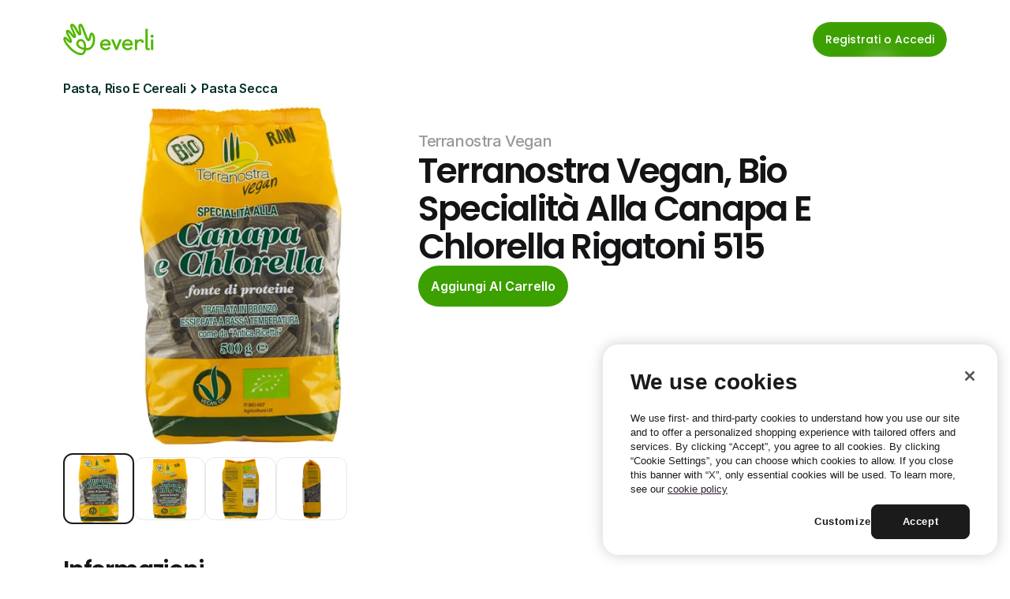

--- FILE ---
content_type: text/html
request_url: https://it.everli.com/it/p/prodotti/289454-bio-specialita-alla-canapa-e-chlorella-rigatoni-515
body_size: 33166
content:
<!doctype html>
<!-- Made in Framer · framer.com ✨ -->
<!-- Published Jan 19, 2026, 3:41 PM UTC -->
<html lang="it">
<head>
	<meta charset="utf-8">
	
	
	<script>try{if(localStorage.get("__framer_force_showing_editorbar_since")){const n=document.createElement("link");n.rel = "modulepreload";n.href="https://framer.com/edit/init.mjs";document.head.appendChild(n)}}catch(e){}</script>
	<!-- Start of headStart -->
    <!-- Snippet: legacy-headStart -->
<!-- OneTrust Cookies Consent Notice start for everli.com -->
<script>
  (function() {
    const host = window.location.hostname;
    const isStaging =
      host.includes("staging") || host.includes("jovial-reason");

    var domainScript = isStaging
      ? "1675492c-7c32-4e71-a996-ab0aa5837084" : "631acb43-d4a7-4dc7-b002-3c1be38997cc";

    var script = document.createElement("script");
    script.src = "https://cdn.cookielaw.org/scripttemplates/otSDKStub.js";
    script.type = "text/javascript";
    script.charset = "UTF-8";
    script.setAttribute("data-domain-script", domainScript);

    document.head.appendChild(script);
  })();
</script>
<script type="text/javascript">
  function OptanonWrapper() { }
</script>
<!-- OneTrust Cookies Consent Notice end for everli.com -->
<script>
  window.dataLayer = window.dataLayer || [];
  function gtag(){ dataLayer.push(arguments); }

  // Set safe defaults until your CMP updates them
  gtag('consent', 'default', {
    ad_storage: 'denied',
    ad_user_data: 'denied',
    ad_personalization: 'denied',
    analytics_storage: 'denied',
    functionality_storage: 'granted',
    security_storage: 'granted'
  });
</script>

<!-- Google Tag Manager -->
<script>
  (function (w, d, s, l) {
    // GTM Codes for different environments
    const GTM_CODES = {
      staging: "GTM-NJFCBBD",
      production: "GTM-P3KNK4D",
    };

    // Determine the current environment
    const host = window.location.hostname;
    const isStaging =
      host.includes("staging") || host.includes("jovial-reason");
    const GTM_CODE = isStaging ? GTM_CODES.staging : GTM_CODES.production;

    // Initialize GTM
    w[l] = w[l] || [];
    w[l].push({ "gtm.start": new Date().getTime(), event: "gtm.js" });
    var f = d.getElementsByTagName(s)[0],
      j = d.createElement(s),
      dl = l != "dataLayer" ? "&l=" + l : "";
    j.async = true;
    j.src = "https://www.googletagmanager.com/gtm.js?id=" + GTM_CODE + dl;
    f.parentNode.insertBefore(j, f);
  })(window, document, "script", "dataLayer");
</script>
<!-- End Google Tag Manager -->

<script>
  function applyConsentFromOneTrust() {
    // Example mapping; adjust category IDs to your OneTrust setup
    var analyticsGranted = /C0002/.test(window.OptanonActiveGroups || '') ? 'granted' : 'denied';
    var adsGranted       = /C0026/.test(window.OptanonActiveGroups || '') ? 'granted' : 'denied';

    gtag('consent', 'update', {
      analytics_storage: analyticsGranted,
      ad_storage: adsGranted,
      ad_user_data: adsGranted,
      ad_personalization: adsGranted
    });
  }

  // Hook into OneTrust events (names can vary by setup)
  window.addEventListener('OneTrustGroupsUpdated', applyConsentFromOneTrust);
  if (window.Optanon && Optanon.OnConsentChanged) {
    Optanon.OnConsentChanged(applyConsentFromOneTrust);
  }
</script>
<!-- SnippetEnd: legacy-headStart -->

    <!-- End of headStart -->
	<meta name="viewport" content="width=device-width">
	<meta name="generator" content="Framer 05a55d9">
	<title>Terranostra Vegan, Bio Specialità Alla Canapa E Chlorella Rigatoni 515 - Everli</title>
    <meta name="description" content="Scegli il supermercato, fai la spesa online e ricevila a casa all'ora che preferisci. Risparmia tempo ed evita code e borse pesanti con Everli.">
    <meta name="framer-search-index" content="https://framerusercontent.com/sites/4S9vh8BqEUXJpNgCA63b7c/searchIndex-9hi3yFuCOyt7.json">
    <meta name="framer-search-index-fallback" content="https://framerusercontent.com/sites/4S9vh8BqEUXJpNgCA63b7c/searchIndex-EFh4CTipvL5e.json">
    <link href="https://framerusercontent.com/images/rivDIyMq8MWpZrnbFuETmo8Ubk.png" rel="icon" media="(prefers-color-scheme: light)">
    <link href="https://framerusercontent.com/images/rivDIyMq8MWpZrnbFuETmo8Ubk.png" rel="icon" media="(prefers-color-scheme: dark)">
    <link rel="apple-touch-icon" href="https://framerusercontent.com/images/rivDIyMq8MWpZrnbFuETmo8Ubk.png">
    <!-- Open Graph / Facebook -->
    <meta property="og:type" content="website">
    <meta property="og:title" content="Terranostra Vegan, Bio Specialità Alla Canapa E Chlorella Rigatoni 515 - Everli">
    <meta property="og:description" content="Scegli il supermercato, fai la spesa online e ricevila a casa all'ora che preferisci. Risparmia tempo ed evita code e borse pesanti con Everli.">
    <meta property="og:image" content="https://framerusercontent.com/images/HLXEOW1eE5BRCDOUXBSk4assKEc.jpg">
    <!-- Twitter -->
    <meta name="twitter:card" content="summary_large_image">
    <meta name="twitter:title" content="Terranostra Vegan, Bio Specialità Alla Canapa E Chlorella Rigatoni 515 - Everli">
    <meta name="twitter:description" content="Scegli il supermercato, fai la spesa online e ricevila a casa all'ora che preferisci. Risparmia tempo ed evita code e borse pesanti con Everli.">
    <meta name="twitter:image" content="https://framerusercontent.com/images/HLXEOW1eE5BRCDOUXBSk4assKEc.jpg">
	
	<style data-framer-font-css>/* cyrillic-ext */
@font-face {
  font-family: 'Fragment Mono';
  font-style: normal;
  font-weight: 400;
  src: url(https://fonts.gstatic.com/s/fragmentmono/v6/4iCr6K5wfMRRjxp0DA6-2CLnB45HhrUI.woff2) format('woff2');
  unicode-range: U+0460-052F, U+1C80-1C8A, U+20B4, U+2DE0-2DFF, U+A640-A69F, U+FE2E-FE2F;
}
/* latin-ext */
@font-face {
  font-family: 'Fragment Mono';
  font-style: normal;
  font-weight: 400;
  src: url(https://fonts.gstatic.com/s/fragmentmono/v6/4iCr6K5wfMRRjxp0DA6-2CLnB41HhrUI.woff2) format('woff2');
  unicode-range: U+0100-02BA, U+02BD-02C5, U+02C7-02CC, U+02CE-02D7, U+02DD-02FF, U+0304, U+0308, U+0329, U+1D00-1DBF, U+1E00-1E9F, U+1EF2-1EFF, U+2020, U+20A0-20AB, U+20AD-20C0, U+2113, U+2C60-2C7F, U+A720-A7FF;
}
/* latin */
@font-face {
  font-family: 'Fragment Mono';
  font-style: normal;
  font-weight: 400;
  src: url(https://fonts.gstatic.com/s/fragmentmono/v6/4iCr6K5wfMRRjxp0DA6-2CLnB4NHhg.woff2) format('woff2');
  unicode-range: U+0000-00FF, U+0131, U+0152-0153, U+02BB-02BC, U+02C6, U+02DA, U+02DC, U+0304, U+0308, U+0329, U+2000-206F, U+20AC, U+2122, U+2191, U+2193, U+2212, U+2215, U+FEFF, U+FFFD;
}

@font-face { font-family: "Proxima Nova Extra Condensed Bold"; src: url("https://framerusercontent.com/assets/HZJAVkQl400Zeoje3MdJ2bdLxA.woff2"); font-display: swap; font-style: normal; font-weight: 700 }
@font-face { font-family: "PP Editorial New Ultralight Italic"; src: url("https://framerusercontent.com/assets/ylzNZDmJkFRq5YBhbku1G2AUtw.woff2"); font-style: italic; font-weight: 200 }
@font-face { font-family: "PP Editorial New Ultralight Italic"; src: url("https://framerusercontent.com/assets/ylzNZDmJkFRq5YBhbku1G2AUtw.woff2"); font-display: swap }
@font-face { font-family: "Proxima Nova Extra Condensed Bold"; src: url("https://framerusercontent.com/assets/HZJAVkQl400Zeoje3MdJ2bdLxA.woff2"); font-display: swap }
@font-face { font-family: "Inter"; src: url("https://framerusercontent.com/assets/5vvr9Vy74if2I6bQbJvbw7SY1pQ.woff2"); font-display: swap; font-style: normal; font-weight: 400; unicode-range: U+0460-052F, U+1C80-1C88, U+20B4, U+2DE0-2DFF, U+A640-A69F, U+FE2E-FE2F }
@font-face { font-family: "Inter"; src: url("https://framerusercontent.com/assets/EOr0mi4hNtlgWNn9if640EZzXCo.woff2"); font-display: swap; font-style: normal; font-weight: 400; unicode-range: U+0301, U+0400-045F, U+0490-0491, U+04B0-04B1, U+2116 }
@font-face { font-family: "Inter"; src: url("https://framerusercontent.com/assets/Y9k9QrlZAqio88Klkmbd8VoMQc.woff2"); font-display: swap; font-style: normal; font-weight: 400; unicode-range: U+1F00-1FFF }
@font-face { font-family: "Inter"; src: url("https://framerusercontent.com/assets/OYrD2tBIBPvoJXiIHnLoOXnY9M.woff2"); font-display: swap; font-style: normal; font-weight: 400; unicode-range: U+0370-03FF }
@font-face { font-family: "Inter"; src: url("https://framerusercontent.com/assets/JeYwfuaPfZHQhEG8U5gtPDZ7WQ.woff2"); font-display: swap; font-style: normal; font-weight: 400; unicode-range: U+0100-024F, U+0259, U+1E00-1EFF, U+2020, U+20A0-20AB, U+20AD-20CF, U+2113, U+2C60-2C7F, U+A720-A7FF }
@font-face { font-family: "Inter"; src: url("https://framerusercontent.com/assets/GrgcKwrN6d3Uz8EwcLHZxwEfC4.woff2"); font-display: swap; font-style: normal; font-weight: 400; unicode-range: U+0000-00FF, U+0131, U+0152-0153, U+02BB-02BC, U+02C6, U+02DA, U+02DC, U+2000-206F, U+2070, U+2074-207E, U+2080-208E, U+20AC, U+2122, U+2191, U+2193, U+2212, U+2215, U+FEFF, U+FFFD }
@font-face { font-family: "Inter"; src: url("https://framerusercontent.com/assets/b6Y37FthZeALduNqHicBT6FutY.woff2"); font-display: swap; font-style: normal; font-weight: 400; unicode-range: U+0102-0103, U+0110-0111, U+0128-0129, U+0168-0169, U+01A0-01A1, U+01AF-01B0, U+1EA0-1EF9, U+20AB }
@font-face { font-family: "Inter"; src: url("https://framerusercontent.com/assets/5A3Ce6C9YYmCjpQx9M4inSaKU.woff2"); font-display: swap; font-style: normal; font-weight: 500; unicode-range: U+0460-052F, U+1C80-1C88, U+20B4, U+2DE0-2DFF, U+A640-A69F, U+FE2E-FE2F }
@font-face { font-family: "Inter"; src: url("https://framerusercontent.com/assets/Qx95Xyt0Ka3SGhinnbXIGpEIyP4.woff2"); font-display: swap; font-style: normal; font-weight: 500; unicode-range: U+0301, U+0400-045F, U+0490-0491, U+04B0-04B1, U+2116 }
@font-face { font-family: "Inter"; src: url("https://framerusercontent.com/assets/6mJuEAguuIuMog10gGvH5d3cl8.woff2"); font-display: swap; font-style: normal; font-weight: 500; unicode-range: U+1F00-1FFF }
@font-face { font-family: "Inter"; src: url("https://framerusercontent.com/assets/xYYWaj7wCU5zSQH0eXvSaS19wo.woff2"); font-display: swap; font-style: normal; font-weight: 500; unicode-range: U+0370-03FF }
@font-face { font-family: "Inter"; src: url("https://framerusercontent.com/assets/otTaNuNpVK4RbdlT7zDDdKvQBA.woff2"); font-display: swap; font-style: normal; font-weight: 500; unicode-range: U+0100-024F, U+0259, U+1E00-1EFF, U+2020, U+20A0-20AB, U+20AD-20CF, U+2113, U+2C60-2C7F, U+A720-A7FF }
@font-face { font-family: "Inter"; src: url("https://framerusercontent.com/assets/UjlFhCnUjxhNfep4oYBPqnEssyo.woff2"); font-display: swap; font-style: normal; font-weight: 500; unicode-range: U+0000-00FF, U+0131, U+0152-0153, U+02BB-02BC, U+02C6, U+02DA, U+02DC, U+2000-206F, U+2070, U+2074-207E, U+2080-208E, U+20AC, U+2122, U+2191, U+2193, U+2212, U+2215, U+FEFF, U+FFFD }
@font-face { font-family: "Inter"; src: url("https://framerusercontent.com/assets/DolVirEGb34pEXEp8t8FQBSK4.woff2"); font-display: swap; font-style: normal; font-weight: 500; unicode-range: U+0102-0103, U+0110-0111, U+0128-0129, U+0168-0169, U+01A0-01A1, U+01AF-01B0, U+1EA0-1EF9, U+20AB }
@font-face { font-family: "Inter"; src: url("https://framerusercontent.com/assets/hyOgCu0Xnghbimh0pE8QTvtt2AU.woff2"); font-display: swap; font-style: normal; font-weight: 600; unicode-range: U+0460-052F, U+1C80-1C88, U+20B4, U+2DE0-2DFF, U+A640-A69F, U+FE2E-FE2F }
@font-face { font-family: "Inter"; src: url("https://framerusercontent.com/assets/NeGmSOXrPBfEFIy5YZeHq17LEDA.woff2"); font-display: swap; font-style: normal; font-weight: 600; unicode-range: U+0301, U+0400-045F, U+0490-0491, U+04B0-04B1, U+2116 }
@font-face { font-family: "Inter"; src: url("https://framerusercontent.com/assets/oYaAX5himiTPYuN8vLWnqBbfD2s.woff2"); font-display: swap; font-style: normal; font-weight: 600; unicode-range: U+1F00-1FFF }
@font-face { font-family: "Inter"; src: url("https://framerusercontent.com/assets/lEJLP4R0yuCaMCjSXYHtJw72M.woff2"); font-display: swap; font-style: normal; font-weight: 600; unicode-range: U+0370-03FF }
@font-face { font-family: "Inter"; src: url("https://framerusercontent.com/assets/cRJyLNuTJR5jbyKzGi33wU9cqIQ.woff2"); font-display: swap; font-style: normal; font-weight: 600; unicode-range: U+0100-024F, U+0259, U+1E00-1EFF, U+2020, U+20A0-20AB, U+20AD-20CF, U+2113, U+2C60-2C7F, U+A720-A7FF }
@font-face { font-family: "Inter"; src: url("https://framerusercontent.com/assets/yDtI2UI8XcEg1W2je9XPN3Noo.woff2"); font-display: swap; font-style: normal; font-weight: 600; unicode-range: U+0000-00FF, U+0131, U+0152-0153, U+02BB-02BC, U+02C6, U+02DA, U+02DC, U+2000-206F, U+2070, U+2074-207E, U+2080-208E, U+20AC, U+2122, U+2191, U+2193, U+2212, U+2215, U+FEFF, U+FFFD }
@font-face { font-family: "Inter"; src: url("https://framerusercontent.com/assets/A0Wcc7NgXMjUuFdquHDrIZpzZw0.woff2"); font-display: swap; font-style: normal; font-weight: 600; unicode-range: U+0102-0103, U+0110-0111, U+0128-0129, U+0168-0169, U+01A0-01A1, U+01AF-01B0, U+1EA0-1EF9, U+20AB }
@font-face { font-family: "Inter"; src: url("https://framerusercontent.com/assets/d3tHnaQIAeqiE5hGcRw4mmgWYU.woff2"); font-display: swap; font-style: normal; font-weight: 500; unicode-range: U+0000-00FF, U+0131, U+0152-0153, U+02BB-02BC, U+02C6, U+02DA, U+02DC, U+2000-206F, U+2074, U+20AC, U+2122, U+2191, U+2193, U+2212, U+2215, U+FEFF, U+FFFD }
@font-face { font-family: "Inter"; src: url("https://framerusercontent.com/assets/vQyevYAyHtARFwPqUzQGpnDs.woff2"); font-display: swap; font-style: normal; font-weight: 400; unicode-range: U+0000-00FF, U+0131, U+0152-0153, U+02BB-02BC, U+02C6, U+02DA, U+02DC, U+2000-206F, U+2074, U+20AC, U+2122, U+2191, U+2193, U+2212, U+2215, U+FEFF, U+FFFD }
@font-face { font-family: "Inter"; src: url("https://framerusercontent.com/assets/DpPBYI0sL4fYLgAkX8KXOPVt7c.woff2"); font-display: swap; font-style: normal; font-weight: 700; unicode-range: U+0460-052F, U+1C80-1C88, U+20B4, U+2DE0-2DFF, U+A640-A69F, U+FE2E-FE2F }
@font-face { font-family: "Inter"; src: url("https://framerusercontent.com/assets/4RAEQdEOrcnDkhHiiCbJOw92Lk.woff2"); font-display: swap; font-style: normal; font-weight: 700; unicode-range: U+0301, U+0400-045F, U+0490-0491, U+04B0-04B1, U+2116 }
@font-face { font-family: "Inter"; src: url("https://framerusercontent.com/assets/1K3W8DizY3v4emK8Mb08YHxTbs.woff2"); font-display: swap; font-style: normal; font-weight: 700; unicode-range: U+1F00-1FFF }
@font-face { font-family: "Inter"; src: url("https://framerusercontent.com/assets/tUSCtfYVM1I1IchuyCwz9gDdQ.woff2"); font-display: swap; font-style: normal; font-weight: 700; unicode-range: U+0370-03FF }
@font-face { font-family: "Inter"; src: url("https://framerusercontent.com/assets/VgYFWiwsAC5OYxAycRXXvhze58.woff2"); font-display: swap; font-style: normal; font-weight: 700; unicode-range: U+0100-024F, U+0259, U+1E00-1EFF, U+2020, U+20A0-20AB, U+20AD-20CF, U+2113, U+2C60-2C7F, U+A720-A7FF }
@font-face { font-family: "Inter"; src: url("https://framerusercontent.com/assets/DXD0Q7LSl7HEvDzucnyLnGBHM.woff2"); font-display: swap; font-style: normal; font-weight: 700; unicode-range: U+0000-00FF, U+0131, U+0152-0153, U+02BB-02BC, U+02C6, U+02DA, U+02DC, U+2000-206F, U+2074, U+20AC, U+2122, U+2191, U+2193, U+2212, U+2215, U+FEFF, U+FFFD }
@font-face { font-family: "Inter"; src: url("https://framerusercontent.com/assets/GIryZETIX4IFypco5pYZONKhJIo.woff2"); font-display: swap; font-style: normal; font-weight: 700; unicode-range: U+0102-0103, U+0110-0111, U+0128-0129, U+0168-0169, U+01A0-01A1, U+01AF-01B0, U+1EA0-1EF9, U+20AB }
@font-face { font-family: "Inter"; src: url("https://framerusercontent.com/assets/H89BbHkbHDzlxZzxi8uPzTsp90.woff2"); font-display: swap; font-style: italic; font-weight: 700; unicode-range: U+0460-052F, U+1C80-1C88, U+20B4, U+2DE0-2DFF, U+A640-A69F, U+FE2E-FE2F }
@font-face { font-family: "Inter"; src: url("https://framerusercontent.com/assets/u6gJwDuwB143kpNK1T1MDKDWkMc.woff2"); font-display: swap; font-style: italic; font-weight: 700; unicode-range: U+0301, U+0400-045F, U+0490-0491, U+04B0-04B1, U+2116 }
@font-face { font-family: "Inter"; src: url("https://framerusercontent.com/assets/43sJ6MfOPh1LCJt46OvyDuSbA6o.woff2"); font-display: swap; font-style: italic; font-weight: 700; unicode-range: U+1F00-1FFF }
@font-face { font-family: "Inter"; src: url("https://framerusercontent.com/assets/wccHG0r4gBDAIRhfHiOlq6oEkqw.woff2"); font-display: swap; font-style: italic; font-weight: 700; unicode-range: U+0370-03FF }
@font-face { font-family: "Inter"; src: url("https://framerusercontent.com/assets/WZ367JPwf9bRW6LdTHN8rXgSjw.woff2"); font-display: swap; font-style: italic; font-weight: 700; unicode-range: U+0100-024F, U+0259, U+1E00-1EFF, U+2020, U+20A0-20AB, U+20AD-20CF, U+2113, U+2C60-2C7F, U+A720-A7FF }
@font-face { font-family: "Inter"; src: url("https://framerusercontent.com/assets/QxmhnWTzLtyjIiZcfaLIJ8EFBXU.woff2"); font-display: swap; font-style: italic; font-weight: 700; unicode-range: U+0000-00FF, U+0131, U+0152-0153, U+02BB-02BC, U+02C6, U+02DA, U+02DC, U+2000-206F, U+2074, U+20AC, U+2122, U+2191, U+2193, U+2212, U+2215, U+FEFF, U+FFFD }
@font-face { font-family: "Inter"; src: url("https://framerusercontent.com/assets/2A4Xx7CngadFGlVV4xrO06OBHY.woff2"); font-display: swap; font-style: italic; font-weight: 700; unicode-range: U+0102-0103, U+0110-0111, U+0128-0129, U+0168-0169, U+01A0-01A1, U+01AF-01B0, U+1EA0-1EF9, U+20AB }
@font-face { font-family: "Inter"; src: url("https://framerusercontent.com/assets/CfMzU8w2e7tHgF4T4rATMPuWosA.woff2"); font-display: swap; font-style: italic; font-weight: 400; unicode-range: U+0460-052F, U+1C80-1C88, U+20B4, U+2DE0-2DFF, U+A640-A69F, U+FE2E-FE2F }
@font-face { font-family: "Inter"; src: url("https://framerusercontent.com/assets/867QObYax8ANsfX4TGEVU9YiCM.woff2"); font-display: swap; font-style: italic; font-weight: 400; unicode-range: U+0301, U+0400-045F, U+0490-0491, U+04B0-04B1, U+2116 }
@font-face { font-family: "Inter"; src: url("https://framerusercontent.com/assets/Oyn2ZbENFdnW7mt2Lzjk1h9Zb9k.woff2"); font-display: swap; font-style: italic; font-weight: 400; unicode-range: U+1F00-1FFF }
@font-face { font-family: "Inter"; src: url("https://framerusercontent.com/assets/cdAe8hgZ1cMyLu9g005pAW3xMo.woff2"); font-display: swap; font-style: italic; font-weight: 400; unicode-range: U+0370-03FF }
@font-face { font-family: "Inter"; src: url("https://framerusercontent.com/assets/DOfvtmE1UplCq161m6Hj8CSQYg.woff2"); font-display: swap; font-style: italic; font-weight: 400; unicode-range: U+0100-024F, U+0259, U+1E00-1EFF, U+2020, U+20A0-20AB, U+20AD-20CF, U+2113, U+2C60-2C7F, U+A720-A7FF }
@font-face { font-family: "Inter"; src: url("https://framerusercontent.com/assets/vFzuJY0c65av44uhEKB6vyjFMg.woff2"); font-display: swap; font-style: italic; font-weight: 400; unicode-range: U+0000-00FF, U+0131, U+0152-0153, U+02BB-02BC, U+02C6, U+02DA, U+02DC, U+2000-206F, U+2074, U+20AC, U+2122, U+2191, U+2193, U+2212, U+2215, U+FEFF, U+FFFD }
@font-face { font-family: "Inter"; src: url("https://framerusercontent.com/assets/tKtBcDnBMevsEEJKdNGhhkLzYo.woff2"); font-display: swap; font-style: italic; font-weight: 400; unicode-range: U+0102-0103, U+0110-0111, U+0128-0129, U+0168-0169, U+01A0-01A1, U+01AF-01B0, U+1EA0-1EF9, U+20AB }
@font-face { font-family: "Inter"; src: url("https://framerusercontent.com/assets/1ZFS7N918ojhhd0nQWdj3jz4w.woff2"); font-display: swap; font-style: normal; font-weight: 600; unicode-range: U+0000-00FF, U+0131, U+0152-0153, U+02BB-02BC, U+02C6, U+02DA, U+02DC, U+2000-206F, U+2074, U+20AC, U+2122, U+2191, U+2193, U+2212, U+2215, U+FEFF, U+FFFD }
@font-face { font-family: "Inter"; src: url("https://framerusercontent.com/assets/VgYFWiwsAC5OYxAycRXXvhze58.woff2"); font-display: swap; font-style: normal; font-weight: 700; unicode-range: U+0000-00FF, U+0131, U+0152-0153, U+02BB-02BC, U+02C6, U+02DA, U+02DC, U+2000-206F, U+2070, U+2074-207E, U+2080-208E, U+20AC, U+2122, U+2191, U+2193, U+2212, U+2215, U+FEFF, U+FFFD }
@font-face { font-family: "Inter"; src: url("https://framerusercontent.com/assets/ia3uin3hQWqDrVloC1zEtYHWw.woff2"); font-display: swap; font-style: italic; font-weight: 700; unicode-range: U+0000-00FF, U+0131, U+0152-0153, U+02BB-02BC, U+02C6, U+02DA, U+02DC, U+2000-206F, U+2070, U+2074-207E, U+2080-208E, U+20AC, U+2122, U+2191, U+2193, U+2212, U+2215, U+FEFF, U+FFFD }
@font-face { font-family: "Inter"; src: url("https://framerusercontent.com/assets/pKRFNWFoZl77qYCAIp84lN1h944.woff2"); font-display: swap; font-style: italic; font-weight: 400; unicode-range: U+0000-00FF, U+0131, U+0152-0153, U+02BB-02BC, U+02C6, U+02DA, U+02DC, U+2000-206F, U+2070, U+2074-207E, U+2080-208E, U+20AC, U+2122, U+2191, U+2193, U+2212, U+2215, U+FEFF, U+FFFD }
@font-face { font-family: "Inter"; src: url("https://framerusercontent.com/assets/mkY5Sgyq51ik0AMrSBwhm9DJg.woff2"); font-style: normal; font-weight: 900; unicode-range: U+0460-052F, U+1C80-1C88, U+20B4, U+2DE0-2DFF, U+A640-A69F, U+FE2E-FE2F }
@font-face { font-family: "Inter"; src: url("https://framerusercontent.com/assets/X5hj6qzcHUYv7h1390c8Rhm6550.woff2"); font-style: normal; font-weight: 900; unicode-range: U+0301, U+0400-045F, U+0490-0491, U+04B0-04B1, U+2116 }
@font-face { font-family: "Inter"; src: url("https://framerusercontent.com/assets/gQhNpS3tN86g8RcVKYUUaKt2oMQ.woff2"); font-style: normal; font-weight: 900; unicode-range: U+1F00-1FFF }
@font-face { font-family: "Inter"; src: url("https://framerusercontent.com/assets/cugnVhSraaRyANCaUtI5FV17wk.woff2"); font-style: normal; font-weight: 900; unicode-range: U+0370-03FF }
@font-face { font-family: "Inter"; src: url("https://framerusercontent.com/assets/5HcVoGak8k5agFJSaKa4floXVu0.woff2"); font-style: normal; font-weight: 900; unicode-range: U+0100-024F, U+0259, U+1E00-1EFF, U+2020, U+20A0-20AB, U+20AD-20CF, U+2113, U+2C60-2C7F, U+A720-A7FF }
@font-face { font-family: "Inter"; src: url("https://framerusercontent.com/assets/jn4BtSPLlS0NDp1KiFAtFKiiY0o.woff2"); font-style: normal; font-weight: 900; unicode-range: U+0000-00FF, U+0131, U+0152-0153, U+02BB-02BC, U+02C6, U+02DA, U+02DC, U+2000-206F, U+2074, U+20AC, U+2122, U+2191, U+2193, U+2212, U+2215, U+FEFF, U+FFFD }
@font-face { font-family: "Inter"; src: url("https://framerusercontent.com/assets/P2Bw01CtL0b9wqygO0sSVogWbo.woff2"); font-style: normal; font-weight: 900; unicode-range: U+0102-0103, U+0110-0111, U+0128-0129, U+0168-0169, U+01A0-01A1, U+01AF-01B0, U+1EA0-1EF9, U+20AB }
@font-face { font-family: "Inter"; src: url("https://framerusercontent.com/assets/05KsVHGDmqXSBXM4yRZ65P8i0s.woff2"); font-style: italic; font-weight: 900; unicode-range: U+0460-052F, U+1C80-1C88, U+20B4, U+2DE0-2DFF, U+A640-A69F, U+FE2E-FE2F }
@font-face { font-family: "Inter"; src: url("https://framerusercontent.com/assets/ky8ovPukK4dJ1Pxq74qGhOqCYI.woff2"); font-style: italic; font-weight: 900; unicode-range: U+0301, U+0400-045F, U+0490-0491, U+04B0-04B1, U+2116 }
@font-face { font-family: "Inter"; src: url("https://framerusercontent.com/assets/vvNSqIj42qeQ2bvCRBIWKHscrc.woff2"); font-style: italic; font-weight: 900; unicode-range: U+1F00-1FFF }
@font-face { font-family: "Inter"; src: url("https://framerusercontent.com/assets/3ZmXbBKToJifDV9gwcifVd1tEY.woff2"); font-style: italic; font-weight: 900; unicode-range: U+0370-03FF }
@font-face { font-family: "Inter"; src: url("https://framerusercontent.com/assets/FNfhX3dt4ChuLJq2PwdlxHO7PU.woff2"); font-style: italic; font-weight: 900; unicode-range: U+0100-024F, U+0259, U+1E00-1EFF, U+2020, U+20A0-20AB, U+20AD-20CF, U+2113, U+2C60-2C7F, U+A720-A7FF }
@font-face { font-family: "Inter"; src: url("https://framerusercontent.com/assets/g0c8vEViiXNlKAgI4Ymmk3Ig.woff2"); font-style: italic; font-weight: 900; unicode-range: U+0000-00FF, U+0131, U+0152-0153, U+02BB-02BC, U+02C6, U+02DA, U+02DC, U+2000-206F, U+2074, U+20AC, U+2122, U+2191, U+2193, U+2212, U+2215, U+FEFF, U+FFFD }
@font-face { font-family: "Inter"; src: url("https://framerusercontent.com/assets/efTfQcBJ53kM2pB1hezSZ3RDUFs.woff2"); font-style: italic; font-weight: 900; unicode-range: U+0102-0103, U+0110-0111, U+0128-0129, U+0168-0169, U+01A0-01A1, U+01AF-01B0, U+1EA0-1EF9, U+20AB }
@font-face { font-family: "Poppins"; src: url("https://framerusercontent.com/third-party-assets/fontshare/wf/K4RHKGAGLQZBXEZQT2O2AGSLKJF2E4YC/JRUTXNFPWLFGIEVSSEYOW7EP7TYM3V6A/UCDYLFFGLZRGCFY5GYDYM5LDB52BAR5M.woff2"); font-display: swap; font-style: normal; font-weight: 500 }
@font-face { font-family: "Poppins"; src: url("https://framerusercontent.com/third-party-assets/fontshare/wf/E6J4GS76KHNRRUWODFCFOX2JRKNRSFVY/3GYVT5S4AH7VMPASDDKOTIPV6P3WJXGI/24R4YOH3G2SFDSTCNHOVGYEX3DMRC3CE.woff2"); font-display: swap; font-style: normal; font-weight: 600 }
@font-face { font-family: "Poppins"; src: url("https://framerusercontent.com/third-party-assets/fontshare/wf/NC2MP33RO4WQTSTEEAWBJLAEXNCNEQVF/7F4U3COKLHQH4WUH3AXPC7N4UELEWJQN/JMWNCAGBH3TLANIVQPVABVAVNV5QERTH.woff2"); font-display: swap; font-style: normal; font-weight: 400 }
@font-face { font-family: "Poppins"; src: url("https://framerusercontent.com/third-party-assets/fontshare/wf/22GWRXQXMICIWABQXFWKIWZIILKO5JDJ/2BBKMSVLV5CSDOZ7HEEECOTKPOVVJOC3/RNFY4UJD36462ZMGEIC5I7KNE73BPOAU.woff2"); font-style: normal; font-weight: 900 }
@font-face { font-family: "Poppins"; src: url("https://framerusercontent.com/third-party-assets/fontshare/wf/2PWH5ACYHQEXIHGDLY5OWYMAC3F65AK5/OD6JOLYDRZZOKZGAPOMF7QEWPC5DTZS6/F5IVXJVPQ2DIFNG5HQZ7NI5VG7P7VDLV.woff2"); font-style: italic; font-weight: 900 }
@font-face { font-family: "Poppins"; src: url("https://framerusercontent.com/third-party-assets/fontshare/wf/UIZNW6TUIPHAJY7PGO5Z3D35Q2C3IESY/VMTPLIFREYY73Z7SYHLS2AWXATFX2ZHJ/3Y2FFVDRGJIJT6SO3BLMSB5PFJTFIJG2.woff2"); font-display: swap; font-style: italic; font-weight: 600 }
@font-face { font-family: "Poppins"; src: url("https://framerusercontent.com/third-party-assets/fontshare/wf/SC7QJW6HNT3W42YFCVAWB3GI66BMNCKY/Q4ANQB6YZL7K35IAB3IPAE75W7PRJSDF/3HCNXVAKPOHOEI7LK7TGC54FOZT77SNM.woff2"); font-display: swap; font-style: normal; font-weight: 300 }
@font-face { font-family: "Poppins"; src: url("https://framerusercontent.com/third-party-assets/fontshare/wf/4HH4RITHYMRL7VREMN2WV2L6LQZKPRWE/ZWMGJ4LKTJ4NT5NKCHS5WLI6CRRRO2SE/OFRM3ATAEVJKZWGG6S4JN4P6SBPN2BLD.woff2"); font-display: swap; font-style: italic; font-weight: 500 }
@font-face { font-family: "Proxima Nova Extra Condensed Bold Placeholder"; src: local("Arial"); ascent-override: 122.30%; descent-override: 39.61%; line-gap-override: 0.00%; size-adjust: 75.23% }
@font-face { font-family: "PP Editorial New Ultralight Italic Placeholder"; src: local("Arial"); ascent-override: 103.83%; descent-override: 35.40%; line-gap-override: 11.80%; size-adjust: 84.75% }
@font-face { font-family: "Inter Placeholder"; src: local("Arial"); ascent-override: 89.79%; descent-override: 22.36%; line-gap-override: 0.00%; size-adjust: 107.89% }
@font-face { font-family: "Poppins Placeholder"; src: local("Arial"); ascent-override: 91.95%; descent-override: 30.94%; line-gap-override: 7.96%; size-adjust: 113.11% }</style>
	<link href="https://fonts.gstatic.com" rel="preconnect" crossorigin>
	<meta name="robots" content="max-image-preview:large"><link rel="canonical" href="https://it.everli.com/it/p/prodotti/289454-bio-specialita-alla-canapa-e-chlorella-rigatoni-515"><meta property="og:url" content="https://it.everli.com/it/p/prodotti/289454-bio-specialita-alla-canapa-e-chlorella-rigatoni-515"><style data-framer-breakpoint-css>@media(min-width: 1200px){.hidden-1tywla{display:none!important}}@media(min-width: 810px) and (max-width: 1199.98px){.hidden-af360g{display:none!important}}@media(max-width: 809.98px){.hidden-10a1mvn{display:none!important}}</style><style data-framer-css-ssr-minified data-framer-components="framer-lib-cursors-host framer-Ek8sk PropertyOverrides framer-GI6sg framer-lib-combinedCSSRules framer-996rX framer-WYmTl framer-RNGuS framer-Vgyw7 framer-Dlzvw framer-6C0DO framer-0qLlJ framer-adEOd framer-VB783 framer-l9sre">html,body,#main{box-sizing:border-box;margin:0;padding:0}:root{-webkit-font-smoothing:antialiased;-moz-osx-font-smoothing:grayscale}*{box-sizing:border-box;-webkit-font-smoothing:inherit}h1,h2,h3,h4,h5,h6,p,figure{margin:0}body,input,textarea,select,button{font-family:sans-serif;font-size:12px}body{--token-06111779-dd94-48a3-8632-41c44bf35761:#062f29;--token-5496c21d-2dbd-4ef0-99f9-9373ac6be8f6:#f6e6d2;--token-9376bf73-a6ab-41fc-ab31-50eb688520ba:#fff4ea;--token-8b1ed84f-abd5-4260-98c8-d28d838c7ba4:#3ca000;--token-b6decbac-979f-45aa-b5b0-54cb829307a8:#0d221d;--token-fdfc9c81-6fb5-4520-9bc3-f2c2decf81c7:#064a3f;--token-e22db6ef-b421-4d15-99a9-8a4ec1e6db4f: ;--token-5d63216d-465e-46b4-84fe-6ea6d8178a25:#141417;--token-cd61efbe-3ffc-472b-9e51-90c4bcb403db:#fff;--framer-will-change-override:none}@supports (background:-webkit-named-image(i)) and (not (grid-template-rows:subgrid)){body{--framer-will-change-override:transform}}@supports (background:-webkit-named-image(i)) and (not (position-area:top right)){body{--framer-will-change-filter-override:filter}}[data-framer-component-type=Text] div div span,[data-framer-component-type=Text] a div span,[data-framer-component-type=Text] span span span,[data-framer-component-type=Text] p span span,[data-framer-component-type=Text] h1 span span,[data-framer-component-type=Text] h2 span span,[data-framer-component-type=Text] h3 span span,[data-framer-component-type=Text] h4 span span,[data-framer-component-type=Text] h5 span span,[data-framer-component-type=Text] h6 span span,[data-framer-component-type=Text] a{font-family:var(--font-family);font-style:var(--font-style);font-weight:min(calc(var(--framer-font-weight-increase,0) + var(--font-weight,400)),900);color:var(--text-color);letter-spacing:var(--letter-spacing);font-size:var(--font-size);text-transform:var(--text-transform);--text-decoration:var(--framer-text-decoration-style,solid)var(--framer-text-decoration,none)var(--framer-text-decoration-color,currentcolor)var(--framer-text-decoration-thickness,auto);--text-decoration-skip-ink:var(--framer-text-decoration-skip-ink);--text-underline-offset:var(--framer-text-decoration-offset);line-height:var(--line-height);--font-family:var(--framer-font-family);--font-style:var(--framer-font-style);--font-weight:var(--framer-font-weight);--text-color:var(--framer-text-color);--letter-spacing:var(--framer-letter-spacing);--font-size:var(--framer-font-size);--text-transform:var(--framer-text-transform);--line-height:var(--framer-line-height)}@supports not (color:color(display-p3 1 1 1)){p.framer-text,div.framer-text,h1.framer-text,h2.framer-text,h3.framer-text,h4.framer-text,h5.framer-text,h6.framer-text,li.framer-text,ol.framer-text,ul.framer-text,span.framer-text:not([data-text-fill]){color:var(--framer-blockquote-text-color-rgb,var(--framer-blockquote-text-color,var(--framer-text-color-rgb,var(--framer-text-color,#000))));-webkit-text-stroke-color:var(--framer-text-stroke-color-rgb,var(--framer-text-stroke-color,initial))}mark.framer-text{background-color:var(--framer-blockquote-text-background-color-rgb,var(--framer-blockquote-text-background-color,var(--framer-text-background-color-rgb,var(--framer-text-background-color,initial))))}}@supports not (color:color(display-p3 1 1 1)){code.framer-text,code.framer-text span.framer-text:not([data-text-fill]){color:var(--framer-blockquote-text-color-rgb,var(--framer-blockquote-text-color,var(--framer-code-text-color-rgb,var(--framer-code-text-color,var(--framer-text-color-rgb,var(--framer-text-color,#000))))))}}@supports not (color:color(display-p3 1 1 1)){a.framer-text,span.framer-text[data-nested-link]{color:var(--framer-blockquote-text-color-rgb,var(--framer-blockquote-text-color,var(--framer-link-text-color-rgb,var(--framer-link-text-color,var(--framer-text-color-rgb,var(--framer-text-color,#000))))));background-color:var(--framer-link-text-background-color-rgb,var(--framer-link-text-background-color,initial));-webkit-text-decoration-color:var(--framer-link-text-decoration-color-rgb,var(--framer-link-text-decoration-color,var(--framer-text-decoration-color-rgb,var(--framer-text-decoration-color,currentcolor))));text-decoration-color:var(--framer-link-text-decoration-color-rgb,var(--framer-link-text-decoration-color,var(--framer-text-decoration-color-rgb,var(--framer-text-decoration-color,currentcolor))))}}@supports not (color:color(display-p3 1 1 1)){code.framer-text a.framer-text,code.framer-text a.framer-text span.framer-text:not([data-text-fill]),code.framer-text span.framer-text[data-nested-link],code.framer-text span.framer-text[data-nested-link] span.framer-text:not([data-text-fill]){color:var(--framer-blockquote-text-color-rgb,var(--framer-blockquote-text-color,var(--framer-link-text-color-rgb,var(--framer-link-text-color,var(--framer-code-text-color-rgb,var(--framer-code-text-color,var(--framer-text-color-rgb,var(--framer-text-color,#000))))))))}}@supports not (color:color(display-p3 1 1 1)){a.framer-text:hover,span.framer-text[data-nested-link]:hover{color:var(--framer-link-hover-text-color-rgb,var(--framer-link-hover-text-color,var(--framer-blockquote-text-color-rgb,var(--framer-blockquote-text-color,var(--framer-link-text-color-rgb,var(--framer-link-text-color,var(--framer-text-color-rgb,var(--framer-text-color,#000))))))));background-color:var(--framer-link-hover-text-background-color-rgb,var(--framer-link-hover-text-background-color,var(--framer-link-text-background-color-rgb,var(--framer-link-text-background-color,var(--framer-text-background-color-rgb,var(--framer-text-background-color,initial))))));-webkit-text-decoration-color:var(--framer-link-hover-text-decoration-color-rgb,var(--framer-link-hover-text-decoration-color,var(--framer-link-text-decoration-color-rgb,var(--framer-link-text-decoration-color,var(--framer-text-decoration-color-rgb,var(--framer-text-decoration-color,currentcolor))))));text-decoration-color:var(--framer-link-hover-text-decoration-color-rgb,var(--framer-link-hover-text-decoration-color,var(--framer-link-text-decoration-color-rgb,var(--framer-link-text-decoration-color,var(--framer-text-decoration-color-rgb,var(--framer-text-decoration-color,currentcolor))))))}}@supports not (color:color(display-p3 1 1 1)){code.framer-text a.framer-text:hover,code.framer-text span.framer-text[data-nested-link]:hover{color:var(--framer-link-hover-text-color-rgb,var(--framer-link-hover-text-color,var(--framer-blockquote-text-color-rgb,var(--framer-blockquote-text-color,var(--framer-link-text-color-rgb,var(--framer-link-text-color,var(--framer-code-text-color-rgb,var(--framer-code-text-color,var(--framer-text-color-rgb,var(--framer-text-color,#000))))))))))}}@supports not (color:color(display-p3 1 1 1)){a.framer-text[data-framer-page-link-current],span.framer-text[data-framer-page-link-current]{color:var(--framer-link-current-text-color-rgb,var(--framer-link-current-text-color,var(--framer-link-text-color-rgb,var(--framer-link-text-color,var(--framer-text-color-rgb,var(--framer-text-color,#000))))));background-color:var(--framer-link-current-text-background-color-rgb,var(--framer-link-current-text-background-color,var(--framer-link-text-background-color-rgb,var(--framer-link-text-background-color,var(--framer-text-background-color-rgb,var(--framer-text-background-color,initial))))));-webkit-text-decoration-color:var(--framer-link-current-text-decoration-color-rgb,var(--framer-link-current-text-decoration-color,var(--framer-link-text-decoration-color-rgb,var(--framer-link-text-decoration-color,var(--framer-text-decoration-color-rgb,var(--framer-text-decoration-color,currentcolor))))));text-decoration-color:var(--framer-link-current-text-decoration-color-rgb,var(--framer-link-current-text-decoration-color,var(--framer-link-text-decoration-color-rgb,var(--framer-link-text-decoration-color,var(--framer-text-decoration-color-rgb,var(--framer-text-decoration-color,currentcolor))))))}}@supports not (color:color(display-p3 1 1 1)){code.framer-text a.framer-text[data-framer-page-link-current],code.framer-text a.framer-text[data-framer-page-link-current] span.framer-text:not([data-text-fill]),code.framer-text span.framer-text[data-framer-page-link-current],code.framer-text span.framer-text[data-framer-page-link-current] span.framer-text:not([data-text-fill]){color:var(--framer-link-current-text-color-rgb,var(--framer-link-current-text-color,var(--framer-link-text-color-rgb,var(--framer-link-text-color,var(--framer-code-text-color-rgb,var(--framer-code-text-color,var(--framer-text-color-rgb,var(--framer-text-color,#000))))))));background-color:var(--framer-link-current-text-background-color-rgb,var(--framer-link-current-text-background-color,var(--framer-link-text-background-color-rgb,var(--framer-link-text-background-color,var(--framer-text-background-color-rgb,var(--framer-text-background-color,initial))))))}}@supports not (color:color(display-p3 1 1 1)){a.framer-text[data-framer-page-link-current]:hover,span.framer-text[data-framer-page-link-current]:hover{color:var(--framer-link-hover-text-color-rgb,var(--framer-link-hover-text-color,var(--framer-link-current-text-color-rgb,var(--framer-link-current-text-color,var(--framer-link-text-color-rgb,var(--framer-link-text-color,var(--framer-code-text-color-rgb,var(--framer-code-text-color,var(--framer-text-color-rgb,var(--framer-text-color,#000))))))))));background-color:var(--framer-link-hover-text-background-color-rgb,var(--framer-link-hover-text-background-color,var(--framer-link-current-text-background-color-rgb,var(--framer-link-current-text-background-color,var(--framer-link-text-background-color-rgb,var(--framer-link-text-background-color,initial))))));-webkit-text-decoration-color:var(--framer-link-hover-text-decoration-color-rgb,var(--framer-link-hover-text-decoration-color,var(--framer-link-current-text-decoration-color-rgb,var(--framer-link-current-text-decoration-color,var(--framer-link-text-decoration-color-rgb,var(--framer-link-text-decoration-color,var(--framer-text-decoration-color-rgb,var(--framer-text-decoration-color,currentcolor))))))));text-decoration-color:var(--framer-link-hover-text-decoration-color-rgb,var(--framer-link-hover-text-decoration-color,var(--framer-link-current-text-decoration-color-rgb,var(--framer-link-current-text-decoration-color,var(--framer-link-text-decoration-color-rgb,var(--framer-link-text-decoration-color,var(--framer-text-decoration-color-rgb,var(--framer-text-decoration-color,currentcolor))))))))}}@supports not (color:color(display-p3 1 1 1)){code.framer-text a.framer-text[data-framer-page-link-current]:hover,code.framer-text a.framer-text[data-framer-page-link-current]:hover span.framer-text:not([data-text-fill]),code.framer-text span.framer-text[data-framer-page-link-current]:hover,code.framer-text span.framer-text[data-framer-page-link-current]:hover span.framer-text:not([data-text-fill]){color:var(--framer-link-hover-text-color-rgb,var(--framer-link-hover-text-color,var(--framer-link-current-text-color-rgb,var(--framer-link-current-text-color,var(--framer-link-text-color-rgb,var(--framer-link-text-color,var(--framer-code-text-color-rgb,var(--framer-code-text-color,var(--framer-text-color-rgb,var(--framer-text-color,#000))))))))));background-color:var(--framer-link-hover-text-background-color-rgb,var(--framer-link-hover-text-background-color,var(--framer-link-current-text-background-color-rgb,var(--framer-link-current-text-background-color,var(--framer-link-text-background-color-rgb,var(--framer-link-text-background-color,initial))))))}}@supports not (aspect-ratio:1){.framer-text-module:not([data-width=fit])[style*=aspect-ratio]{position:relative}.framer-text-module:not([data-width=fit])[style*=aspect-ratio]:before{content:"";padding-bottom:calc(100%/calc(var(--aspect-ratio)));display:block}.framer-text-module[data-width=fill]>:first-child,.framer-text-module:not([data-width=fit])[style*=aspect-ratio]>:first-child{height:100%;position:absolute;top:0;left:0}}@supports not (overflow:clip){:root{--overflow-clip-fallback:hidden}}@supports (background:-webkit-named-image(i)) and (not (contain-intrinsic-size:inherit)){div.framer-text,p.framer-text,h1.framer-text,h2.framer-text,h3.framer-text,h4.framer-text,h5.framer-text,h6.framer-text,ol.framer-text,ul.framer-text,li.framer-text,blockquote.framer-text,.framer-text.framer-image{display:var(--text-truncation-display-inline-for-safari-16,revert)}div.framer-text:after,p.framer-text:after,h1.framer-text:after,h2.framer-text:after,h3.framer-text:after,h4.framer-text:after,h5.framer-text:after,h6.framer-text:after,ol.framer-text:after,ul.framer-text:after,li.framer-text:after,blockquote.framer-text:after,.framer-text.framer-image:after{content:var(--text-truncation-line-break-for-safari-16);white-space:pre}.framer-text.framer-text-module,.framer-text.framer-table-wrapper{display:var(--text-truncation-display-none-for-safari-16,revert)}p.framer-text[data-text-fill]{display:var(--text-truncation-display-inline-for-safari-16,inline-block)}}@supports (corner-shape:superellipse(2)){:root{--one-if-corner-shape-supported:1}}.framer-cursor-none,.framer-cursor-none *{cursor:none!important}.framer-pointer-events-none,.framer-pointer-events-none *{pointer-events:none!important}@supports (aspect-ratio:1){body{--framer-aspect-ratio-supported:auto}}.framer-Ek8sk.framer-qvqze7,.framer-Ek8sk .framer-qvqze7{display:block}.framer-Ek8sk.framer-1tywla{background-color:var(--token-cd61efbe-3ffc-472b-9e51-90c4bcb403db,#fff);flex-flow:column;place-content:center flex-start;align-items:center;gap:0;width:1200px;height:min-content;padding:0;display:flex;position:relative;overflow:hidden}.framer-Ek8sk .framer-12ue25n{z-index:10;flex-flow:row;flex:none;place-content:center;align-items:center;gap:10px;width:100%;height:min-content;padding:16px 80px;display:flex;position:sticky;top:0;overflow:visible}.framer-Ek8sk .framer-1w2tm3r-container{z-index:10;flex:1 0 0;width:1px;max-width:1250px;height:auto;position:sticky}.framer-Ek8sk .framer-1a26aoe{background-color:var(--token-cd61efbe-3ffc-472b-9e51-90c4bcb403db,#fff);z-index:1;flex-flow:column;flex:none;place-content:center;align-items:center;gap:10px;height:min-content;min-height:52px;padding:12px 20px 20px;display:flex;position:fixed;bottom:0;left:0;right:0;overflow:hidden;box-shadow:0 0 10px #0000001a}.framer-Ek8sk .framer-m6n7j4-container{z-index:1;flex:none;width:100%;height:auto;position:relative}.framer-Ek8sk .framer-1prgpaz{flex-flow:column;flex:none;place-content:center flex-start;align-items:center;gap:60px;width:100%;height:min-content;padding:0 80px;display:flex;position:relative}.framer-Ek8sk .framer-1w54it{flex-flow:column;flex:none;place-content:center;align-items:center;gap:10px;width:100%;max-width:1250px;height:min-content;padding:0 0 40px;display:flex;position:relative;overflow:visible}.framer-Ek8sk .framer-pe6s67{flex-flow:column;flex:none;place-content:flex-start;align-items:flex-start;gap:20px;width:100%;height:min-content;padding:0;display:flex;position:relative}.framer-Ek8sk .framer-115wcsi{flex-flow:row;flex:none;place-content:center flex-start;align-items:center;gap:8px;width:min-content;height:min-content;padding:0;display:flex;position:relative}.framer-Ek8sk .framer-1dqk9ue,.framer-Ek8sk .framer-11otbqk,.framer-Ek8sk .framer-1dcjasc,.framer-Ek8sk .framer-bce6ot,.framer-Ek8sk .framer-11ex32z{white-space:pre;flex:none;width:auto;height:auto;position:relative}.framer-Ek8sk .framer-1w62stg{flex:none;width:20px;height:20px;position:relative}.framer-Ek8sk .framer-18uwviw-container{flex:none;width:auto;height:auto;position:relative}.framer-Ek8sk .framer-e69vve{flex-flow:row;flex:none;place-content:flex-start center;align-items:flex-start;gap:52px;width:100%;height:min-content;padding:0;display:flex;position:relative;overflow:hidden}.framer-Ek8sk .framer-rh4593-container{flex:none;width:450px;height:auto;position:relative}.framer-Ek8sk .framer-14ylxxi{flex-flow:column;flex:1 0 0;place-content:flex-start;align-items:flex-start;gap:15px;width:1px;max-width:100%;height:min-content;padding:40px 0 0;display:flex;position:relative}.framer-Ek8sk .framer-5u704o{flex-flow:column;flex:none;place-content:center;align-items:center;gap:4px;width:100%;height:min-content;padding:0;display:flex;position:relative;overflow:hidden}.framer-Ek8sk .framer-9erf7u,.framer-Ek8sk .framer-1mpa3c4,.framer-Ek8sk .framer-1182wmc,.framer-Ek8sk .framer-4pm11m,.framer-Ek8sk .framer-17qynrf,.framer-Ek8sk .framer-1lxxgen,.framer-Ek8sk .framer-1ghis4s,.framer-Ek8sk .framer-15cu3nv,.framer-Ek8sk .framer-3f0k1y,.framer-Ek8sk .framer-1m9s878,.framer-Ek8sk .framer-iaaq88,.framer-Ek8sk .framer-1u5syg2{white-space:pre-wrap;word-break:break-word;word-wrap:break-word;flex:none;width:100%;height:auto;position:relative}.framer-Ek8sk .framer-1kay62e{flex-flow:column;flex:none;place-content:center;align-items:center;gap:3px;width:100%;height:min-content;padding:0;display:flex;position:relative;overflow:hidden}.framer-Ek8sk .framer-299km6{flex-flow:column;flex:none;place-content:center;align-items:center;gap:6px;width:100%;height:min-content;padding:0;display:flex;position:relative;overflow:hidden}.framer-Ek8sk .framer-2hr557{flex-flow:row;flex:none;place-content:center flex-start;align-items:center;gap:16px;width:100%;height:min-content;padding:0;display:flex;position:relative;overflow:hidden}.framer-Ek8sk .framer-659y91{--border-bottom-width:1px;--border-color:#d43684;--border-left-width:1px;--border-right-width:1px;--border-style:solid;--border-top-width:1px;will-change:var(--framer-will-change-override,transform);border-radius:4px;flex-flow:row;flex:none;place-content:center;align-items:center;gap:10px;width:min-content;height:min-content;padding:8px;display:flex;position:relative;overflow:hidden}.framer-Ek8sk .framer-1xfabac{flex-flow:row;flex:none;place-content:center flex-start;align-items:center;gap:10px;width:100%;height:min-content;padding:0;display:flex;position:relative;overflow:hidden}.framer-Ek8sk .framer-ga1zyy{flex-flow:row;flex:none;place-content:center flex-start;align-items:center;gap:10px;width:100%;max-width:500px;height:min-content;padding:0;display:flex;position:relative;overflow:hidden}.framer-Ek8sk .framer-6z9f0n-container,.framer-Ek8sk .framer-19o1orn-container{flex:1 0 0;width:1px;height:52px;position:relative}.framer-Ek8sk .framer-1ma6wc5-container,.framer-Ek8sk .framer-1pl4rv8-container{flex:none;width:auto;height:52px;position:relative}.framer-Ek8sk .framer-8r4zis{flex-flow:column;flex:none;place-content:center;align-items:center;gap:20px;width:100%;height:min-content;padding:80px 0 40px;display:flex;position:relative;overflow:visible}.framer-Ek8sk .framer-11qn236,.framer-Ek8sk .framer-1m59tyw,.framer-Ek8sk .framer-1bhtf6t,.framer-Ek8sk .framer-uujsev{flex-flow:row;flex:none;place-content:flex-start;align-items:flex-start;gap:24px;width:100%;height:min-content;padding:0;display:flex;position:relative}.framer-Ek8sk .framer-jc9rz1{flex-flow:column;flex:2 0 0;place-content:flex-start center;align-items:flex-start;gap:24px;width:1px;height:min-content;padding:0;display:flex;position:relative;overflow:visible}.framer-Ek8sk .framer-ykx665{flex-flow:row;flex:none;place-content:flex-start;align-items:flex-start;gap:10px;width:min-content;height:min-content;padding:0;display:flex;position:relative}.framer-Ek8sk .framer-1faq5he{flex-flow:column;flex:none;place-content:center flex-start;align-items:center;gap:10px;width:90px;height:min-content;padding:0;text-decoration:none;display:flex;position:relative}.framer-Ek8sk .framer-18dqutr{aspect-ratio:1;height:var(--framer-aspect-ratio-supported,72px);border-radius:8px;flex:none;width:72px;position:relative}.framer-Ek8sk .framer-1oj9syg{flex-flow:column;flex:none;place-content:center;align-items:center;gap:20px;width:100%;height:min-content;padding:40px 0;display:flex;position:relative;overflow:hidden}.framer-Ek8sk .framer-uyl8rd{flex-flow:column;flex:2 0 0;place-content:center;align-items:center;gap:24px;width:1px;height:min-content;padding:0;display:flex;position:relative;overflow:hidden}.framer-Ek8sk .framer-13fgiql,.framer-Ek8sk .framer-8d36x8,.framer-Ek8sk .framer-1x0sbw6{flex-flow:column;flex:none;place-content:flex-start center;align-items:flex-start;gap:4px;width:100%;height:min-content;padding:0;display:flex;position:relative;overflow:hidden}.framer-Ek8sk .framer-493ac0,.framer-Ek8sk .framer-1sc8jas,.framer-Ek8sk .framer-1sfp9p0{white-space:pre-wrap;word-break:break-word;word-wrap:break-word;flex:none;width:100%;max-width:600px;height:auto;position:relative}.framer-Ek8sk .framer-71ncw7{--framer-paragraph-spacing:32px;white-space:pre-wrap;word-break:break-word;word-wrap:break-word;flex:1 0 0;width:1px;max-width:600px;height:auto;position:relative}.framer-Ek8sk .framer-la1lll{flex-flow:column;flex:none;place-content:center;align-items:center;gap:20px;width:100%;height:min-content;padding:40px 0 60px;display:flex;position:relative;overflow:visible}.framer-Ek8sk .framer-1lli5og{flex-flow:column;flex:1 0 0;place-content:flex-start center;align-items:flex-start;gap:4px;width:1px;height:min-content;padding:0;display:flex;position:relative;overflow:visible}.framer-Ek8sk .framer-n2v5d5{flex-flow:row;flex:none;place-content:flex-start;align-items:flex-start;gap:20px;width:100%;height:min-content;padding:0;display:flex;position:relative}.framer-Ek8sk .framer-a35drj{flex-flow:column;flex:none;place-content:center flex-start;align-items:center;gap:10px;width:160px;height:min-content;padding:0;text-decoration:none;display:flex;position:relative}.framer-Ek8sk .framer-q47bd0{aspect-ratio:1;height:var(--framer-aspect-ratio-supported,30px);border-radius:8px;flex:none;width:160px;position:relative}.framer-Ek8sk .framer-m7czx,.framer-Ek8sk .framer-1kdp217{white-space:pre-wrap;word-break:break-word;word-wrap:break-word;flex:none;width:160px;height:auto;position:relative}.framer-Ek8sk .framer-krcr0a{flex-flow:column;flex:none;place-content:center;align-items:center;gap:20px;width:100%;height:min-content;padding:40px 0 60px;display:flex;position:relative;overflow:hidden}.framer-Ek8sk .framer-lj8mpk{flex-flow:column;flex:1 0 0;place-content:flex-start center;align-items:flex-start;gap:4px;width:1px;height:min-content;padding:0;display:flex;position:relative;overflow:hidden}.framer-Ek8sk .framer-1ha6w77-container,.framer-Ek8sk .framer-1pqahrc-container,.framer-Ek8sk .framer-t6rxfu-container,.framer-Ek8sk .framer-bz761k-container,.framer-Ek8sk .framer-7c7io1-container{flex:none;width:100%;height:auto;position:relative}.framer-Ek8sk .framer-4k8yzc-container,.framer-Ek8sk .framer-hoyjdi-container,.framer-Ek8sk .framer-1k5mw0j-container,.framer-Ek8sk .framer-1yq6sl7-container{flex:none;width:100%;height:1px;position:relative}.framer-Ek8sk .framer-9i5awh-container{flex:none;width:100%;height:500px;position:relative}.framer-Ek8sk .framer-ud9o9w,.framer-Ek8sk .framer-m6nwge{background-color:var(--token-cd61efbe-3ffc-472b-9e51-90c4bcb403db,#fff);z-index:10;flex-flow:row;flex:none;place-content:center;align-items:center;gap:10px;height:min-content;padding:12px 20px;display:flex;position:fixed;top:0;left:0;right:0;overflow:hidden;box-shadow:0 0 10px #0000001a}.framer-Ek8sk .framer-8bl23t-container{z-index:1;flex:1 0 0;width:1px;height:auto;position:relative}.framer-Ek8sk .framer-1ck9nfe{white-space:pre-wrap;word-break:break-word;word-wrap:break-word;flex:1.25 0 0;width:1px;height:auto;position:relative}.framer-Ek8sk .framer-1hms1e{aspect-ratio:1;height:var(--framer-aspect-ratio-supported,380px);border-radius:8px;flex:none;width:60px;position:relative}.framer-Ek8sk .framer-2orcf7{flex-flow:row;flex:1 0 0;place-content:center;align-items:center;gap:10px;width:1px;max-width:1250px;height:min-content;padding:0;display:flex;position:relative;overflow:hidden}.framer-Ek8sk .framer-g0yyuy{aspect-ratio:1;height:var(--framer-aspect-ratio-supported,60px);border-radius:8px;flex:none;gap:10px;width:60px;position:relative}.framer-Ek8sk .framer-117anfd{white-space:pre-wrap;word-break:break-word;word-wrap:break-word;flex:1.5 0 0;width:1px;height:auto;position:relative}.framer-Ek8sk .framer-1i53nc{z-index:1;flex-flow:row;flex:1 0 0;place-content:center;align-items:center;gap:10px;width:1px;height:min-content;padding:0;display:flex;position:relative;overflow:hidden}.framer-GATyF .framer-styles-preset-sknpta:not(.rich-text-wrapper),.framer-GATyF .framer-styles-preset-sknpta.rich-text-wrapper h1{--framer-font-family:"Poppins","Poppins Placeholder",sans-serif;--framer-font-family-bold:"Poppins",sans-serif;--framer-font-family-bold-italic:"Poppins",sans-serif;--framer-font-family-italic:"Poppins","Poppins Placeholder",sans-serif;--framer-font-open-type-features:"blwf" on,"cv09" on,"cv03" on,"cv04" on,"cv11" on;--framer-font-size:44px;--framer-font-style:normal;--framer-font-style-bold:normal;--framer-font-style-bold-italic:italic;--framer-font-style-italic:italic;--framer-font-variation-axes:normal;--framer-font-weight:600;--framer-font-weight-bold:900;--framer-font-weight-bold-italic:900;--framer-font-weight-italic:600;--framer-letter-spacing:-.04em;--framer-line-height:1.1em;--framer-paragraph-spacing:0px;--framer-text-alignment:start;--framer-text-color:#000;--framer-text-decoration:none;--framer-text-stroke-color:initial;--framer-text-stroke-width:initial;--framer-text-transform:none}.framer-W8vgx .framer-styles-preset-61s1ow:not(.rich-text-wrapper),.framer-W8vgx .framer-styles-preset-61s1ow.rich-text-wrapper h2{--framer-font-family:"Poppins","Poppins Placeholder",sans-serif;--framer-font-family-bold:"Poppins",sans-serif;--framer-font-family-bold-italic:"Poppins",sans-serif;--framer-font-family-italic:"Poppins","Poppins Placeholder",sans-serif;--framer-font-open-type-features:"blwf" on,"cv09" on,"cv03" on,"cv04" on,"cv11" on;--framer-font-size:30px;--framer-font-style:normal;--framer-font-style-bold:normal;--framer-font-style-bold-italic:italic;--framer-font-style-italic:italic;--framer-font-variation-axes:normal;--framer-font-weight:600;--framer-font-weight-bold:900;--framer-font-weight-bold-italic:900;--framer-font-weight-italic:600;--framer-letter-spacing:-.04em;--framer-line-height:1.2em;--framer-paragraph-spacing:40px;--framer-text-alignment:start;--framer-text-color:#000;--framer-text-decoration:none;--framer-text-stroke-color:initial;--framer-text-stroke-width:initial;--framer-text-transform:none}.framer-pTvIk .framer-styles-preset-1f6fozg:not(.rich-text-wrapper),.framer-pTvIk .framer-styles-preset-1f6fozg.rich-text-wrapper h4{--framer-font-family:"Poppins","Poppins Placeholder",sans-serif;--framer-font-family-bold:"Poppins",sans-serif;--framer-font-family-bold-italic:"Poppins",sans-serif;--framer-font-family-italic:"Poppins","Poppins Placeholder",sans-serif;--framer-font-open-type-features:normal;--framer-font-size:20px;--framer-font-style:normal;--framer-font-style-bold:normal;--framer-font-style-bold-italic:italic;--framer-font-style-italic:italic;--framer-font-variation-axes:normal;--framer-font-weight:600;--framer-font-weight-bold:900;--framer-font-weight-bold-italic:900;--framer-font-weight-italic:600;--framer-letter-spacing:-.02em;--framer-line-height:1.2em;--framer-paragraph-spacing:40px;--framer-text-alignment:left;--framer-text-color:var(--token-5d63216d-465e-46b4-84fe-6ea6d8178a25,#141417);--framer-text-decoration:none;--framer-text-stroke-color:initial;--framer-text-stroke-width:initial;--framer-text-transform:inherit}.framer-acTXZ .framer-styles-preset-pdranr:not(.rich-text-wrapper),.framer-acTXZ .framer-styles-preset-pdranr.rich-text-wrapper h3{--framer-font-family:"Poppins","Poppins Placeholder",sans-serif;--framer-font-family-bold:"Poppins","Poppins Placeholder",sans-serif;--framer-font-family-bold-italic:"Poppins",sans-serif;--framer-font-family-italic:"Poppins","Poppins Placeholder",sans-serif;--framer-font-open-type-features:normal;--framer-font-size:24px;--framer-font-style:normal;--framer-font-style-bold:normal;--framer-font-style-bold-italic:italic;--framer-font-style-italic:italic;--framer-font-variation-axes:normal;--framer-font-weight:600;--framer-font-weight-bold:600;--framer-font-weight-bold-italic:900;--framer-font-weight-italic:600;--framer-letter-spacing:-.04em;--framer-line-height:1.2em;--framer-paragraph-spacing:40px;--framer-text-alignment:start;--framer-text-color:#000;--framer-text-decoration:none;--framer-text-stroke-color:initial;--framer-text-stroke-width:initial;--framer-text-transform:none}.framer-oYHKp .framer-styles-preset-44aqg0:not(.rich-text-wrapper),.framer-oYHKp .framer-styles-preset-44aqg0.rich-text-wrapper h4{--framer-font-family:"Proxima Nova Extra Condensed Bold","Proxima Nova Extra Condensed Bold Placeholder",sans-serif;--framer-font-open-type-features:normal;--framer-font-size:28px;--framer-font-style:normal;--framer-font-variation-axes:normal;--framer-font-weight:400;--framer-letter-spacing:-.02em;--framer-line-height:1.2em;--framer-paragraph-spacing:40px;--framer-text-alignment:left;--framer-text-color:#999;--framer-text-decoration:none;--framer-text-stroke-color:initial;--framer-text-stroke-width:initial;--framer-text-transform:uppercase}.framer-KTXaQ .framer-styles-preset-mikxo6:not(.rich-text-wrapper),.framer-KTXaQ .framer-styles-preset-mikxo6.rich-text-wrapper h5{--framer-font-family:"Inter","Inter Placeholder",sans-serif;--framer-font-family-bold:"Inter",sans-serif;--framer-font-family-bold-italic:"Inter",sans-serif;--framer-font-family-italic:"Inter","Inter Placeholder",sans-serif;--framer-font-open-type-features:"blwf" on,"cv09" on,"cv03" on,"cv04" on,"cv11" on;--framer-font-size:18px;--framer-font-style:normal;--framer-font-style-bold:normal;--framer-font-style-bold-italic:italic;--framer-font-style-italic:italic;--framer-font-variation-axes:normal;--framer-font-weight:700;--framer-font-weight-bold:900;--framer-font-weight-bold-italic:900;--framer-font-weight-italic:700;--framer-letter-spacing:-.04em;--framer-line-height:1.4em;--framer-paragraph-spacing:40px;--framer-text-alignment:start;--framer-text-color:#000;--framer-text-decoration:none;--framer-text-stroke-color:initial;--framer-text-stroke-width:initial;--framer-text-transform:none}.framer-ePmXA .framer-styles-preset-5h8q2l:not(.rich-text-wrapper),.framer-ePmXA .framer-styles-preset-5h8q2l.rich-text-wrapper p{--framer-font-family:"Inter",sans-serif;--framer-font-family-bold:"Inter","Inter Placeholder",sans-serif;--framer-font-family-bold-italic:"Inter","Inter Placeholder",sans-serif;--framer-font-family-italic:"Inter","Inter Placeholder",sans-serif;--framer-font-open-type-features:"blwf" on,"cv09" on,"cv03" on,"cv04" on,"cv11" on;--framer-font-size:16px;--framer-font-style:normal;--framer-font-style-bold:normal;--framer-font-style-bold-italic:italic;--framer-font-style-italic:italic;--framer-font-variation-axes:normal;--framer-font-weight:400;--framer-font-weight-bold:700;--framer-font-weight-bold-italic:700;--framer-font-weight-italic:400;--framer-letter-spacing:-.02em;--framer-line-height:1.6em;--framer-paragraph-spacing:12px;--framer-text-alignment:start;--framer-text-color:#666;--framer-text-decoration:none;--framer-text-stroke-color:initial;--framer-text-stroke-width:initial;--framer-text-transform:none}.framer-wQVMQ .framer-styles-preset-1ocjb31:not(.rich-text-wrapper),.framer-wQVMQ .framer-styles-preset-1ocjb31.rich-text-wrapper a{--framer-link-current-text-color:var(--token-fdfc9c81-6fb5-4520-9bc3-f2c2decf81c7,#064a3f);--framer-link-current-text-decoration:underline;--framer-link-hover-text-color:var(--token-fdfc9c81-6fb5-4520-9bc3-f2c2decf81c7,#064a3f);--framer-link-hover-text-decoration:none;--framer-link-text-color:var(--token-8b1ed84f-abd5-4260-98c8-d28d838c7ba4,#3ca000);--framer-link-text-decoration:none;transition:color .2s cubic-bezier(.44,0,.56,1)}.framer-wg5dt .framer-styles-preset-aw8yzj:not(.rich-text-wrapper),.framer-wg5dt .framer-styles-preset-aw8yzj.rich-text-wrapper blockquote{--framer-blockquote-font-family:"Inter","Inter Placeholder",sans-serif;--framer-blockquote-font-family-bold:"Inter","Inter Placeholder",sans-serif;--framer-blockquote-font-family-bold-italic:"Inter","Inter Placeholder",sans-serif;--framer-blockquote-font-family-italic:"Inter","Inter Placeholder",sans-serif;--framer-blockquote-font-size:16px;--framer-blockquote-font-style:italic;--framer-blockquote-font-style-bold:normal;--framer-blockquote-font-style-bold-italic:italic;--framer-blockquote-font-style-italic:italic;--framer-blockquote-font-variation-axes:normal;--framer-blockquote-font-weight:400;--framer-blockquote-font-weight-bold:700;--framer-blockquote-font-weight-bold-italic:700;--framer-blockquote-font-weight-italic:400;--framer-blockquote-letter-spacing:0em;--framer-blockquote-line-height:1.8em;--framer-blockquote-paragraph-spacing:20px;--framer-blockquote-text-color:#999;--framer-blockquote-text-stroke-color:initial;--framer-blockquote-text-stroke-width:initial;--framer-font-open-type-features:normal;padding:0 0 0 22px;position:relative}.framer-wg5dt .framer-styles-preset-aw8yzj:not(.rich-text-wrapper):before,.framer-wg5dt .framer-styles-preset-aw8yzj.rich-text-wrapper blockquote:before{content:" ";background-color:#ddd;border-radius:1px;width:2px;height:100%;display:block;position:absolute;top:0;left:0}.framer-HxSrA .framer-styles-preset-xyreqq:not(.rich-text-wrapper),.framer-HxSrA .framer-styles-preset-xyreqq.rich-text-wrapper table{border:1px solid #99999940;border-radius:8px;overflow:hidden}.framer-HxSrA .framer-styles-preset-xyreqq:not(.rich-text-wrapper) th,.framer-HxSrA .framer-styles-preset-xyreqq.rich-text-wrapper table th,.framer-HxSrA .framer-styles-preset-xyreqq:not(.rich-text-wrapper) td,.framer-HxSrA .framer-styles-preset-xyreqq.rich-text-wrapper table td{padding:10px}.framer-HxSrA .framer-styles-preset-xyreqq:not(.rich-text-wrapper) th,.framer-HxSrA .framer-styles-preset-xyreqq.rich-text-wrapper table th{background-color:#9999991a}.framer-HxSrA .framer-styles-preset-xyreqq:not(.rich-text-wrapper) tr+tr td,.framer-HxSrA .framer-styles-preset-xyreqq:not(.rich-text-wrapper) tr+tr th,.framer-HxSrA .framer-styles-preset-xyreqq.rich-text-wrapper table tr+tr td,.framer-HxSrA .framer-styles-preset-xyreqq.rich-text-wrapper table tr+tr th{border-top:1px solid #99999940}.framer-HxSrA .framer-styles-preset-xyreqq:not(.rich-text-wrapper) td+td,.framer-HxSrA .framer-styles-preset-xyreqq:not(.rich-text-wrapper) th+th,.framer-HxSrA .framer-styles-preset-xyreqq:not(.rich-text-wrapper) td+th,.framer-HxSrA .framer-styles-preset-xyreqq:not(.rich-text-wrapper) th+td,.framer-HxSrA .framer-styles-preset-xyreqq.rich-text-wrapper table td+td,.framer-HxSrA .framer-styles-preset-xyreqq.rich-text-wrapper table th+th,.framer-HxSrA .framer-styles-preset-xyreqq.rich-text-wrapper table td+th,.framer-HxSrA .framer-styles-preset-xyreqq.rich-text-wrapper table th+td{border-left:1px solid #99999940}.framer-8iDne .framer-styles-preset-t08vwz{--framer-code-font-family:"Fragment Mono",monospace;--framer-code-font-style:normal;--framer-code-font-weight:400;--framer-code-text-color:#333;--framer-font-size-scale:1;background-color:#0000001a;border-radius:6px;padding:.1em .2em}.framer-Ee4LB .framer-styles-preset-1tg0ou9:not(.rich-text-wrapper),.framer-Ee4LB .framer-styles-preset-1tg0ou9.rich-text-wrapper p{--framer-font-family:"Inter",sans-serif;--framer-font-family-bold:"Inter","Inter Placeholder",sans-serif;--framer-font-family-bold-italic:"Inter","Inter Placeholder",sans-serif;--framer-font-family-italic:"Inter","Inter Placeholder",sans-serif;--framer-font-open-type-features:"blwf" on,"cv09" on,"cv03" on,"cv04" on,"cv11" on;--framer-font-size:14px;--framer-font-style:normal;--framer-font-style-bold:normal;--framer-font-style-bold-italic:italic;--framer-font-style-italic:italic;--framer-font-variation-axes:normal;--framer-font-weight:400;--framer-font-weight-bold:600;--framer-font-weight-bold-italic:700;--framer-font-weight-italic:400;--framer-letter-spacing:-.02em;--framer-line-height:1.4em;--framer-paragraph-spacing:20px;--framer-text-alignment:start;--framer-text-color:#3d3d3d;--framer-text-decoration:none;--framer-text-stroke-color:initial;--framer-text-stroke-width:initial;--framer-text-transform:none}.framer-Ek8sk[data-border=true]:after,.framer-Ek8sk [data-border=true]:after{content:"";border-width:var(--border-top-width,0)var(--border-right-width,0)var(--border-bottom-width,0)var(--border-left-width,0);border-color:var(--border-color,none);border-style:var(--border-style,none);box-sizing:border-box;border-radius:inherit;pointer-events:none;width:100%;height:100%;position:absolute;top:0;left:0}@media (max-width:809.98px){.framer-Ek8sk.framer-1tywla{width:390px;overflow:visible}.framer-Ek8sk .framer-12ue25n{top:unset;flex-direction:column;padding:0 20px;position:relative}.framer-Ek8sk .framer-1w2tm3r-container,.framer-Ek8sk .framer-uyl8rd,.framer-Ek8sk .framer-71ncw7,.framer-Ek8sk .framer-1lli5og,.framer-Ek8sk .framer-lj8mpk{flex:none;width:100%}.framer-Ek8sk .framer-1a26aoe{min-height:unset;flex-direction:row}.framer-Ek8sk .framer-m6n7j4-container{flex:1 0 0;width:1px}.framer-Ek8sk .framer-1prgpaz,.framer-Ek8sk .framer-1w54it{padding:0}.framer-Ek8sk .framer-pe6s67{padding:0 20px}.framer-Ek8sk .framer-115wcsi{flex-wrap:wrap;gap:4px;width:100%}.framer-Ek8sk .framer-1w62stg{width:16px;height:16px}.framer-Ek8sk .framer-e69vve{flex-direction:column;gap:32px;padding:0 20px}.framer-Ek8sk .framer-rh4593-container{width:100%}.framer-Ek8sk .framer-14ylxxi{flex:none;width:100%;padding:0}.framer-Ek8sk .framer-8r4zis{justify-content:flex-start;padding:32px 0 24px 20px}.framer-Ek8sk .framer-ykx665{gap:8px;width:100%;overflow:auto}.framer-Ek8sk .framer-1oj9syg{justify-content:flex-start;padding:40px 20px 20px}.framer-Ek8sk .framer-1m59tyw,.framer-Ek8sk .framer-1bhtf6t,.framer-Ek8sk .framer-uujsev{flex-direction:column}.framer-Ek8sk .framer-la1lll{width:200px}.framer-Ek8sk .framer-n2v5d5{overflow:hidden}.framer-Ek8sk .framer-krcr0a{justify-content:flex-start;padding:40px 20px 60px}.framer-Ek8sk .framer-9i5awh-container{height:auto}}@media (min-width:810px) and (max-width:1199.98px){.framer-Ek8sk.framer-1tywla{width:810px}.framer-Ek8sk .framer-12ue25n{padding:16px 60px}.framer-Ek8sk .framer-1prgpaz{padding:0 60px}.framer-Ek8sk .framer-rh4593-container{flex:1 0 0;width:1px}.framer-Ek8sk .framer-ykx665{gap:8px;width:100%;overflow:auto}.framer-Ek8sk .framer-uyl8rd{flex:1.5 0 0}.framer-Ek8sk .framer-9i5awh-container{height:auto}.framer-Ek8sk .framer-8bl23t-container,.framer-Ek8sk .framer-2orcf7{order:2}.framer-Ek8sk .framer-1ck9nfe{order:1}.framer-Ek8sk .framer-1hms1e{height:var(--framer-aspect-ratio-supported,60px);order:0}.framer-Ek8sk .framer-117anfd{flex:1 0 0}}.ssr-variant{display:contents}@supports (aspect-ratio:1){body{--framer-aspect-ratio-supported:auto}}.framer-GI6sg.framer-1w130zo,.framer-GI6sg .framer-1w130zo{display:block}.framer-GI6sg.framer-xfn19r{will-change:var(--framer-will-change-override,transform);flex-flow:row;place-content:center space-between;align-items:center;width:1200px;height:min-content;padding:12px 0;display:flex;position:relative;overflow:hidden}.framer-GI6sg .framer-1c47eri{will-change:var(--framer-will-change-override,transform);z-index:1;flex-flow:column;flex:none;place-content:center;align-items:center;gap:24px;height:min-content;padding:16px;display:flex;position:absolute;top:72px;left:0;right:0;overflow:hidden}.framer-GI6sg .framer-aa5mt-container,.framer-GI6sg .framer-ipv4o-container,.framer-GI6sg .framer-9blv19-container,.framer-GI6sg .framer-1btax0g-container,.framer-GI6sg .framer-1ti2iy9-container{flex:none;width:auto;height:auto;position:relative}.framer-GI6sg .framer-z9065k{flex-flow:row;flex:1 0 0;place-content:center;align-items:center;gap:10px;width:1px;height:min-content;padding:0;display:flex;position:relative;overflow:visible}.framer-GI6sg .framer-n45vvc{flex-flow:column;flex:1 0 0;place-content:flex-start center;align-items:flex-start;gap:10px;width:1px;height:min-content;padding:0;display:flex;position:relative;overflow:visible}.framer-GI6sg .framer-1wbu5on{flex:none;width:115px;height:40px;text-decoration:none;position:relative}.framer-GI6sg .framer-1f8fwh7{flex-flow:row;flex:1 0 0;place-content:center flex-end;align-items:center;gap:10px;width:1px;height:min-content;min-height:41px;padding:0;display:flex;position:relative;overflow:visible}.framer-GI6sg .framer-66rgin{flex-flow:row;flex:1 0 0;place-content:center flex-end;align-items:center;gap:10px;width:1px;height:min-content;padding:0;display:flex;position:relative;overflow:visible}.framer-GI6sg .framer-k71d8i-container{flex:none;width:32px;height:32px;position:relative}.framer-GI6sg.framer-v-1b1rqkp.framer-xfn19r{will-change:unset;padding:0}.framer-GI6sg.framer-v-1b1rqkp .framer-n45vvc{flex:none;width:min-content;padding:8px 12px 8px 8px}.framer-GI6sg.framer-v-1b1rqkp .framer-66rgin{flex:none;width:min-content;padding:8px}.framer-GI6sg.framer-v-1crigg7.framer-xfn19r,.framer-GI6sg.framer-v-1ir4ocb.framer-xfn19r{width:746px}.framer-GI6sg.framer-v-eq0a7v.framer-xfn19r{width:358px}.framer-GI6sg.framer-v-5ncwoy.framer-xfn19r{will-change:unset;flex-direction:column;width:358px;padding:12px;overflow:visible}.framer-GI6sg.framer-v-5ncwoy .framer-1c47eri{order:1}.framer-GI6sg.framer-v-5ncwoy .framer-z9065k{flex:none;order:0;width:100%}.framer-GI6sg.framer-v-10rlrno .framer-66rgin,.framer-GI6sg.framer-v-1ir4ocb .framer-66rgin{min-height:44px}body{--framer-will-change-override:none}@supports (background:-webkit-named-image(i)) and (not (grid-template-rows:subgrid)){body{--framer-will-change-override:transform}}body{--framer-will-change-filter-override:none}@supports (background:-webkit-named-image(i)) and (not (position-area:top right)){body{--framer-will-change-filter-override:filter}}[data-framer-component-type]{position:absolute}[data-framer-component-type=Text]{cursor:inherit}[data-framer-component-text-autosized] *{white-space:pre}[data-framer-component-type=Text]>*{text-align:var(--framer-text-alignment,start)}[data-framer-component-type=Text] span span,[data-framer-component-type=Text] p span,[data-framer-component-type=Text] h1 span,[data-framer-component-type=Text] h2 span,[data-framer-component-type=Text] h3 span,[data-framer-component-type=Text] h4 span,[data-framer-component-type=Text] h5 span,[data-framer-component-type=Text] h6 span{display:block}[data-framer-component-type=Text] span span span,[data-framer-component-type=Text] p span span,[data-framer-component-type=Text] h1 span span,[data-framer-component-type=Text] h2 span span,[data-framer-component-type=Text] h3 span span,[data-framer-component-type=Text] h4 span span,[data-framer-component-type=Text] h5 span span,[data-framer-component-type=Text] h6 span span{display:unset}[data-framer-component-type=Text] div div span,[data-framer-component-type=Text] a div span,[data-framer-component-type=Text] span span span,[data-framer-component-type=Text] p span span,[data-framer-component-type=Text] h1 span span,[data-framer-component-type=Text] h2 span span,[data-framer-component-type=Text] h3 span span,[data-framer-component-type=Text] h4 span span,[data-framer-component-type=Text] h5 span span,[data-framer-component-type=Text] h6 span span,[data-framer-component-type=Text] a{font-family:var(--font-family);font-style:var(--font-style);font-weight:min(calc(var(--framer-font-weight-increase,0) + var(--font-weight,400)),900);color:var(--text-color);letter-spacing:var(--letter-spacing);font-size:var(--font-size);text-transform:var(--text-transform);--text-decoration:var(--framer-text-decoration-style,solid)var(--framer-text-decoration,none)var(--framer-text-decoration-color,currentcolor)var(--framer-text-decoration-thickness,auto);--text-decoration-skip-ink:var(--framer-text-decoration-skip-ink);--text-underline-offset:var(--framer-text-decoration-offset);line-height:var(--line-height);--font-family:var(--framer-font-family);--font-style:var(--framer-font-style);--font-weight:var(--framer-font-weight);--text-color:var(--framer-text-color);--letter-spacing:var(--framer-letter-spacing);--font-size:var(--framer-font-size);--text-transform:var(--framer-text-transform);--line-height:var(--framer-line-height)}[data-framer-component-type=Text] a,[data-framer-component-type=Text] a div span,[data-framer-component-type=Text] a span span span,[data-framer-component-type=Text] a p span span,[data-framer-component-type=Text] a h1 span span,[data-framer-component-type=Text] a h2 span span,[data-framer-component-type=Text] a h3 span span,[data-framer-component-type=Text] a h4 span span,[data-framer-component-type=Text] a h5 span span,[data-framer-component-type=Text] a h6 span span{--font-family:var(--framer-link-font-family,var(--framer-font-family));--font-style:var(--framer-link-font-style,var(--framer-font-style));--font-weight:var(--framer-link-font-weight,var(--framer-font-weight));--text-color:var(--framer-link-text-color,var(--framer-text-color));--font-size:var(--framer-link-font-size,var(--framer-font-size));--text-transform:var(--framer-link-text-transform,var(--framer-text-transform));--text-decoration:var(--framer-link-text-decoration-style,var(--framer-text-decoration-style,solid))var(--framer-link-text-decoration,var(--framer-text-decoration,none))var(--framer-link-text-decoration-color,var(--framer-text-decoration-color,currentcolor))var(--framer-link-text-decoration-thickness,var(--framer-text-decoration-thickness,auto));--text-decoration-skip-ink:var(--framer-link-text-decoration-skip-ink,var(--framer-text-decoration-skip-ink));--text-underline-offset:var(--framer-link-text-decoration-offset,var(--framer-text-decoration-offset))}[data-framer-component-type=Text] a:hover,[data-framer-component-type=Text] a div span:hover,[data-framer-component-type=Text] a span span span:hover,[data-framer-component-type=Text] a p span span:hover,[data-framer-component-type=Text] a h1 span span:hover,[data-framer-component-type=Text] a h2 span span:hover,[data-framer-component-type=Text] a h3 span span:hover,[data-framer-component-type=Text] a h4 span span:hover,[data-framer-component-type=Text] a h5 span span:hover,[data-framer-component-type=Text] a h6 span span:hover{--font-family:var(--framer-link-hover-font-family,var(--framer-link-font-family,var(--framer-font-family)));--font-style:var(--framer-link-hover-font-style,var(--framer-link-font-style,var(--framer-font-style)));--font-weight:var(--framer-link-hover-font-weight,var(--framer-link-font-weight,var(--framer-font-weight)));--text-color:var(--framer-link-hover-text-color,var(--framer-link-text-color,var(--framer-text-color)));--font-size:var(--framer-link-hover-font-size,var(--framer-link-font-size,var(--framer-font-size)));--text-transform:var(--framer-link-hover-text-transform,var(--framer-link-text-transform,var(--framer-text-transform)));--text-decoration:var(--framer-link-hover-text-decoration-style,var(--framer-link-text-decoration-style,var(--framer-text-decoration-style,solid)))var(--framer-link-hover-text-decoration,var(--framer-link-text-decoration,var(--framer-text-decoration,none)))var(--framer-link-hover-text-decoration-color,var(--framer-link-text-decoration-color,var(--framer-text-decoration-color,currentcolor)))var(--framer-link-hover-text-decoration-thickness,var(--framer-link-text-decoration-thickness,var(--framer-text-decoration-thickness,auto)));--text-decoration-skip-ink:var(--framer-link-hover-text-decoration-skip-ink,var(--framer-link-text-decoration-skip-ink,var(--framer-text-decoration-skip-ink)));--text-underline-offset:var(--framer-link-hover-text-decoration-offset,var(--framer-link-text-decoration-offset,var(--framer-text-decoration-offset)))}[data-framer-component-type=Text].isCurrent a,[data-framer-component-type=Text].isCurrent a div span,[data-framer-component-type=Text].isCurrent a span span span,[data-framer-component-type=Text].isCurrent a p span span,[data-framer-component-type=Text].isCurrent a h1 span span,[data-framer-component-type=Text].isCurrent a h2 span span,[data-framer-component-type=Text].isCurrent a h3 span span,[data-framer-component-type=Text].isCurrent a h4 span span,[data-framer-component-type=Text].isCurrent a h5 span span,[data-framer-component-type=Text].isCurrent a h6 span span{--font-family:var(--framer-link-current-font-family,var(--framer-link-font-family,var(--framer-font-family)));--font-style:var(--framer-link-current-font-style,var(--framer-link-font-style,var(--framer-font-style)));--font-weight:var(--framer-link-current-font-weight,var(--framer-link-font-weight,var(--framer-font-weight)));--text-color:var(--framer-link-current-text-color,var(--framer-link-text-color,var(--framer-text-color)));--font-size:var(--framer-link-current-font-size,var(--framer-link-font-size,var(--framer-font-size)));--text-transform:var(--framer-link-current-text-transform,var(--framer-link-text-transform,var(--framer-text-transform)));--text-decoration:var(--framer-link-current-text-decoration-style,var(--framer-link-text-decoration-style,var(--framer-text-decoration-style,solid)))var(--framer-link-current-text-decoration,var(--framer-link-text-decoration,var(--framer-text-decoration,none)))var(--framer-link-current-text-decoration-color,var(--framer-link-text-decoration-color,var(--framer-text-decoration-color,currentcolor)))var(--framer-link-current-text-decoration-thickness,var(--framer-link-text-decoration-thickness,var(--framer-text-decoration-thickness,auto)));--text-decoration-skip-ink:var(--framer-link-current-text-decoration-skip-ink,var(--framer-link-text-decoration-skip-ink,var(--framer-text-decoration-skip-ink)));--text-underline-offset:var(--framer-link-current-text-decoration-offset,var(--framer-link-text-decoration-offset,var(--framer-text-decoration-offset)))}[data-framer-component-type=RichTextContainer]{outline:none;flex-direction:column;flex-shrink:0;justify-content:flex-start;display:flex}p.framer-text,div.framer-text,figure.framer-text,h1.framer-text,h2.framer-text,h3.framer-text,h4.framer-text,h5.framer-text,h6.framer-text,ol.framer-text,ul.framer-text{margin:0;padding:0}p.framer-text,div.framer-text,h1.framer-text,h2.framer-text,h3.framer-text,h4.framer-text,h5.framer-text,h6.framer-text,li.framer-text,ol.framer-text,ul.framer-text,mark.framer-text,span.framer-text:not([data-text-fill]){font-family:var(--framer-font-family-preview,var(--framer-blockquote-font-family,var(--framer-font-family,Inter,Inter Placeholder,sans-serif)));font-style:var(--framer-font-style-preview,var(--framer-blockquote-font-style,var(--framer-font-style,normal)));font-weight:var(--framer-font-weight-preview,var(--framer-blockquote-font-weight,var(--framer-font-weight,400)));color:var(--framer-blockquote-text-color,var(--framer-text-color,#000));font-size:calc(var(--framer-blockquote-font-size,var(--framer-font-size,16px))*var(--framer-font-size-scale,1));letter-spacing:var(--framer-blockquote-letter-spacing,var(--framer-letter-spacing,0));text-transform:var(--framer-blockquote-text-transform,var(--framer-text-transform,none));-webkit-text-decoration-line:var(--framer-blockquote-text-decoration,var(--framer-text-decoration,initial));text-decoration-line:var(--framer-blockquote-text-decoration,var(--framer-text-decoration,initial));-webkit-text-decoration-style:var(--framer-blockquote-text-decoration-style,var(--framer-text-decoration-style,initial));text-decoration-style:var(--framer-blockquote-text-decoration-style,var(--framer-text-decoration-style,initial));-webkit-text-decoration-color:var(--framer-blockquote-text-decoration-color,var(--framer-text-decoration-color,initial));text-decoration-color:var(--framer-blockquote-text-decoration-color,var(--framer-text-decoration-color,initial));text-decoration-thickness:var(--framer-blockquote-text-decoration-thickness,var(--framer-text-decoration-thickness,initial));text-decoration-skip-ink:var(--framer-blockquote-text-decoration-skip-ink,var(--framer-text-decoration-skip-ink,initial));text-underline-offset:var(--framer-blockquote-text-decoration-offset,var(--framer-text-decoration-offset,initial));line-height:var(--framer-blockquote-line-height,var(--framer-line-height,1.2em));text-align:var(--framer-blockquote-text-alignment,var(--framer-text-alignment,start));-webkit-text-stroke-width:var(--framer-text-stroke-width,initial);-webkit-text-stroke-color:var(--framer-text-stroke-color,initial);-moz-font-feature-settings:var(--framer-font-open-type-features,initial);-webkit-font-feature-settings:var(--framer-font-open-type-features,initial);font-feature-settings:var(--framer-font-open-type-features,initial);font-variation-settings:var(--framer-font-variation-axes-preview,var(--framer-font-variation-axes,normal));text-wrap:var(--framer-text-wrap-override,var(--framer-text-wrap))}mark.framer-text,p.framer-text,div.framer-text,h1.framer-text,h2.framer-text,h3.framer-text,h4.framer-text,h5.framer-text,h6.framer-text,li.framer-text,ol.framer-text,ul.framer-text{background-color:var(--framer-blockquote-text-background-color,var(--framer-text-background-color,initial));border-radius:var(--framer-blockquote-text-background-radius,var(--framer-text-background-radius,initial));corner-shape:var(--framer-blockquote-text-background-corner-shape,var(--framer-text-background-corner-shape,initial));padding:var(--framer-blockquote-text-background-padding,var(--framer-text-background-padding,initial))}@supports not (color:color(display-p3 1 1 1)){p.framer-text,div.framer-text,h1.framer-text,h2.framer-text,h3.framer-text,h4.framer-text,h5.framer-text,h6.framer-text,li.framer-text,ol.framer-text,ul.framer-text,span.framer-text:not([data-text-fill]){color:var(--framer-blockquote-text-color-rgb,var(--framer-blockquote-text-color,var(--framer-text-color-rgb,var(--framer-text-color,#000))));-webkit-text-stroke-color:var(--framer-text-stroke-color-rgb,var(--framer-text-stroke-color,initial))}mark.framer-text{background-color:var(--framer-blockquote-text-background-color-rgb,var(--framer-blockquote-text-background-color,var(--framer-text-background-color-rgb,var(--framer-text-background-color,initial))))}}.framer-fit-text .framer-text{white-space:nowrap;white-space-collapse:preserve}strong.framer-text{font-family:var(--framer-blockquote-font-family-bold,var(--framer-font-family-bold));font-style:var(--framer-blockquote-font-style-bold,var(--framer-font-style-bold));font-weight:var(--framer-blockquote-font-weight-bold,var(--framer-font-weight-bold,bolder));font-variation-settings:var(--framer-blockquote-font-variation-axes-bold,var(--framer-font-variation-axes-bold))}em.framer-text{font-family:var(--framer-blockquote-font-family-italic,var(--framer-font-family-italic));font-style:var(--framer-blockquote-font-style-italic,var(--framer-font-style-italic,italic));font-weight:var(--framer-blockquote-font-weight-italic,var(--framer-font-weight-italic));font-variation-settings:var(--framer-blockquote-font-variation-axes-italic,var(--framer-font-variation-axes-italic))}em.framer-text>strong.framer-text{font-family:var(--framer-blockquote-font-family-bold-italic,var(--framer-font-family-bold-italic));font-style:var(--framer-blockquote-font-style-bold-italic,var(--framer-font-style-bold-italic,italic));font-weight:var(--framer-blockquote-font-weight-bold-italic,var(--framer-font-weight-bold-italic,bolder));font-variation-settings:var(--framer-blockquote-font-variation-axes-bold-italic,var(--framer-font-variation-axes-bold-italic))}p.framer-text:not(:first-child),div.framer-text:not(:first-child),h1.framer-text:not(:first-child),h2.framer-text:not(:first-child),h3.framer-text:not(:first-child),h4.framer-text:not(:first-child),h5.framer-text:not(:first-child),h6.framer-text:not(:first-child),ol.framer-text:not(:first-child),ul.framer-text:not(:first-child),blockquote.framer-text:not(:first-child),table.framer-text:not(:first-child),figure.framer-text:not(:first-child),.framer-image.framer-text:not(:first-child){margin-top:var(--framer-blockquote-paragraph-spacing,var(--framer-paragraph-spacing,0))}li.framer-text>ul.framer-text:nth-child(2),li.framer-text>ol.framer-text:nth-child(2){margin-top:0}.framer-text[data-text-fill]{-webkit-text-fill-color:transparent;padding:max(0em,calc(calc(1.3em - var(--framer-blockquote-line-height,var(--framer-line-height,1.3em)))/2));margin:min(0em,calc(calc(1.3em - var(--framer-blockquote-line-height,var(--framer-line-height,1.3em)))/-2));-webkit-background-clip:text;background-clip:text;display:inline-block}code.framer-text,code.framer-text span.framer-text:not([data-text-fill]){font-family:var(--framer-code-font-family,var(--framer-font-family,Inter,Inter Placeholder,sans-serif));font-style:var(--framer-blockquote-font-style,var(--framer-code-font-style,var(--framer-font-style,normal)));font-weight:var(--framer-blockquote-font-weight,var(--framer-code-font-weight,var(--framer-font-weight,400)));color:var(--framer-blockquote-text-color,var(--framer-code-text-color,var(--framer-text-color,#000)));font-size:calc(var(--framer-blockquote-font-size,var(--framer-font-size,16px))*var(--framer-font-size-scale,1));letter-spacing:var(--framer-blockquote-letter-spacing,var(--framer-letter-spacing,0));line-height:var(--framer-blockquote-line-height,var(--framer-line-height,1.2em))}@supports not (color:color(display-p3 1 1 1)){code.framer-text,code.framer-text span.framer-text:not([data-text-fill]){color:var(--framer-blockquote-text-color-rgb,var(--framer-blockquote-text-color,var(--framer-code-text-color-rgb,var(--framer-code-text-color,var(--framer-text-color-rgb,var(--framer-text-color,#000))))))}}blockquote.framer-text{unicode-bidi:initial;margin-block-start:initial;margin-block-end:initial;margin-inline-start:initial;margin-inline-end:initial}a.framer-text,a.framer-text span.framer-text:not([data-text-fill]),span.framer-text[data-nested-link],span.framer-text[data-nested-link] span.framer-text:not([data-text-fill]){color:inherit;font-family:var(--framer-font-family-preview,var(--framer-blockquote-font-family,var(--framer-link-font-family,var(--framer-font-family,Inter,Inter Placeholder,sans-serif))));font-style:var(--framer-font-style-preview,var(--framer-blockquote-font-style,var(--framer-link-font-style,var(--framer-font-style,normal))));font-weight:var(--framer-font-weight-preview,var(--framer-blockquote-font-weight,var(--framer-link-font-weight,var(--framer-font-weight,400))));font-size:calc(var(--framer-blockquote-font-size,var(--framer-font-size,16px))*var(--framer-font-size-scale,1));text-transform:var(--framer-blockquote-text-transform,var(--framer-link-text-transform,var(--framer-text-transform,none)));cursor:var(--framer-custom-cursors,pointer);background-color:initial;border-radius:var(--framer-link-text-background-radius,initial);corner-shape:var(--framer-link-text-background-corner-shape,initial);padding:var(--framer-link-text-background-padding,initial)}a.framer-text,span.framer-text[data-nested-link]{color:var(--framer-blockquote-text-color,var(--framer-link-text-color,var(--framer-text-color,#000)));-webkit-text-decoration-line:var(--framer-blockquote-text-decoration,var(--framer-link-text-decoration,var(--framer-text-decoration,initial)));text-decoration-line:var(--framer-blockquote-text-decoration,var(--framer-link-text-decoration,var(--framer-text-decoration,initial)));-webkit-text-decoration-style:var(--framer-blockquote-text-decoration-style,var(--framer-link-text-decoration-style,var(--framer-text-decoration-style,initial)));text-decoration-style:var(--framer-blockquote-text-decoration-style,var(--framer-link-text-decoration-style,var(--framer-text-decoration-style,initial)));-webkit-text-decoration-color:var(--framer-blockquote-text-decoration-color,var(--framer-link-text-decoration-color,var(--framer-text-decoration-color,initial)));text-decoration-color:var(--framer-blockquote-text-decoration-color,var(--framer-link-text-decoration-color,var(--framer-text-decoration-color,initial)));text-decoration-thickness:var(--framer-blockquote-text-decoration-thickness,var(--framer-link-text-decoration-thickness,var(--framer-text-decoration-thickness,initial)));text-decoration-skip-ink:var(--framer-blockquote-text-decoration-skip-ink,var(--framer-link-text-decoration-skip-ink,var(--framer-text-decoration-skip-ink,initial)));text-underline-offset:var(--framer-blockquote-text-decoration-offset,var(--framer-link-text-decoration-offset,var(--framer-text-decoration-offset,initial)));background-color:var(--framer-link-text-background-color,initial)}@supports not (color:color(display-p3 1 1 1)){a.framer-text,span.framer-text[data-nested-link]{color:var(--framer-blockquote-text-color-rgb,var(--framer-blockquote-text-color,var(--framer-link-text-color-rgb,var(--framer-link-text-color,var(--framer-text-color-rgb,var(--framer-text-color,#000))))));background-color:var(--framer-link-text-background-color-rgb,var(--framer-link-text-background-color,initial));-webkit-text-decoration-color:var(--framer-link-text-decoration-color-rgb,var(--framer-link-text-decoration-color,var(--framer-text-decoration-color-rgb,var(--framer-text-decoration-color,currentcolor))));text-decoration-color:var(--framer-link-text-decoration-color-rgb,var(--framer-link-text-decoration-color,var(--framer-text-decoration-color-rgb,var(--framer-text-decoration-color,currentcolor))))}}code.framer-text a.framer-text,code.framer-text a.framer-text span.framer-text:not([data-text-fill]),code.framer-text span.framer-text[data-nested-link],code.framer-text span.framer-text[data-nested-link] span.framer-text:not([data-text-fill]){font-family:var(--framer-code-font-family,var(--framer-font-family,Inter,Inter Placeholder,sans-serif));font-style:var(--framer-blockquote-font-style,var(--framer-code-font-style,var(--framer-font-style,normal)));font-weight:var(--framer-blockquote-font-weight,var(--framer-code-font-weight,var(--framer-font-weight,400)));color:inherit;font-size:calc(var(--framer-blockquote-font-size,var(--framer-font-size,16px))*var(--framer-font-size-scale,1))}code.framer-text a.framer-text,code.framer-text span.framer-text[data-nested-link]{color:var(--framer-blockquote-text-color,var(--framer-link-text-color,var(--framer-code-text-color,var(--framer-text-color,#000))))}@supports not (color:color(display-p3 1 1 1)){code.framer-text a.framer-text,code.framer-text a.framer-text span.framer-text:not([data-text-fill]),code.framer-text span.framer-text[data-nested-link],code.framer-text span.framer-text[data-nested-link] span.framer-text:not([data-text-fill]){color:var(--framer-blockquote-text-color-rgb,var(--framer-blockquote-text-color,var(--framer-link-text-color-rgb,var(--framer-link-text-color,var(--framer-code-text-color-rgb,var(--framer-code-text-color,var(--framer-text-color-rgb,var(--framer-text-color,#000))))))))}}a.framer-text:hover,a.framer-text:hover span.framer-text:not([data-text-fill]),span.framer-text[data-nested-link]:hover,span.framer-text[data-nested-link]:hover span.framer-text:not([data-text-fill]){font-family:var(--framer-font-family-preview,var(--framer-link-hover-font-family,var(--framer-blockquote-font-family,var(--framer-link-font-family,var(--framer-font-family,Inter,Inter Placeholder,sans-serif)))));font-style:var(--framer-font-style-preview,var(--framer-link-hover-font-style,var(--framer-blockquote-font-style,var(--framer-link-font-style,var(--framer-font-style,normal)))));font-weight:var(--framer-font-weight-preview,var(--framer-link-hover-font-weight,var(--framer-blockquote-font-weight,var(--framer-link-font-weight,var(--framer-font-weight,400)))));font-size:calc(var(--framer-link-hover-font-size,var(--framer-blockquote-font-size,var(--framer-font-size,16px)))*var(--framer-font-size-scale,1));text-transform:var(--framer-link-hover-text-transform,var(--framer-blockquote-text-transform,var(--framer-link-text-transform,var(--framer-text-transform,none))));border-radius:var(--framer-link-hover-text-background-radius,var(--framer-link-text-background-radius,var(--framer-text-background-radius,initial)));corner-shape:var(--framer-link-hover-text-background-corner-shape,var(--framer-link-text-background-corner-shape,var(--framer-text-background-corner-shape,initial)));padding:var(--framer-link-hover-text-background-padding,var(--framer-link-text-background-padding,var(--framer-text-background-padding,initial)))}a.framer-text:hover,span.framer-text[data-nested-link]:hover{color:var(--framer-link-hover-text-color,var(--framer-blockquote-text-color,var(--framer-link-text-color,var(--framer-text-color,#000))));-webkit-text-decoration-line:var(--framer-link-hover-text-decoration,var(--framer-blockquote-text-decoration,var(--framer-link-text-decoration,var(--framer-text-decoration,initial))));text-decoration-line:var(--framer-link-hover-text-decoration,var(--framer-blockquote-text-decoration,var(--framer-link-text-decoration,var(--framer-text-decoration,initial))));-webkit-text-decoration-style:var(--framer-link-hover-text-decoration-style,var(--framer-blockquote-text-decoration-style,var(--framer-link-text-decoration-style,var(--framer-text-decoration-style,initial))));text-decoration-style:var(--framer-link-hover-text-decoration-style,var(--framer-blockquote-text-decoration-style,var(--framer-link-text-decoration-style,var(--framer-text-decoration-style,initial))));-webkit-text-decoration-color:var(--framer-link-hover-text-decoration-color,var(--framer-blockquote-text-decoration-color,var(--framer-link-text-decoration-color,var(--framer-text-decoration-color,initial))));text-decoration-color:var(--framer-link-hover-text-decoration-color,var(--framer-blockquote-text-decoration-color,var(--framer-link-text-decoration-color,var(--framer-text-decoration-color,initial))));text-decoration-thickness:var(--framer-link-hover-text-decoration-thickness,var(--framer-blockquote-text-decoration-thickness,var(--framer-link-text-decoration-thickness,var(--framer-text-decoration-thickness,initial))));text-decoration-skip-ink:var(--framer-link-hover-text-decoration-skip-ink,var(--framer-blockquote-text-decoration-skip-ink,var(--framer-link-text-decoration-skip-ink,var(--framer-text-decoration-skip-ink,initial))));text-underline-offset:var(--framer-link-hover-text-decoration-offset,var(--framer-blockquote-text-decoration-offset,var(--framer-link-text-decoration-offset,var(--framer-text-decoration-offset,initial))));background-color:var(--framer-link-hover-text-background-color,var(--framer-link-text-background-color,var(--framer-text-background-color,initial)))}@supports not (color:color(display-p3 1 1 1)){a.framer-text:hover,span.framer-text[data-nested-link]:hover{color:var(--framer-link-hover-text-color-rgb,var(--framer-link-hover-text-color,var(--framer-blockquote-text-color-rgb,var(--framer-blockquote-text-color,var(--framer-link-text-color-rgb,var(--framer-link-text-color,var(--framer-text-color-rgb,var(--framer-text-color,#000))))))));background-color:var(--framer-link-hover-text-background-color-rgb,var(--framer-link-hover-text-background-color,var(--framer-link-text-background-color-rgb,var(--framer-link-text-background-color,var(--framer-text-background-color-rgb,var(--framer-text-background-color,initial))))));-webkit-text-decoration-color:var(--framer-link-hover-text-decoration-color-rgb,var(--framer-link-hover-text-decoration-color,var(--framer-link-text-decoration-color-rgb,var(--framer-link-text-decoration-color,var(--framer-text-decoration-color-rgb,var(--framer-text-decoration-color,currentcolor))))));text-decoration-color:var(--framer-link-hover-text-decoration-color-rgb,var(--framer-link-hover-text-decoration-color,var(--framer-link-text-decoration-color-rgb,var(--framer-link-text-decoration-color,var(--framer-text-decoration-color-rgb,var(--framer-text-decoration-color,currentcolor))))))}}code.framer-text a.framer-text:hover,code.framer-text span.framer-text[data-nested-link]:hover{color:var(--framer-link-hover-text-color,var(--framer-blockquote-text-color,var(--framer-link-text-color,var(--framer-code-text-color,var(--framer-text-color,#000)))))}@supports not (color:color(display-p3 1 1 1)){code.framer-text a.framer-text:hover,code.framer-text span.framer-text[data-nested-link]:hover{color:var(--framer-link-hover-text-color-rgb,var(--framer-link-hover-text-color,var(--framer-blockquote-text-color-rgb,var(--framer-blockquote-text-color,var(--framer-link-text-color-rgb,var(--framer-link-text-color,var(--framer-code-text-color-rgb,var(--framer-code-text-color,var(--framer-text-color-rgb,var(--framer-text-color,#000))))))))))}}a.framer-text[data-framer-page-link-current],a.framer-text[data-framer-page-link-current] span.framer-text:not([data-text-fill]),span.framer-text[data-framer-page-link-current],span.framer-text[data-framer-page-link-current] span.framer-text:not([data-text-fill]){font-family:var(--framer-font-family-preview,var(--framer-link-current-font-family,var(--framer-link-font-family,var(--framer-font-family,Inter,Inter Placeholder,sans-serif))));font-style:var(--framer-font-style-preview,var(--framer-link-current-font-style,var(--framer-link-font-style,var(--framer-font-style,normal))));font-weight:var(--framer-font-weight-preview,var(--framer-link-current-font-weight,var(--framer-link-font-weight,var(--framer-font-weight,400))));font-size:calc(var(--framer-link-current-font-size,var(--framer-link-font-size,var(--framer-font-size,16px)))*var(--framer-font-size-scale,1));text-transform:var(--framer-link-current-text-transform,var(--framer-link-text-transform,var(--framer-text-transform,none)));border-radius:var(--framer-link-current-text-background-radius,var(--framer-link-text-background-radius,initial));corner-shape:var(--framer-link-current-text-background-corner-shape,var(--framer-link-text-background-corner-shape,initial));padding:var(--framer-link-current-text-background-padding,var(--framer-link-text-background-padding,initial))}a.framer-text[data-framer-page-link-current],span.framer-text[data-framer-page-link-current]{color:var(--framer-link-current-text-color,var(--framer-link-text-color,var(--framer-text-color,#000)));-webkit-text-decoration-line:var(--framer-link-current-text-decoration,var(--framer-link-text-decoration,var(--framer-text-decoration,initial)));text-decoration-line:var(--framer-link-current-text-decoration,var(--framer-link-text-decoration,var(--framer-text-decoration,initial)));-webkit-text-decoration-style:var(--framer-link-current-text-decoration-style,var(--framer-link-text-decoration-style,var(--framer-text-decoration-style,initial)));text-decoration-style:var(--framer-link-current-text-decoration-style,var(--framer-link-text-decoration-style,var(--framer-text-decoration-style,initial)));-webkit-text-decoration-color:var(--framer-link-current-text-decoration-color,var(--framer-link-text-decoration-color,var(--framer-text-decoration-color,initial)));text-decoration-color:var(--framer-link-current-text-decoration-color,var(--framer-link-text-decoration-color,var(--framer-text-decoration-color,initial)));text-decoration-thickness:var(--framer-link-current-text-decoration-thickness,var(--framer-link-text-decoration-thickness,var(--framer-text-decoration-thickness,initial)));text-decoration-skip-ink:var(--framer-link-current-text-decoration-skip-ink,var(--framer-link-text-decoration-skip-ink,var(--framer-text-decoration-skip-ink,initial)));text-underline-offset:var(--framer-link-current-text-decoration-offset,var(--framer-link-text-decoration-offset,var(--framer-text-decoration-offset,initial)));background-color:var(--framer-link-current-text-background-color,var(--framer-link-text-background-color,var(--framer-text-background-color,initial)))}@supports not (color:color(display-p3 1 1 1)){a.framer-text[data-framer-page-link-current],span.framer-text[data-framer-page-link-current]{color:var(--framer-link-current-text-color-rgb,var(--framer-link-current-text-color,var(--framer-link-text-color-rgb,var(--framer-link-text-color,var(--framer-text-color-rgb,var(--framer-text-color,#000))))));background-color:var(--framer-link-current-text-background-color-rgb,var(--framer-link-current-text-background-color,var(--framer-link-text-background-color-rgb,var(--framer-link-text-background-color,var(--framer-text-background-color-rgb,var(--framer-text-background-color,initial))))));-webkit-text-decoration-color:var(--framer-link-current-text-decoration-color-rgb,var(--framer-link-current-text-decoration-color,var(--framer-link-text-decoration-color-rgb,var(--framer-link-text-decoration-color,var(--framer-text-decoration-color-rgb,var(--framer-text-decoration-color,currentcolor))))));text-decoration-color:var(--framer-link-current-text-decoration-color-rgb,var(--framer-link-current-text-decoration-color,var(--framer-link-text-decoration-color-rgb,var(--framer-link-text-decoration-color,var(--framer-text-decoration-color-rgb,var(--framer-text-decoration-color,currentcolor))))))}}code.framer-text a.framer-text[data-framer-page-link-current],code.framer-text a.framer-text[data-framer-page-link-current] span.framer-text:not([data-text-fill]),code.framer-text span.framer-text[data-framer-page-link-current],code.framer-text span.framer-text[data-framer-page-link-current] span.framer-text:not([data-text-fill]){font-family:var(--framer-code-font-family,var(--framer-font-family,Inter,Inter Placeholder,sans-serif));font-style:var(--framer-code-font-style,var(--framer-font-style,normal));font-weight:var(--framer-code-font-weight,var(--framer-font-weight,400));color:inherit;font-size:calc(var(--framer-link-current-font-size,var(--framer-link-font-size,var(--framer-font-size,16px)))*var(--framer-font-size-scale,1))}code.framer-text a.framer-text[data-framer-page-link-current],code.framer-text span.framer-text[data-framer-page-link-current]{color:var(--framer-link-current-text-color,var(--framer-link-text-color,var(--framer-code-text-color,var(--framer-text-color,#000))))}@supports not (color:color(display-p3 1 1 1)){code.framer-text a.framer-text[data-framer-page-link-current],code.framer-text a.framer-text[data-framer-page-link-current] span.framer-text:not([data-text-fill]),code.framer-text span.framer-text[data-framer-page-link-current],code.framer-text span.framer-text[data-framer-page-link-current] span.framer-text:not([data-text-fill]){color:var(--framer-link-current-text-color-rgb,var(--framer-link-current-text-color,var(--framer-link-text-color-rgb,var(--framer-link-text-color,var(--framer-code-text-color-rgb,var(--framer-code-text-color,var(--framer-text-color-rgb,var(--framer-text-color,#000))))))));background-color:var(--framer-link-current-text-background-color-rgb,var(--framer-link-current-text-background-color,var(--framer-link-text-background-color-rgb,var(--framer-link-text-background-color,var(--framer-text-background-color-rgb,var(--framer-text-background-color,initial))))))}}a.framer-text[data-framer-page-link-current]:hover,a.framer-text[data-framer-page-link-current]:hover span.framer-text:not([data-text-fill]),span.framer-text[data-framer-page-link-current]:hover,span.framer-text[data-framer-page-link-current]:hover span.framer-text:not([data-text-fill]){color:inherit;font-family:var(--framer-font-family-preview,var(--framer-link-hover-font-family,var(--framer-link-current-font-family,var(--framer-link-font-family,var(--framer-font-family,Inter,Inter Placeholder,sans-serif)))));font-style:var(--framer-font-style-preview,var(--framer-link-hover-font-style,var(--framer-link-current-font-style,var(--framer-link-font-style,var(--framer-font-style,normal)))));font-weight:var(--framer-font-weight-preview,var(--framer-link-hover-font-weight,var(--framer-link-current-font-weight,var(--framer-link-font-weight,var(--framer-font-weight,400)))));font-size:calc(var(--framer-link-hover-font-size,var(--framer-link-current-font-size,var(--framer-link-font-size,var(--framer-font-size,16px))))*var(--framer-font-size-scale,1));text-transform:var(--framer-link-hover-text-transform,var(--framer-link-current-text-transform,var(--framer-link-text-transform,var(--framer-text-transform,none))));border-radius:var(--framer-link-hover-text-background-radius,var(--framer-link-current-text-background-radius,var(--framer-link-text-background-radius,initial)));corner-shape:var(--framer-link-hover-text-background-corner-shape,var(--framer-link-current-text-background-corner-shape,var(--framer-link-text-background-corner-shape,initial)));padding:var(--framer-link-hover-text-background-padding,var(--framer-link-current-text-background-padding,var(--framer-link-text-background-padding,initial)))}a.framer-text[data-framer-page-link-current]:hover,span.framer-text[data-framer-page-link-current]:hover{color:var(--framer-link-hover-text-color,var(--framer-link-current-text-color,var(--framer-link-text-color,var(--framer-text-color,#000))));-webkit-text-decoration-line:var(--framer-link-hover-text-decoration,var(--framer-link-current-text-decoration,var(--framer-link-text-decoration,var(--framer-text-decoration,initial))));text-decoration-line:var(--framer-link-hover-text-decoration,var(--framer-link-current-text-decoration,var(--framer-link-text-decoration,var(--framer-text-decoration,initial))));-webkit-text-decoration-style:var(--framer-link-hover-text-decoration-style,var(--framer-link-current-text-decoration-style,var(--framer-link-text-decoration-style,var(--framer-text-decoration-style,initial))));text-decoration-style:var(--framer-link-hover-text-decoration-style,var(--framer-link-current-text-decoration-style,var(--framer-link-text-decoration-style,var(--framer-text-decoration-style,initial))));-webkit-text-decoration-color:var(--framer-link-hover-text-decoration-color,var(--framer-link-current-text-decoration-color,var(--framer-link-text-decoration-color,var(--framer-text-decoration-color,initial))));text-decoration-color:var(--framer-link-hover-text-decoration-color,var(--framer-link-current-text-decoration-color,var(--framer-link-text-decoration-color,var(--framer-text-decoration-color,initial))));text-decoration-thickness:var(--framer-link-hover-text-decoration-thickness,var(--framer-link-current-text-decoration-thickness,var(--framer-link-text-decoration-thickness,var(--framer-text-decoration-thickness,initial))));text-decoration-skip-ink:var(--framer-link-hover-text-decoration-skip-ink,var(--framer-link-current-text-decoration-skip-ink,var(--framer-link-text-decoration-skip-ink,var(--framer-text-decoration-skip-ink,initial))));text-underline-offset:var(--framer-link-hover-text-decoration-offset,var(--framer-link-current-text-decoration-offset,var(--framer-link-text-decoration-offset,var(--framer-text-decoration-offset,initial))));background-color:var(--framer-link-hover-text-background-color,var(--framer-link-current-text-background-color,var(--framer-link-text-background-color,initial)))}@supports not (color:color(display-p3 1 1 1)){a.framer-text[data-framer-page-link-current]:hover,span.framer-text[data-framer-page-link-current]:hover{color:var(--framer-link-hover-text-color-rgb,var(--framer-link-hover-text-color,var(--framer-link-current-text-color-rgb,var(--framer-link-current-text-color,var(--framer-link-text-color-rgb,var(--framer-link-text-color,var(--framer-code-text-color-rgb,var(--framer-code-text-color,var(--framer-text-color-rgb,var(--framer-text-color,#000))))))))));background-color:var(--framer-link-hover-text-background-color-rgb,var(--framer-link-hover-text-background-color,var(--framer-link-current-text-background-color-rgb,var(--framer-link-current-text-background-color,var(--framer-link-text-background-color-rgb,var(--framer-link-text-background-color,initial))))));-webkit-text-decoration-color:var(--framer-link-hover-text-decoration-color-rgb,var(--framer-link-hover-text-decoration-color,var(--framer-link-current-text-decoration-color-rgb,var(--framer-link-current-text-decoration-color,var(--framer-link-text-decoration-color-rgb,var(--framer-link-text-decoration-color,var(--framer-text-decoration-color-rgb,var(--framer-text-decoration-color,currentcolor))))))));text-decoration-color:var(--framer-link-hover-text-decoration-color-rgb,var(--framer-link-hover-text-decoration-color,var(--framer-link-current-text-decoration-color-rgb,var(--framer-link-current-text-decoration-color,var(--framer-link-text-decoration-color-rgb,var(--framer-link-text-decoration-color,var(--framer-text-decoration-color-rgb,var(--framer-text-decoration-color,currentcolor))))))))}}code.framer-text a.framer-text[data-framer-page-link-current]:hover,code.framer-text span.framer-text[data-framer-page-link-current]:hover{color:var(--framer-link-hover-text-color,var(--framer-link-current-text-color,var(--framer-link-text-color,var(--framer-code-text-color,var(--framer-text-color,#000)))))}@supports not (color:color(display-p3 1 1 1)){code.framer-text a.framer-text[data-framer-page-link-current]:hover,code.framer-text a.framer-text[data-framer-page-link-current]:hover span.framer-text:not([data-text-fill]),code.framer-text span.framer-text[data-framer-page-link-current]:hover,code.framer-text span.framer-text[data-framer-page-link-current]:hover span.framer-text:not([data-text-fill]){color:var(--framer-link-hover-text-color-rgb,var(--framer-link-hover-text-color,var(--framer-link-current-text-color-rgb,var(--framer-link-current-text-color,var(--framer-link-text-color-rgb,var(--framer-link-text-color,var(--framer-code-text-color-rgb,var(--framer-code-text-color,var(--framer-text-color-rgb,var(--framer-text-color,#000))))))))));background-color:var(--framer-link-hover-text-background-color-rgb,var(--framer-link-hover-text-background-color,var(--framer-link-current-text-background-color-rgb,var(--framer-link-current-text-background-color,var(--framer-link-text-background-color-rgb,var(--framer-link-text-background-color,initial))))))}}.framer-image.framer-text{max-width:100%;height:auto;display:block}.text-styles-preset-reset.framer-text{--framer-font-family:Inter,Inter Placeholder,sans-serif;--framer-font-style:normal;--framer-font-weight:500;--framer-text-color:#000;--framer-font-size:16px;--framer-letter-spacing:0;--framer-text-transform:none;--framer-text-decoration:none;--framer-text-decoration-style:none;--framer-text-decoration-color:none;--framer-text-decoration-thickness:none;--framer-text-decoration-skip-ink:none;--framer-text-decoration-offset:none;--framer-line-height:1.2em;--framer-text-alignment:start;--framer-font-open-type-features:normal;--framer-text-background-color:initial;--framer-text-background-radius:initial;--framer-text-background-corner-shape:initial;--framer-text-background-padding:initial}ol.framer-text{--list-style-type:decimal}ul.framer-text,ol.framer-text{padding-inline-start:0;position:relative}li.framer-text{counter-increment:list-item;padding-inline-start:2ch;list-style:none}ol.framer-text>li.framer-text:before{content:counter(list-item,var(--list-style-type))".";font-variant-numeric:tabular-nums;position:absolute;inset-inline-start:0}ol.framer-text>li.framer-text:nth-last-child(n+10),ol.framer-text>li.framer-text:nth-last-child(n+10)~li{padding-inline-start:3ch}ol.framer-text>li.framer-text:nth-last-child(n+100),ol.framer-text>li.framer-text:nth-last-child(n+100)~li{padding-inline-start:4ch}ol.framer-text>li.framer-text:nth-last-child(n+1000),ol.framer-text>li.framer-text:nth-last-child(n+1000)~li{padding-inline-start:5ch}ol.framer-text>li.framer-text:nth-last-child(n+10000),ol.framer-text>li.framer-text:nth-last-child(n+10000)~li{padding-inline-start:6ch}ol.framer-text>li.framer-text:nth-last-child(n+100000),ol.framer-text>li.framer-text:nth-last-child(n+100000)~li{padding-inline-start:7ch}ol.framer-text>li.framer-text:nth-last-child(n+1000000),ol.framer-text>li.framer-text:nth-last-child(n+1000000)~li{padding-inline-start:8ch}ul.framer-text>li.framer-text:before{content:"•";position:absolute;inset-inline-start:0}.framer-table-wrapper{overflow-x:auto}table.framer-text,.framer-table-wrapper table.framer-text{border-collapse:separate;border-spacing:0;table-layout:auto;word-break:normal;width:100%}td.framer-text,th.framer-text{vertical-align:top;min-width:16ch}.framer-text-module[data-width=fill]>:first-child,.framer-text-module:not([data-width=fit])[style*=aspect-ratio]>:first-child{width:100%}@supports not (aspect-ratio:1){.framer-text-module:not([data-width=fit])[style*=aspect-ratio]{position:relative}.framer-text-module:not([data-width=fit])[style*=aspect-ratio]:before{content:"";padding-bottom:calc(100%/calc(var(--aspect-ratio)));display:block}.framer-text-module[data-width=fill]>:first-child,.framer-text-module:not([data-width=fit])[style*=aspect-ratio]>:first-child{height:100%;position:absolute;top:0;left:0}}[data-framer-component-type=DeprecatedRichText]{cursor:inherit}[data-framer-component-type=DeprecatedRichText] .text-styles-preset-reset{--framer-font-family:Inter,Inter Placeholder,sans-serif;--framer-font-style:normal;--framer-font-weight:500;--framer-text-color:#000;--framer-font-size:16px;--framer-letter-spacing:0;--framer-text-transform:none;--framer-text-decoration:none;--framer-line-height:1.2em;--framer-text-alignment:start;--framer-font-open-type-features:normal;--font-variation-settings:normal}[data-framer-component-type=DeprecatedRichText] p,[data-framer-component-type=DeprecatedRichText] div,[data-framer-component-type=DeprecatedRichText] h1,[data-framer-component-type=DeprecatedRichText] h2,[data-framer-component-type=DeprecatedRichText] h3,[data-framer-component-type=DeprecatedRichText] h4,[data-framer-component-type=DeprecatedRichText] h5,[data-framer-component-type=DeprecatedRichText] h6{margin:0;padding:0}[data-framer-component-type=DeprecatedRichText] p,[data-framer-component-type=DeprecatedRichText] div,[data-framer-component-type=DeprecatedRichText] h1,[data-framer-component-type=DeprecatedRichText] h2,[data-framer-component-type=DeprecatedRichText] h3,[data-framer-component-type=DeprecatedRichText] h4,[data-framer-component-type=DeprecatedRichText] h5,[data-framer-component-type=DeprecatedRichText] h6,[data-framer-component-type=DeprecatedRichText] li,[data-framer-component-type=DeprecatedRichText] ol,[data-framer-component-type=DeprecatedRichText] ul,[data-framer-component-type=DeprecatedRichText] span:not([data-text-fill]){font-family:var(--framer-font-family,Inter,Inter Placeholder,sans-serif);font-style:var(--framer-font-style,normal);font-weight:var(--framer-font-weight,400);color:var(--framer-text-color,#000);font-size:var(--framer-font-size,16px);letter-spacing:var(--framer-letter-spacing,0);text-transform:var(--framer-text-transform,none);-webkit-text-decoration:var(--framer-text-decoration,none);text-decoration:var(--framer-text-decoration,none);line-height:var(--framer-line-height,1.2em);text-align:var(--framer-text-alignment,start)}[data-framer-component-type=DeprecatedRichText] p:not(:first-child),[data-framer-component-type=DeprecatedRichText] div:not(:first-child),[data-framer-component-type=DeprecatedRichText] h1:not(:first-child),[data-framer-component-type=DeprecatedRichText] h2:not(:first-child),[data-framer-component-type=DeprecatedRichText] h3:not(:first-child),[data-framer-component-type=DeprecatedRichText] h4:not(:first-child),[data-framer-component-type=DeprecatedRichText] h5:not(:first-child),[data-framer-component-type=DeprecatedRichText] h6:not(:first-child),[data-framer-component-type=DeprecatedRichText] ol:not(:first-child),[data-framer-component-type=DeprecatedRichText] ul:not(:first-child),[data-framer-component-type=DeprecatedRichText] .framer-image:not(:first-child){margin-top:var(--framer-paragraph-spacing,0)}[data-framer-component-type=DeprecatedRichText] span[data-text-fill]{-webkit-text-fill-color:transparent;-webkit-background-clip:text;background-clip:text;display:inline-block}[data-framer-component-type=DeprecatedRichText] a,[data-framer-component-type=DeprecatedRichText] a span:not([data-text-fill]){font-family:var(--framer-link-font-family,var(--framer-font-family,Inter,Inter Placeholder,sans-serif));font-style:var(--framer-link-font-style,var(--framer-font-style,normal));font-weight:var(--framer-link-font-weight,var(--framer-font-weight,400));color:var(--framer-link-text-color,var(--framer-text-color,#000));font-size:var(--framer-link-font-size,var(--framer-font-size,16px));text-transform:var(--framer-link-text-transform,var(--framer-text-transform,none));-webkit-text-decoration:var(--framer-link-text-decoration,var(--framer-text-decoration,none));text-decoration:var(--framer-link-text-decoration,var(--framer-text-decoration,none))}[data-framer-component-type=DeprecatedRichText] a:hover,[data-framer-component-type=DeprecatedRichText] a:hover span:not([data-text-fill]){font-family:var(--framer-link-hover-font-family,var(--framer-link-font-family,var(--framer-font-family,Inter,Inter Placeholder,sans-serif)));font-style:var(--framer-link-hover-font-style,var(--framer-link-font-style,var(--framer-font-style,normal)));font-weight:var(--framer-link-hover-font-weight,var(--framer-link-font-weight,var(--framer-font-weight,400)));color:var(--framer-link-hover-text-color,var(--framer-link-text-color,var(--framer-text-color,#000)));font-size:var(--framer-link-hover-font-size,var(--framer-link-font-size,var(--framer-font-size,16px)));text-transform:var(--framer-link-hover-text-transform,var(--framer-link-text-transform,var(--framer-text-transform,none)));-webkit-text-decoration:var(--framer-link-hover-text-decoration,var(--framer-link-text-decoration,var(--framer-text-decoration,none)));text-decoration:var(--framer-link-hover-text-decoration,var(--framer-link-text-decoration,var(--framer-text-decoration,none)))}[data-framer-component-type=DeprecatedRichText] a[data-framer-page-link-current],[data-framer-component-type=DeprecatedRichText] a[data-framer-page-link-current] span:not([data-text-fill]):not([data-nested-link]){font-family:var(--framer-link-current-font-family,var(--framer-link-font-family,var(--framer-font-family,Inter,Inter Placeholder,sans-serif)));font-style:var(--framer-link-current-font-style,var(--framer-link-font-style,var(--framer-font-style,normal)));font-weight:var(--framer-link-current-font-weight,var(--framer-link-font-weight,var(--framer-font-weight,400)));color:var(--framer-link-current-text-color,var(--framer-link-text-color,var(--framer-text-color,#000)));font-size:var(--framer-link-current-font-size,var(--framer-link-font-size,var(--framer-font-size,16px)));text-transform:var(--framer-link-current-text-transform,var(--framer-link-text-transform,var(--framer-text-transform,none)));-webkit-text-decoration:var(--framer-link-current-text-decoration,var(--framer-link-text-decoration,var(--framer-text-decoration,none)));text-decoration:var(--framer-link-current-text-decoration,var(--framer-link-text-decoration,var(--framer-text-decoration,none)))}[data-framer-component-type=DeprecatedRichText] a[data-framer-page-link-current]:hover,[data-framer-component-type=DeprecatedRichText] a[data-framer-page-link-current]:hover span:not([data-text-fill]):not([data-nested-link]){font-family:var(--framer-link-hover-font-family,var(--framer-link-current-font-family,var(--framer-link-font-family,var(--framer-font-family,Inter,Inter Placeholder,sans-serif))));font-style:var(--framer-link-hover-font-style,var(--framer-link-current-font-style,var(--framer-link-font-style,var(--framer-font-style,normal))));font-weight:var(--framer-link-hover-font-weight,var(--framer-link-current-font-weight,var(--framer-link-font-weight,var(--framer-font-weight,400))));color:var(--framer-link-hover-text-color,var(--framer-link-current-text-color,var(--framer-link-text-color,var(--framer-text-color,#000))));font-size:var(--framer-link-hover-font-size,var(--framer-link-current-font-size,var(--framer-link-font-size,var(--framer-font-size,16px))));text-transform:var(--framer-link-hover-text-transform,var(--framer-link-current-text-transform,var(--framer-link-text-transform,var(--framer-text-transform,none))));-webkit-text-decoration:var(--framer-link-hover-text-decoration,var(--framer-link-current-text-decoration,var(--framer-link-text-decoration,var(--framer-text-decoration,none))));text-decoration:var(--framer-link-hover-text-decoration,var(--framer-link-current-text-decoration,var(--framer-link-text-decoration,var(--framer-text-decoration,none))))}[data-framer-component-type=DeprecatedRichText] strong{font-weight:bolder}[data-framer-component-type=DeprecatedRichText] em{font-style:italic}[data-framer-component-type=DeprecatedRichText] .framer-image{max-width:100%;height:auto;display:block}[data-framer-component-type=DeprecatedRichText] ul,[data-framer-component-type=DeprecatedRichText] ol{width:100%;margin:0;padding-left:0;display:table}[data-framer-component-type=DeprecatedRichText] li{counter-increment:list-item;list-style:none;display:table-row}[data-framer-component-type=DeprecatedRichText] ol>li:before{box-sizing:border-box;content:counter(list-item)".";white-space:nowrap;width:2.25ch;padding-right:.75ch;display:table-cell}[data-framer-component-type=DeprecatedRichText] ul>li:before{box-sizing:border-box;content:"•";width:2.25ch;padding-right:.75ch;display:table-cell}:not([data-framer-generated])>[data-framer-stack-content-wrapper]>*,:not([data-framer-generated])>[data-framer-stack-content-wrapper]>[data-framer-component-type],:not([data-framer-generated])>[data-framer-stack-content-wrapper]>[data-framer-legacy-stack-gap-enabled]>*,:not([data-framer-generated])>[data-framer-stack-content-wrapper]>[data-framer-legacy-stack-gap-enabled]>[data-framer-component-type]{position:relative}.flexbox-gap-not-supported [data-framer-legacy-stack-gap-enabled=true]>*,[data-framer-legacy-stack-gap-enabled=true][data-framer-stack-flexbox-gap=false]{margin-top:calc(var(--stack-gap-y)/2);margin-bottom:calc(var(--stack-gap-y)/2);margin-right:calc(var(--stack-gap-x)/2);margin-left:calc(var(--stack-gap-x)/2)}[data-framer-stack-content-wrapper][data-framer-stack-gap-enabled=true]{row-gap:var(--stack-native-row-gap);column-gap:var(--stack-native-column-gap)}.flexbox-gap-not-supported [data-framer-stack-content-wrapper][data-framer-stack-gap-enabled=true]{row-gap:unset;column-gap:unset}.flexbox-gap-not-supported [data-framer-stack-direction-reverse=false] [data-framer-legacy-stack-gap-enabled=true]>:first-child,[data-framer-stack-direction-reverse=false] [data-framer-legacy-stack-gap-enabled=true][data-framer-stack-flexbox-gap=false]>:first-child,.flexbox-gap-not-supported [data-framer-stack-direction-reverse=true] [data-framer-legacy-stack-gap-enabled=true]>:last-child,[data-framer-stack-direction-reverse=true] [data-framer-legacy-stack-gap-enabled=true][data-framer-stack-flexbox-gap=false]>:last-child{margin-top:0;margin-left:0}.flexbox-gap-not-supported [data-framer-stack-direction-reverse=false] [data-framer-legacy-stack-gap-enabled=true]>:last-child,[data-framer-stack-direction-reverse=false] [data-framer-legacy-stack-gap-enabled=true][data-framer-stack-flexbox-gap=false]>:last-child,.flexbox-gap-not-supported [data-framer-stack-direction-reverse=true] [data-framer-legacy-stack-gap-enabled=true]>:first-child,[data-framer-stack-direction-reverse=true] [data-framer-legacy-stack-gap-enabled=true][data-framer-stack-flexbox-gap=false]>:first-child{margin-bottom:0;margin-right:0}NavigationContainer [data-framer-component-type=NavigationContainer]>*,[data-framer-component-type=NavigationContainer]>[data-framer-component-type]{position:relative}[data-framer-component-type=Scroll]::-webkit-scrollbar{display:none}[data-framer-component-type=ScrollContentWrapper]>*{position:relative}[data-framer-component-type=NativeScroll]{-webkit-overflow-scrolling:touch}[data-framer-component-type=NativeScroll]>*{position:relative}[data-framer-component-type=NativeScroll].direction-both{overflow:auto}[data-framer-component-type=NativeScroll].direction-vertical{overflow:hidden auto}[data-framer-component-type=NativeScroll].direction-horizontal{overflow:auto hidden}[data-framer-component-type=NativeScroll].direction-vertical>*{width:100%!important}[data-framer-component-type=NativeScroll].direction-horizontal>*{height:100%!important}[data-framer-component-type=NativeScroll].scrollbar-hidden::-webkit-scrollbar{display:none}[data-framer-component-type=PageContentWrapper]>*,[data-framer-component-type=PageContentWrapper]>[data-framer-component-type]{position:relative}[data-framer-component-type=DeviceComponent].no-device>*{width:100%!important;height:100%!important}[data-is-present=false],[data-is-present=false] *{pointer-events:none!important}[data-framer-cursor=pointer]{cursor:pointer}[data-framer-cursor=grab]{cursor:grab}[data-framer-cursor=grab]:active{cursor:grabbing}[data-framer-component-type=Frame] *,[data-framer-component-type=Stack] *{pointer-events:auto}[data-framer-generated] *{pointer-events:unset}.svgContainer svg{display:block}[data-reset=button]{background:0 0;border-width:0;padding:0}[data-hide-scrollbars=true]::-webkit-scrollbar{width:0;height:0}[data-hide-scrollbars=true]::-webkit-scrollbar-thumb{background:0 0}[data-hide-scrollbars=true]{scrollbar-width:none}@supports not (overflow:clip){:root{--overflow-clip-fallback:hidden}}.framer-lightbox-container{opacity:1!important;pointer-events:auto!important}@supports (background:-webkit-named-image(i)) and (not (contain-intrinsic-size:inherit)){div.framer-text,p.framer-text,h1.framer-text,h2.framer-text,h3.framer-text,h4.framer-text,h5.framer-text,h6.framer-text,ol.framer-text,ul.framer-text,li.framer-text,blockquote.framer-text,.framer-text.framer-image{display:var(--text-truncation-display-inline-for-safari-16,revert)}div.framer-text:after,p.framer-text:after,h1.framer-text:after,h2.framer-text:after,h3.framer-text:after,h4.framer-text:after,h5.framer-text:after,h6.framer-text:after,ol.framer-text:after,ul.framer-text:after,li.framer-text:after,blockquote.framer-text:after,.framer-text.framer-image:after{content:var(--text-truncation-line-break-for-safari-16);white-space:pre}.framer-text.framer-text-module,.framer-text.framer-table-wrapper{display:var(--text-truncation-display-none-for-safari-16,revert)}p.framer-text[data-text-fill]{display:var(--text-truncation-display-inline-for-safari-16,inline-block)}}@supports (corner-shape:superellipse(2)){:root{--one-if-corner-shape-supported:1}}@supports (aspect-ratio:1){body{--framer-aspect-ratio-supported:auto}}.framer-996rX.framer-6otgxp,.framer-996rX .framer-6otgxp{display:block}.framer-996rX.framer-1btdnp0{cursor:pointer;will-change:var(--framer-will-change-override,transform);flex-flow:row;place-content:center;align-items:center;gap:8px;width:min-content;height:44px;padding:10px 16px;text-decoration:none;display:flex;position:relative;overflow:hidden}.framer-996rX .framer-1k4y5rr{white-space:pre;flex:none;width:auto;height:auto;position:relative}.framer-996rX .framer-c6jj25{z-index:1;flex:none;width:24px;height:24px;position:absolute;top:calc(50% - 12px);right:16px}.framer-996rX .framer-10eh5fn{aspect-ratio:1;height:var(--framer-aspect-ratio-supported,45px);will-change:var(--framer-will-change-override,transform);z-index:1;flex:none;width:45px;position:absolute;bottom:-32px;left:50%;overflow:hidden}@supports (background:-webkit-named-image(i)) and (not (font-palette:dark)){.framer-996rX.framer-1btdnp0{gap:0}.framer-996rX.framer-1btdnp0>*{margin:0 4px}.framer-996rX.framer-1btdnp0>:first-child{margin-left:0}.framer-996rX.framer-1btdnp0>:last-child{margin-right:0}}.framer-996rX.framer-v-1btdnp0.hover .framer-c6jj25{right:unset;top:unset;position:relative}.framer-996rX.framer-v-1btdnp0.hover .framer-10eh5fn{bottom:-22px}@supports (aspect-ratio:1){body{--framer-aspect-ratio-supported:auto}}.framer-WYmTl.framer-609zls,.framer-WYmTl .framer-609zls{display:block}.framer-WYmTl.framer-d40csr{flex-flow:row;place-content:center;align-items:center;gap:10px;width:559px;height:min-content;padding:0;display:flex;position:relative;overflow:hidden}.framer-WYmTl .framer-ufg14w-container{flex:1 0 0;width:1px;height:52px;position:relative}.framer-WYmTl .framer-15162kl-container{flex:none;width:auto;height:52px;position:relative}@supports (aspect-ratio:1){body{--framer-aspect-ratio-supported:auto}}.framer-RNGuS.framer-xbfnbf,.framer-RNGuS .framer-xbfnbf{display:block}.framer-RNGuS.framer-18atk6u{will-change:var(--framer-will-change-override,transform);flex-flow:row;place-content:center;align-items:center;gap:10px;width:425px;height:52px;padding:0 8px;display:flex;position:relative;overflow:hidden}.framer-RNGuS .framer-lpusdy-container,.framer-RNGuS .framer-1eamoik-container{aspect-ratio:1;height:var(--framer-aspect-ratio-supported,40px);flex:none;width:40px;position:relative}.framer-RNGuS .framer-12rks6j{white-space:pre-wrap;word-break:break-word;word-wrap:break-word;flex:1 0 0;width:1px;max-width:600px;height:auto;position:relative}.framer-RNGuS.framer-v-z0cm0a.framer-18atk6u,.framer-RNGuS.framer-v-1j5po6s.framer-18atk6u,.framer-RNGuS.framer-v-11s8edz.framer-18atk6u,.framer-RNGuS.framer-v-1jvkc4f.framer-18atk6u,.framer-RNGuS.framer-v-qvdzx2.framer-18atk6u,.framer-RNGuS.framer-v-hs4dtb.framer-18atk6u,.framer-RNGuS.framer-v-1b4tpvb.framer-18atk6u,.framer-RNGuS.framer-v-3haqeu.framer-18atk6u{width:425px}@supports (aspect-ratio:1){body{--framer-aspect-ratio-supported:auto}}.framer-Vgyw7.framer-1sj7qns,.framer-Vgyw7 .framer-1sj7qns{display:block}.framer-Vgyw7.framer-12v59qo{cursor:pointer;will-change:var(--framer-will-change-override,transform);flex-flow:row;place-content:center;align-items:center;gap:10px;width:40px;height:40px;padding:0;display:flex;position:relative;overflow:hidden}.framer-Vgyw7 .framer-2ih1rt{aspect-ratio:1;height:var(--framer-aspect-ratio-supported,22px);flex:none;width:22px;position:relative;overflow:visible}.framer-Vgyw7 .framer-11l9hyu,.framer-Vgyw7 .framer-8vfhnl{flex:none;width:3px;height:17px;position:absolute;top:calc(50% - 8.5px);left:calc(50% - 1.5px);overflow:visible}@supports (background:-webkit-named-image(i)) and (not (font-palette:dark)){.framer-Vgyw7.framer-12v59qo{gap:0}.framer-Vgyw7.framer-12v59qo>*{margin:0 5px}.framer-Vgyw7.framer-12v59qo>:first-child{margin-left:0}.framer-Vgyw7.framer-12v59qo>:last-child{margin-right:0}}.framer-Vgyw7.framer-v-ww9osd.framer-12v59qo,.framer-Vgyw7.framer-v-2oun96.framer-12v59qo,.framer-Vgyw7.framer-v-1wxq4yk.framer-12v59qo,.framer-Vgyw7.framer-v-12v59qo.hover.framer-12v59qo,.framer-Vgyw7.framer-v-12v59qo.pressed.framer-12v59qo{aspect-ratio:1;height:var(--framer-aspect-ratio-supported,40px)}@supports (aspect-ratio:1){body{--framer-aspect-ratio-supported:auto}}.framer-Dlzvw.framer-kmi7at,.framer-Dlzvw .framer-kmi7at{display:block}.framer-Dlzvw.framer-iazfdp{cursor:pointer;will-change:var(--framer-will-change-override,transform);flex-flow:row;place-content:center flex-start;align-items:center;gap:10px;width:min-content;height:52px;padding:0 16px;text-decoration:none;display:flex;position:relative;overflow:hidden}.framer-Dlzvw .framer-vg626d{white-space:pre;z-index:8;flex:none;width:auto;height:30px;position:relative}.framer-Dlzvw .framer-1tv2qks{white-space:pre-wrap;word-break:break-word;word-wrap:break-word;z-index:1;flex:none;width:0;max-width:0;height:0;max-height:0;position:absolute;top:50%;right:16px}.framer-Dlzvw .framer-14a5m2r{z-index:1;flex:none;width:24px;height:24px;position:absolute;top:calc(50% - 12px);right:16px}.framer-Dlzvw .framer-a91s2{z-index:1;flex:none;width:100%;height:100%;position:absolute;top:0;left:-.0945181%;overflow:hidden}.framer-Dlzvw.framer-v-iazfdp.hover .framer-14a5m2r{right:unset;top:unset;position:relative}@supports (aspect-ratio:1){body{--framer-aspect-ratio-supported:auto}}.framer-6C0DO.framer-7qai0e,.framer-6C0DO .framer-7qai0e{display:block}.framer-6C0DO.framer-6c8kxc{flex-flow:column;place-content:center;align-items:center;gap:10px;width:450px;height:min-content;padding:0;display:flex;position:relative;overflow:hidden}.framer-6C0DO .framer-djfxby{aspect-ratio:1;height:var(--framer-aspect-ratio-supported,450px);flex:none;gap:10px;width:100%;position:relative}.framer-6C0DO .framer-1o5xlql{flex-flow:row;flex:none;place-content:center flex-start;align-items:center;gap:16px;width:100%;height:min-content;padding:0;display:flex;position:relative;overflow:hidden}.framer-6C0DO .framer-7oe86q{aspect-ratio:1;cursor:pointer;height:var(--framer-aspect-ratio-supported,90px);flex:none;width:90px;position:relative}.framer-6C0DO .framer-1nyr7t3,.framer-6C0DO .framer-ja4ubi,.framer-6C0DO .framer-p61y4u{aspect-ratio:1;height:var(--framer-aspect-ratio-supported,80px);flex:none;width:90px;position:relative}.framer-6C0DO.framer-v-1wdnxov .framer-7oe86q{cursor:unset}.framer-6C0DO.framer-v-1wdnxov .framer-1nyr7t3{cursor:pointer}.framer-6C0DO.framer-v-zzosfx.framer-6c8kxc,.framer-6C0DO.framer-v-x03a3g.framer-6c8kxc,.framer-6C0DO.framer-v-ylnns1.framer-6c8kxc,.framer-6C0DO.framer-v-6gou7n.framer-6c8kxc{gap:4px}.framer-6C0DO.framer-v-zzosfx .framer-djfxby{height:var(--framer-aspect-ratio-supported,300px);width:275px}.framer-6C0DO.framer-v-zzosfx .framer-1o5xlql,.framer-6C0DO.framer-v-x03a3g .framer-1o5xlql,.framer-6C0DO.framer-v-ylnns1 .framer-1o5xlql,.framer-6C0DO.framer-v-6gou7n .framer-1o5xlql{justify-content:center;gap:8px}.framer-6C0DO.framer-v-zzosfx .framer-7oe86q,.framer-6C0DO.framer-v-x03a3g .framer-7oe86q,.framer-6C0DO.framer-v-ylnns1 .framer-7oe86q,.framer-6C0DO.framer-v-6gou7n .framer-7oe86q,.framer-6C0DO.framer-v-6gou7n .framer-p61y4u{height:var(--framer-aspect-ratio-supported,60px);width:52px}.framer-6C0DO.framer-v-zzosfx .framer-1nyr7t3,.framer-6C0DO.framer-v-zzosfx .framer-ja4ubi,.framer-6C0DO.framer-v-zzosfx .framer-p61y4u,.framer-6C0DO.framer-v-x03a3g .framer-1nyr7t3,.framer-6C0DO.framer-v-x03a3g .framer-ja4ubi,.framer-6C0DO.framer-v-x03a3g .framer-p61y4u,.framer-6C0DO.framer-v-ylnns1 .framer-1nyr7t3,.framer-6C0DO.framer-v-ylnns1 .framer-ja4ubi,.framer-6C0DO.framer-v-ylnns1 .framer-p61y4u,.framer-6C0DO.framer-v-6gou7n .framer-1nyr7t3,.framer-6C0DO.framer-v-6gou7n .framer-ja4ubi{cursor:pointer;height:var(--framer-aspect-ratio-supported,60px);width:52px}.framer-6C0DO.framer-v-x03a3g .framer-djfxby,.framer-6C0DO.framer-v-ylnns1 .framer-djfxby,.framer-6C0DO.framer-v-6gou7n .framer-djfxby{width:275px}.framer-6C0DO[data-border=true]:after,.framer-6C0DO [data-border=true]:after{content:"";border-width:var(--border-top-width,0)var(--border-right-width,0)var(--border-bottom-width,0)var(--border-left-width,0);border-color:var(--border-color,none);border-style:var(--border-style,none);box-sizing:border-box;border-radius:inherit;pointer-events:none;width:100%;height:100%;position:absolute;top:0;left:0}@supports (aspect-ratio:1){body{--framer-aspect-ratio-supported:auto}}.framer-0qLlJ.framer-4kvhn8,.framer-0qLlJ .framer-4kvhn8{display:block}.framer-0qLlJ.framer-1qyu2r1{cursor:pointer;flex-flow:column;place-content:center flex-start;align-items:center;gap:8px;width:391px;height:min-content;padding:14px 14px 16px 0;display:flex;position:relative;overflow:hidden}.framer-0qLlJ .framer-1ao50pl{flex-flow:row;flex:none;place-content:center;align-items:center;gap:20px;width:100%;height:min-content;padding:0;display:flex;position:relative;overflow:hidden}.framer-0qLlJ .framer-rtswgu,.framer-0qLlJ .framer-rd6im4{-webkit-user-select:none;user-select:none;white-space:pre-wrap;word-break:break-word;word-wrap:break-word;flex:1 0 0;width:1px;height:auto;position:relative}.framer-0qLlJ .framer-19zyme2{aspect-ratio:1;cursor:pointer;height:var(--framer-aspect-ratio-supported,28px);will-change:var(--framer-will-change-override,transform);flex:none;width:28px;position:relative;overflow:hidden}.framer-0qLlJ .framer-1oz9oe5,.framer-0qLlJ .framer-1vwnv8x{flex:none;width:2px;height:12px;position:absolute;top:calc(50% - 6px);left:calc(50% - 1px);overflow:hidden}.framer-0qLlJ .framer-1qa0c2z{flex-flow:row;flex:none;place-content:center;align-items:center;gap:20px;width:100%;height:min-content;padding:0 44px 0 0;display:flex;position:relative;overflow:hidden}.framer-0qLlJ.framer-v-17j4du0.framer-1qyu2r1{min-height:56px}@supports (aspect-ratio:1){body{--framer-aspect-ratio-supported:auto}}.framer-adEOd.framer-ncei1k,.framer-adEOd .framer-ncei1k{display:block}.framer-adEOd.framer-97ajhk{width:1040px;height:1px;position:relative;overflow:hidden}@supports (aspect-ratio:1){body{--framer-aspect-ratio-supported:auto}}.framer-VB783.framer-m3zr99,.framer-VB783 .framer-m3zr99{display:block}.framer-VB783.framer-1fkznr6{flex-flow:column;place-content:center;align-items:center;gap:10px;width:1200px;height:500px;padding:0;display:flex;position:relative;overflow:hidden}.framer-VB783 .framer-6qmvvu{flex-flow:column;flex:none;place-content:center;align-items:center;gap:40px;width:1000px;height:min-content;padding:0;display:flex;position:relative;overflow:visible}.framer-VB783 .framer-hyes50{flex-flow:row;flex:none;place-content:flex-start;align-items:flex-start;gap:10px;width:100%;height:250px;padding:0;display:flex;position:relative;overflow:visible}.framer-VB783 .framer-ficstx{flex:.5 0 0;width:1px;height:100%;position:relative}.framer-VB783 .framer-19sivon{aspect-ratio:2.86364;height:var(--framer-aspect-ratio-supported,52px);flex:none;width:150px;position:absolute;top:0;left:0}.framer-VB783 .framer-kkgont{white-space:pre-wrap;word-break:break-word;word-wrap:break-word;flex:none;width:256px;height:104px;position:absolute;top:calc(46.4% - 52px);left:0}.framer-VB783 .framer-1smuex7{flex-flow:row;flex:1 0 0;place-content:center;align-items:center;gap:10px;width:1px;height:min-content;padding:0;display:flex;position:relative;overflow:visible}.framer-VB783 .framer-mkcos2,.framer-VB783 .framer-kbjea6,.framer-VB783 .framer-fdzl2j{flex-flow:column;flex:1 0 0;place-content:center flex-start;align-self:stretch;align-items:center;gap:10px;width:1px;height:auto;padding:0;display:flex;position:relative}.framer-VB783 .framer-ra33jq,.framer-VB783 .framer-hr2hez,.framer-VB783 .framer-119qwh3{flex-flow:column;flex:none;place-content:flex-start center;align-items:flex-start;gap:12px;width:100%;height:min-content;padding:0;display:flex;position:relative;overflow:visible}.framer-VB783 .framer-1ckn7x3,.framer-VB783 .framer-5pd8rk,.framer-VB783 .framer-168a8e3,.framer-VB783 .framer-1yftiyk,.framer-VB783 .framer-7x5mhg,.framer-VB783 .framer-ld4cac,.framer-VB783 .framer-cjfjf9,.framer-VB783 .framer-1nx2x5v,.framer-VB783 .framer-1db7h2z,.framer-VB783 .framer-hahmoi,.framer-VB783 .framer-6ln83s,.framer-VB783 .framer-3d92of,.framer-VB783 .framer-pr04k1,.framer-VB783 .framer-p3xl4,.framer-VB783 .framer-11dmyo,.framer-VB783 .framer-1gjkhxo,.framer-VB783 .framer-xojul7,.framer-VB783 .framer-1h4vcw3,.framer-VB783 .framer-15bb7i9,.framer-VB783 .framer-1p712x5,.framer-VB783 .framer-15im68s,.framer-VB783 .framer-5cxdbp,.framer-VB783 .framer-fk4oxf,.framer-VB783 .framer-6jd1i1,.framer-VB783 .framer-1r9xk4q,.framer-VB783 .framer-ldky6a,.framer-VB783 .framer-1plfaad,.framer-VB783 .framer-1yomro3,.framer-VB783 .framer-vcfunj,.framer-VB783 .framer-1358d11{white-space:pre;flex:none;width:auto;height:auto;position:relative}.framer-VB783 .framer-7ngo34{flex-flow:row;flex:none;place-content:center;align-items:center;gap:10px;width:33%;height:min-content;padding:0;display:flex;position:relative;overflow:visible}.framer-VB783 .framer-1g12nxy{cursor:pointer;white-space:pre;flex:none;width:auto;height:auto;position:relative}.framer-VB783 .framer-2oiktc,.framer-VB783 .framer-8tfvv{flex-flow:row;flex:none;place-content:center;align-items:center;gap:10px;width:100%;height:50px;padding:0;display:flex;position:relative;overflow:visible}.framer-VB783 .framer-1y9jtfp{flex-flow:row;flex:.2 0 0;place-content:center flex-start;align-items:center;gap:10px;width:1px;height:100%;padding:0;display:flex;position:relative}.framer-VB783 .framer-1qpqt58{flex-flow:column;flex:1 0 0;place-content:center;align-items:center;gap:10px;width:1px;height:min-content;padding:0;display:flex;position:relative;overflow:visible}.framer-VB783 .framer-1o66i0{white-space:pre-wrap;word-break:break-word;word-wrap:break-word;flex:none;width:100%;height:auto;position:relative}.framer-VB783 .framer-1ffmz1i{flex:.2 0 0;width:1px;height:100%;position:relative}.framer-VB783 .framer-2mtk1r,.framer-VB783 .framer-1i9ukuf{flex-flow:column;flex:none;place-content:center;align-items:center;gap:32px;width:100%;height:min-content;padding:0;display:flex;position:relative;overflow:visible}.framer-VB783 .framer-1edfous,.framer-VB783 .framer-ksedtf{flex-flow:row;flex:none;place-content:flex-start;align-items:flex-start;gap:10px;width:100%;height:min-content;padding:0;display:flex;position:relative;overflow:visible}.framer-VB783 .framer-1ksl9ai,.framer-VB783 .framer-lcjlyv{flex-flow:row;flex:1 0 0;place-content:center;align-items:center;gap:10px;width:1px;height:min-content;padding:0;display:flex;position:relative}.framer-VB783 .framer-1h3jcdq,.framer-VB783 .framer-1kbdh40{aspect-ratio:2.86364;height:var(--framer-aspect-ratio-supported,53px);flex:none;width:150px;position:relative}.framer-VB783 .framer-v57bhu,.framer-VB783 .framer-1kfk642{white-space:pre;flex:none;width:auto;height:54px;position:relative}.framer-VB783 .framer-124jbu7,.framer-VB783 .framer-mqmkli,.framer-VB783 .framer-1srx33b{flex-flow:row;flex:none;place-content:center;align-items:center;gap:10px;width:100%;height:min-content;padding:0;display:flex;position:relative;overflow:visible}.framer-VB783 .framer-2h7nlh{flex-flow:row;flex:1 0 0;place-content:center;align-items:center;gap:10px;width:1px;height:101px;padding:0;display:flex;position:relative}.framer-VB783 .framer-1u9y8b7{white-space:pre-wrap;word-break:break-word;word-wrap:break-word;flex:none;width:100%;height:100%;position:relative}.framer-VB783 .framer-1j8qwnd{flex:1 0 0;width:1px;height:100%;position:relative}.framer-VB783 .framer-1tmha6l{white-space:pre-wrap;word-break:break-word;word-wrap:break-word;flex:none;width:100%;height:auto;position:absolute;top:50%;left:50%}.framer-VB783.framer-v-1mmcq8z.framer-1fkznr6,.framer-VB783.framer-v-11p7w2c.framer-1fkznr6{width:390px;height:min-content;padding:60px 20px}.framer-VB783.framer-v-1mmcq8z .framer-6qmvvu,.framer-VB783.framer-v-160tmxu .framer-6qmvvu,.framer-VB783.framer-v-11p7w2c .framer-6qmvvu,.framer-VB783.framer-v-1nfwck5 .framer-6qmvvu{width:100%}.framer-VB783.framer-v-1mmcq8z .framer-hyes50,.framer-VB783.framer-v-1mmcq8z .framer-2oiktc,.framer-VB783.framer-v-160tmxu .framer-hyes50,.framer-VB783.framer-v-160tmxu .framer-2oiktc{flex-direction:column;gap:32px;height:min-content}.framer-VB783.framer-v-1mmcq8z .framer-ficstx,.framer-VB783.framer-v-160tmxu .framer-ficstx{flex-flow:column;flex:none;place-content:flex-start center;align-items:flex-start;gap:10px;width:100%;height:min-content;padding:0;display:flex}.framer-VB783.framer-v-1mmcq8z .framer-19sivon{height:var(--framer-aspect-ratio-supported,53px);left:unset;top:unset;position:relative}.framer-VB783.framer-v-1mmcq8z .framer-kkgont,.framer-VB783.framer-v-160tmxu .framer-19sivon,.framer-VB783.framer-v-160tmxu .framer-kkgont{left:unset;top:unset;position:relative}.framer-VB783.framer-v-1mmcq8z .framer-1smuex7{flex-direction:column;flex:none;gap:23px;width:100%}.framer-VB783.framer-v-1mmcq8z .framer-mkcos2,.framer-VB783.framer-v-1mmcq8z .framer-kbjea6,.framer-VB783.framer-v-1mmcq8z .framer-fdzl2j{align-self:unset;flex:none;width:100%;height:min-content}.framer-VB783.framer-v-1mmcq8z .framer-ra33jq,.framer-VB783.framer-v-160tmxu .framer-ra33jq,.framer-VB783.framer-v-11p7w2c .framer-1edfous,.framer-VB783.framer-v-11p7w2c .framer-v57bhu,.framer-VB783.framer-v-1nfwck5 .framer-1kfk642{order:0}.framer-VB783.framer-v-1mmcq8z .framer-7ngo34{flex-wrap:wrap;width:66%}.framer-VB783.framer-v-1mmcq8z .framer-1qpqt58,.framer-VB783.framer-v-160tmxu .framer-1qpqt58{flex:none;order:2;width:100%}.framer-VB783.framer-v-1mmcq8z .framer-1ffmz1i{flex-flow:row;flex:none;order:1;place-content:center;align-items:center;gap:10px;width:20%;height:min-content;min-height:10px;padding:0;display:flex}.framer-VB783.framer-v-160tmxu.framer-1fkznr6,.framer-VB783.framer-v-1nfwck5.framer-1fkznr6{width:800px;height:min-content;padding:60px}.framer-VB783.framer-v-160tmxu .framer-1smuex7{flex:none;align-content:flex-start;align-items:flex-start;width:100%}.framer-VB783.framer-v-160tmxu .framer-mkcos2,.framer-VB783.framer-v-160tmxu .framer-kbjea6,.framer-VB783.framer-v-160tmxu .framer-fdzl2j{align-self:unset;height:min-content}.framer-VB783.framer-v-160tmxu .framer-1y9jtfp{flex:none;order:0;width:20%;height:min-content;min-height:10px}.framer-VB783.framer-v-10v2er3.framer-1fkznr6{height:340px}.framer-VB783.framer-v-10v2er3 .framer-6qmvvu{gap:32px}.framer-VB783.framer-v-10v2er3 .framer-hyes50{height:min-content}.framer-VB783.framer-v-10v2er3 .framer-ficstx{flex-flow:row;flex:1 0 0;place-content:center;align-items:center;gap:10px;height:min-content;padding:0;display:flex}.framer-VB783.framer-v-10v2er3 .framer-19sivon{height:var(--framer-aspect-ratio-supported,53px);left:unset;top:unset;order:1;width:150px;position:relative}.framer-VB783.framer-v-10v2er3 .framer-kkgont{height:54px;left:unset;top:unset;white-space:pre;order:0;width:auto;position:relative}.framer-VB783.framer-v-10v2er3 .framer-5cxdbp{white-space:pre-wrap;word-break:break-word;word-wrap:break-word;width:100%}.framer-VB783.framer-v-11p7w2c .framer-1h3jcdq,.framer-VB783.framer-v-11p7w2c .framer-124jbu7,.framer-VB783.framer-v-1nfwck5 .framer-1kbdh40{order:1}.framer-VB783.framer-v-11p7w2c .framer-mqmkli{order:2}.framer-1gAmS .framer-styles-preset-10k0lga:not(.rich-text-wrapper),.framer-1gAmS .framer-styles-preset-10k0lga.rich-text-wrapper a{--framer-link-current-text-color:var(--token-5496c21d-2dbd-4ef0-99f9-9373ac6be8f6,#f6e6d2);--framer-link-current-text-decoration:none;--framer-link-hover-text-color:#fff4eacc;--framer-link-hover-text-decoration:none;--framer-link-text-color:var(--token-9376bf73-a6ab-41fc-ab31-50eb688520ba,#fff4ea);--framer-link-text-decoration:none}@supports (aspect-ratio:1){body{--framer-aspect-ratio-supported:auto}}.framer-l9sre.framer-1n6w0u4,.framer-l9sre .framer-1n6w0u4{display:block}.framer-l9sre.framer-1cabnua{flex-flow:column;place-content:center;align-items:center;gap:10px;width:min-content;height:min-content;padding:0;display:flex;position:relative;overflow:hidden}.framer-l9sre .framer-1l81z1f{white-space:pre-wrap;word-break:break-word;word-wrap:break-word;z-index:1;flex:none;width:0;max-width:0;height:0;max-height:0;position:absolute;top:0;left:49.5868%}.framer-l9sre .framer-1x12ivw{white-space:pre;flex:none;width:auto;height:auto;position:relative}.framer-waF4j .framer-styles-preset-1ksb8tn:not(.rich-text-wrapper),.framer-waF4j .framer-styles-preset-1ksb8tn.rich-text-wrapper a{--framer-link-current-text-color:var(--token-06111779-dd94-48a3-8632-41c44bf35761,#062f29);--framer-link-current-text-decoration:none;--framer-link-hover-text-color:var(--token-b6decbac-979f-45aa-b5b0-54cb829307a8,#0d221d);--framer-link-hover-text-decoration:none;--framer-link-text-color:var(--token-06111779-dd94-48a3-8632-41c44bf35761,#062f29);--framer-link-text-decoration:none}</style><!-- Start of headEnd -->
    <!-- Snippet: legacy-headEnd -->
<style>
    h1 {
        font-family: "Poppins", "Poppins Placeholder", sans-serif;
        font-size: 44px;
        font-style: normal;
        font-weight: 600;
        letter-spacing: -0.04em;
        line-height: 1.1em;
        color: #000000;
        text-decoration: none;
        text-transform: none;
        margin-bottom: 1em;
    }

    h3 {
        font-size: 24px;
        margin-top: 40px;
        font-family: Poppins, "Poppins Placeholder", sans-serif;
    }

    strong {
        font-weight: 600;
    }

    p,
    ol,
    ul {
        font-family: "Inter", "Inter Placeholder", sans-serif;
        font-feature-settings: "blwf", "cv03", "cv04", "cv09", "cv11";
        font-style: normal;
        font-weight: 400;
        color: #3D3D3D;
        font-size: 14px;
        letter-spacing: -0.02em;
        text-transform: none;
        text-decoration-line: initial;
        text-decoration-style: initial;
        text-decoration-color: initial;
        text-decoration-thickness: initial;
        text-decoration-skip-ink: initial;
        text-underline-offset: initial;
        text-stroke-width: initial;
        line-height: 1.4em;
        text-align: start;
        margin-block-start: 20px;
        margin-block-end: 0;

        li {
            p {
                margin-top: 0;
            }
        }
    }

    ol {
        --list-style-type: decimal;

        li {
            counter-increment: list-item 1;
            list-style: none;
        }
    }

    ol,
    ul {
        padding-left: 3ch;
        position: relative;
        word-break: break-word;
    }

    ol>li::before {
        position: absolute;
        left: 0px;
        content: counter(list-item, var(--list-style-type)) ".";
        font-variant-numeric: tabular-nums;
    }

    div.table-wrapper {
        overflow-x: auto;
        width: 100%;

        table {
            min-width: 738px;
            border-collapse: collapse;
            border-spacing: 0;
            border: 1px solid #d8d8d8;
            margin-bottom: 20px;

            td {
                border: 1px solid #d8d8d8;
                padding: 5px 10px;
                vertical-align: top;
            }
        }
    }

    table {
        border-collapse: separate;
        border-spacing: 0px;
        table-layout: auto;
        word-break: normal;
        width: 100%;
        margin-block-start: 20px;

        p {
            margin-block-start: 0;
        }
    }
</style>
<!-- SnippetEnd: legacy-headEnd -->

    <!-- End of headEnd -->
</head>
<body>
	<script async src="https://events.framer.com/script?v=2" data-fid="bc34f21cacd658e6d1f268ed45499e578469ffc9781189de9b92fde3e3faff77" data-no-nt></script>
	<!-- Start of bodyStart -->
    
    <!-- End of bodyStart -->
	
	<div id="main" data-framer-hydrate-v2="{&quot;routeId&quot;:&quot;W2weMlcSK&quot;,&quot;localeId&quot;:&quot;default&quot;,&quot;pathVariables&quot;:{&quot;Q0H8dpYCt&quot;:&quot;289454-bio-specialita-alla-canapa-e-chlorella-rigatoni-515&quot;},&quot;breakpoints&quot;:[{&quot;hash&quot;:&quot;1tywla&quot;,&quot;mediaQuery&quot;:&quot;(min-width: 1200px)&quot;},{&quot;hash&quot;:&quot;af360g&quot;,&quot;mediaQuery&quot;:&quot;(min-width: 810px) and (max-width: 1199.98px)&quot;},{&quot;hash&quot;:&quot;10a1mvn&quot;,&quot;mediaQuery&quot;:&quot;(max-width: 809.98px)&quot;}],&quot;collectionItemId&quot;:&quot;qNuNFcoyq&quot;}" data-framer-ssr-released-at="2026-01-21T09:41:36.633Z" data-framer-page-optimized-at="2026-01-21T13:33:39.182Z" data-framer-generated-page><!--$--><style data-framer-html-style>html body { background: var(--token-cd61efbe-3ffc-472b-9e51-90c4bcb403db, rgb(255, 255, 255)); }</style><div data-framer-root class="framer-Ek8sk framer-waF4j framer-GATyF framer-W8vgx framer-pTvIk framer-acTXZ framer-oYHKp framer-KTXaQ framer-ePmXA framer-wQVMQ framer-wg5dt framer-HxSrA framer-8iDne framer-cFGkr framer-Ee4LB framer-1tywla" style="min-height:100vh;width:auto"><section class="framer-12ue25n" data-framer-name="Nav section" id="navbar"><div class="ssr-variant hidden-10a1mvn hidden-af360g"><div class="framer-1w2tm3r-container"><nav class="framer-GI6sg framer-xfn19r framer-v-xfn19r" data-framer-name="Desktop" style="backdrop-filter:none;background-color:rgba(0, 0, 0, 0);-webkit-backdrop-filter:none;max-width:100%;width:100%;border-bottom-left-radius:100px;border-bottom-right-radius:100px;border-top-left-radius:100px;border-top-right-radius:100px"><div class="framer-z9065k" data-framer-name="Wrapper"><div class="framer-n45vvc" data-framer-name="Brand wrapper" style="background-color:rgba(0, 0, 0, 0);border-bottom-right-radius:0px"><!--$--><a data-framer-component-type="SVG" as="a" data-framer-name="Everli Logo Horizontal" href="../../../it" parentsize="0" _constraints="[object Object]" rotation="0" shadows class="framer-1wbu5on framer-1w130zo" aria-hidden="true" style="image-rendering:pixelated;flex-shrink:0;background-size:100% 100%;background-image:url('data:image/svg+xml,<svg xmlns=&quot;http://www.w3.org/2000/svg&quot; xmlns:xlink=&quot;http://www.w3.org/1999/xlink&quot; viewBox=&quot;0 0 114.545 40&quot;><path d=&quot;M 59.457 30.6 C 59.547 30.691 59.592 30.781 59.592 30.916 C 59.592 31.052 59.547 31.143 59.412 31.278 C 57.561 33.131 56.207 33.764 53.543 33.764 C 49.977 33.764 46.592 31.278 46.592 26.759 C 46.592 22.511 49.661 19.754 53.453 19.754 C 58.012 19.754 60.134 23.279 60.134 26.578 L 60.134 27.12 C 60.134 27.482 59.953 27.708 59.547 27.708 L 49.481 27.708 C 49.842 29.877 51.376 31.233 53.679 31.233 C 55.575 31.233 56.613 30.51 57.471 29.516 C 57.606 29.335 57.741 29.244 57.877 29.244 C 58.012 29.244 58.103 29.289 58.238 29.425 Z M 57.2 25.267 C 56.703 23.189 55.213 22.24 53.498 22.24 C 51.692 22.24 49.977 23.324 49.481 25.268 L 57.2 25.268 Z M 60.811 20.432 C 60.811 20.161 60.946 20.025 61.217 20.025 L 63.339 20.025 C 63.745 20.025 63.925 20.161 64.061 20.568 L 67.401 29.244 L 70.742 20.568 C 70.877 20.161 71.013 20.025 71.464 20.025 L 73.585 20.025 C 73.856 20.025 73.992 20.161 73.992 20.432 L 68.846 32.905 C 68.711 33.267 68.485 33.492 68.169 33.492 L 66.634 33.492 C 66.318 33.492 66.092 33.312 65.957 32.905 Z M 87.444 30.6 C 87.534 30.691 87.579 30.781 87.579 30.916 C 87.579 31.052 87.534 31.143 87.399 31.278 C 85.548 33.131 84.193 33.764 81.53 33.764 C 77.964 33.764 74.579 31.278 74.579 26.759 C 74.579 22.511 77.648 19.754 81.44 19.754 C 85.999 19.754 88.121 23.279 88.121 26.578 L 88.121 27.12 C 88.121 27.482 87.94 27.708 87.534 27.708 L 77.468 27.708 C 77.829 29.877 79.364 31.233 81.666 31.233 C 83.561 31.233 84.555 30.51 85.457 29.516 C 85.593 29.335 85.728 29.244 85.864 29.244 C 85.999 29.244 86.089 29.289 86.225 29.425 Z M 85.232 25.267 C 84.735 23.189 83.245 22.24 81.53 22.24 C 79.725 22.24 78.009 23.324 77.513 25.268 L 85.232 25.268 Z M 90.694 20.613 C 90.694 20.251 90.874 20.025 91.281 20.025 L 93.041 20.025 C 93.402 20.025 93.628 20.206 93.628 20.613 L 93.628 21.833 C 94.576 20.613 95.975 19.754 97.961 19.754 C 100.58 19.754 102.114 21.336 102.114 23.731 C 102.114 24.092 101.934 24.319 101.528 24.319 L 99.722 24.319 C 99.451 24.319 99.316 24.183 99.271 23.867 C 99.135 22.872 98.548 22.285 97.329 22.285 C 96.201 22.285 95.253 23.053 94.576 23.957 C 93.899 24.861 93.583 25.945 93.583 27.663 L 93.583 32.95 C 93.583 33.312 93.402 33.537 92.996 33.537 L 91.236 33.537 C 90.874 33.537 90.649 33.357 90.649 32.95 L 90.649 20.613 Z M 104.01 7.191 C 104.01 6.829 104.191 6.603 104.597 6.603 L 106.357 6.603 C 106.719 6.603 106.944 6.784 106.944 7.191 L 106.944 29.787 C 106.944 30.826 107.396 31.233 108.073 31.233 C 108.75 31.233 108.976 30.961 109.292 30.961 C 109.472 30.961 109.563 31.097 109.563 31.323 L 109.563 33.04 C 109.563 33.267 109.472 33.402 109.292 33.447 C 108.84 33.628 108.028 33.718 107.305 33.718 C 105.725 33.718 104.055 32.815 104.055 30.464 L 104.055 7.191 Z M 112.542 17.856 C 113.057 17.856 113.551 17.651 113.915 17.286 C 114.279 16.922 114.483 16.428 114.483 15.913 C 114.483 15.398 114.279 14.904 113.915 14.539 C 113.551 14.175 113.057 13.97 112.542 13.969 C 112.027 13.97 111.533 14.175 111.169 14.539 C 110.805 14.904 110.6 15.398 110.601 15.913 C 110.6 16.428 110.805 16.922 111.169 17.286 C 111.533 17.651 112.027 17.856 112.542 17.856 Z M 111.097 20.613 C 111.097 20.251 111.278 20.025 111.684 20.025 L 113.444 20.025 C 113.806 20.025 114.031 20.206 114.031 20.613 L 114.031 32.905 C 114.031 33.267 113.851 33.492 113.444 33.492 L 111.684 33.492 C 111.323 33.492 111.097 33.312 111.097 32.905 Z M 22.803 40 C 13.188 40 2.986 28.115 0.548 21.833 C -0.264 19.709 -0.174 18.127 0.819 17.223 C 2.625 15.551 4.656 17.72 6.462 19.619 C 6.959 20.116 7.681 20.884 8.267 21.381 C 7.816 20.251 6.823 18.444 6.146 17.223 C 3.934 13.292 1.857 9.541 4.476 8.049 C 6.868 6.648 9.215 9.676 11.472 12.568 C 12.014 13.247 12.736 14.15 13.323 14.828 C 12.917 13.517 12.014 11.664 11.382 10.264 C 9.305 5.745 7.5 1.858 9.892 0.412 C 10.524 0.051 11.247 -0.04 11.969 0.141 C 14.045 0.683 15.761 3.485 18.108 7.688 C 18.695 8.727 19.417 10.038 20.094 11.032 C 19.999 10.245 19.879 9.461 19.733 8.682 C 19.101 4.886 18.469 1.045 20.997 0.141 C 23.931 -0.899 25.692 3.937 28.129 10.716 C 29.122 13.517 30.747 18.037 31.785 19.257 C 32.192 18.579 32.688 17.043 32.869 16.048 C 33.23 13.969 33.546 12.207 34.945 11.574 C 35.984 11.077 37.564 11.258 38.737 13.201 C 41.084 17.133 41.31 27.617 34.991 32.227 C 33.275 33.447 30.838 33.854 28.716 33.718 C 28.22 36.159 27.001 40 22.803 40 Z M 2.715 19.709 C 2.896 20.613 3.528 22.511 5.424 25.132 C 9.486 30.826 16.619 37.243 22.803 37.243 C 24.744 37.243 25.511 35.661 25.963 33.312 C 21.855 32.543 18.695 30.736 17.205 28.205 C 16.429 26.882 16.218 25.302 16.619 23.821 C 17.025 22.33 17.973 21.11 19.282 20.341 C 20.603 19.565 22.181 19.353 23.66 19.754 C 25.15 20.161 26.369 21.11 27.136 22.42 C 28.445 24.68 29.122 27.934 28.942 31.007 C 30.612 31.097 32.327 30.736 33.275 30.058 C 36.751 27.527 37.789 22.511 37.428 18.669 C 37.203 16.139 36.48 14.602 36.029 14.15 C 35.803 14.647 35.623 15.823 35.487 16.545 C 35.081 18.715 34.675 20.975 33.049 21.923 C 32.508 22.24 31.65 22.285 31.018 22.059 C 29.077 21.336 27.723 17.811 25.511 11.665 C 24.518 8.863 22.893 4.434 21.809 3.078 C 21.629 4.253 22.08 6.875 22.306 8.23 C 22.848 11.439 23.073 13.156 22.261 14.241 C 21.945 14.647 21.494 14.919 20.952 14.964 C 19.101 15.144 17.702 12.704 15.671 9.044 C 14.632 7.145 12.465 3.349 11.382 2.852 C 11.427 4.072 12.916 7.326 13.775 9.134 C 15.76 13.427 17.069 16.229 15.58 17.72 C 15.128 18.172 14.587 18.398 13.955 18.353 C 12.465 18.263 11.201 16.726 9.26 14.196 C 8.448 13.111 6.777 11.032 5.92 10.535 C 6.1 11.665 7.59 14.376 8.448 15.913 C 10.569 19.709 12.24 22.737 10.208 24.183 C 8.312 25.493 6.371 23.415 4.565 21.562 C 4.069 20.974 3.256 20.161 2.715 19.709 Z M 22.216 22.285 C 21.674 22.285 21.177 22.42 20.681 22.692 C 19.976 23.086 19.468 23.758 19.282 24.544 C 19.056 25.313 19.191 26.171 19.598 26.849 C 20.636 28.657 23.119 30.013 26.324 30.645 C 26.414 27.889 25.692 25.313 24.834 23.821 C 24.44 23.116 23.769 22.607 22.983 22.42 C 22.712 22.285 22.487 22.285 22.216 22.285 Z&quot; fill=&quot;rgb(82,184,0)&quot;></path></svg>')"></a><!--/$--></div><div class="framer-66rgin" data-framer-name="Action" style="background-color:rgba(0, 0, 0, 0);border-bottom-left-radius:0px"><div class="framer-1ti2iy9-container"><!--$--><a class="framer-996rX framer-1btdnp0 framer-v-1btdnp0 framer-6otgxp" data-framer-name="Variant 1" href="https://it.everli.com/s#/locations/current/stores/current" target="_blank" rel="noopener" style="background-color:var(--token-8b1ed84f-abd5-4260-98c8-d28d838c7ba4, rgb(60, 160, 0));border-bottom-left-radius:100px;border-bottom-right-radius:100px;border-top-left-radius:100px;border-top-right-radius:100px;box-shadow:inset 0px 1px 10px 0px rgba(255, 255, 255, 0.05)"><div class="framer-1k4y5rr" data-framer-component-type="RichTextContainer" style="--extracted-r6o4lv:var(--token-fb552b7f-a107-45dc-9e34-ef837a53e5c2, rgb(255, 255, 255));--framer-link-text-color:rgb(0, 153, 255);--framer-link-text-decoration:underline;transform:none"><p class="framer-text" style="--font-selector:RlM7UG9wcGlucy1tZWRpdW0=;--framer-font-family:&quot;Poppins&quot;, &quot;Poppins Placeholder&quot;, sans-serif;--framer-font-size:14px;--framer-font-weight:500;--framer-line-height:150%;--framer-text-alignment:left;--framer-text-color:var(--extracted-r6o4lv, var(--token-fb552b7f-a107-45dc-9e34-ef837a53e5c2, rgb(255, 255, 255)))">Registrati o Accedi</p></div><div data-framer-component-type="SVG" data-framer-name="Chevron right" parentsize="0" _constraints="[object Object]" rotation="0" shadows class="framer-c6jj25" aria-hidden="true" style="image-rendering:pixelated;flex-shrink:0;fill:black;color:black;opacity:0"><div class="svgContainer" style="width:100%;height:100%;aspect-ratio:inherit"><svg style="width:100%;height:100%;" viewBox="0 0 24 24"><use href="#svg-1787987956_180"/></svg></div></div><div class="framer-10eh5fn" data-framer-name="Light" style="background-color:var(--token-9376bf73-a6ab-41fc-ab31-50eb688520ba, rgb(255, 244, 234));filter:blur(10px);-webkit-filter:blur(10px);border-bottom-left-radius:100px;border-bottom-right-radius:100px;border-top-left-radius:100px;border-top-right-radius:100px;opacity:0.2;transform:translateX(-50%)"></div></a><!--/$--></div></div></div></nav></div></div><div class="ssr-variant hidden-af360g hidden-1tywla"><div class="framer-1w2tm3r-container"><nav class="framer-GI6sg framer-xfn19r framer-v-1ltru7m" data-framer-name="Mobile CTA" style="backdrop-filter:none;background-color:rgba(0, 0, 0, 0);-webkit-backdrop-filter:none;max-width:100%;width:100%;border-bottom-left-radius:100px;border-bottom-right-radius:100px;border-top-left-radius:100px;border-top-right-radius:100px"><div class="framer-z9065k" data-framer-name="Wrapper"><div class="framer-n45vvc" data-framer-name="Brand wrapper" style="background-color:rgba(0, 0, 0, 0);border-bottom-right-radius:0px"><!--$--><a data-framer-component-type="SVG" as="a" data-framer-name="Everli Logo Horizontal" href="../../../it" parentsize="0" _constraints="[object Object]" rotation="0" shadows class="framer-1wbu5on framer-1w130zo" aria-hidden="true" style="image-rendering:pixelated;flex-shrink:0;background-size:100% 100%;background-image:url('data:image/svg+xml,<svg xmlns=&quot;http://www.w3.org/2000/svg&quot; xmlns:xlink=&quot;http://www.w3.org/1999/xlink&quot; viewBox=&quot;0 0 114.545 40&quot;><path d=&quot;M 59.457 30.6 C 59.547 30.691 59.592 30.781 59.592 30.916 C 59.592 31.052 59.547 31.143 59.412 31.278 C 57.561 33.131 56.207 33.764 53.543 33.764 C 49.977 33.764 46.592 31.278 46.592 26.759 C 46.592 22.511 49.661 19.754 53.453 19.754 C 58.012 19.754 60.134 23.279 60.134 26.578 L 60.134 27.12 C 60.134 27.482 59.953 27.708 59.547 27.708 L 49.481 27.708 C 49.842 29.877 51.376 31.233 53.679 31.233 C 55.575 31.233 56.613 30.51 57.471 29.516 C 57.606 29.335 57.741 29.244 57.877 29.244 C 58.012 29.244 58.103 29.289 58.238 29.425 Z M 57.2 25.267 C 56.703 23.189 55.213 22.24 53.498 22.24 C 51.692 22.24 49.977 23.324 49.481 25.268 L 57.2 25.268 Z M 60.811 20.432 C 60.811 20.161 60.946 20.025 61.217 20.025 L 63.339 20.025 C 63.745 20.025 63.925 20.161 64.061 20.568 L 67.401 29.244 L 70.742 20.568 C 70.877 20.161 71.013 20.025 71.464 20.025 L 73.585 20.025 C 73.856 20.025 73.992 20.161 73.992 20.432 L 68.846 32.905 C 68.711 33.267 68.485 33.492 68.169 33.492 L 66.634 33.492 C 66.318 33.492 66.092 33.312 65.957 32.905 Z M 87.444 30.6 C 87.534 30.691 87.579 30.781 87.579 30.916 C 87.579 31.052 87.534 31.143 87.399 31.278 C 85.548 33.131 84.193 33.764 81.53 33.764 C 77.964 33.764 74.579 31.278 74.579 26.759 C 74.579 22.511 77.648 19.754 81.44 19.754 C 85.999 19.754 88.121 23.279 88.121 26.578 L 88.121 27.12 C 88.121 27.482 87.94 27.708 87.534 27.708 L 77.468 27.708 C 77.829 29.877 79.364 31.233 81.666 31.233 C 83.561 31.233 84.555 30.51 85.457 29.516 C 85.593 29.335 85.728 29.244 85.864 29.244 C 85.999 29.244 86.089 29.289 86.225 29.425 Z M 85.232 25.267 C 84.735 23.189 83.245 22.24 81.53 22.24 C 79.725 22.24 78.009 23.324 77.513 25.268 L 85.232 25.268 Z M 90.694 20.613 C 90.694 20.251 90.874 20.025 91.281 20.025 L 93.041 20.025 C 93.402 20.025 93.628 20.206 93.628 20.613 L 93.628 21.833 C 94.576 20.613 95.975 19.754 97.961 19.754 C 100.58 19.754 102.114 21.336 102.114 23.731 C 102.114 24.092 101.934 24.319 101.528 24.319 L 99.722 24.319 C 99.451 24.319 99.316 24.183 99.271 23.867 C 99.135 22.872 98.548 22.285 97.329 22.285 C 96.201 22.285 95.253 23.053 94.576 23.957 C 93.899 24.861 93.583 25.945 93.583 27.663 L 93.583 32.95 C 93.583 33.312 93.402 33.537 92.996 33.537 L 91.236 33.537 C 90.874 33.537 90.649 33.357 90.649 32.95 L 90.649 20.613 Z M 104.01 7.191 C 104.01 6.829 104.191 6.603 104.597 6.603 L 106.357 6.603 C 106.719 6.603 106.944 6.784 106.944 7.191 L 106.944 29.787 C 106.944 30.826 107.396 31.233 108.073 31.233 C 108.75 31.233 108.976 30.961 109.292 30.961 C 109.472 30.961 109.563 31.097 109.563 31.323 L 109.563 33.04 C 109.563 33.267 109.472 33.402 109.292 33.447 C 108.84 33.628 108.028 33.718 107.305 33.718 C 105.725 33.718 104.055 32.815 104.055 30.464 L 104.055 7.191 Z M 112.542 17.856 C 113.057 17.856 113.551 17.651 113.915 17.286 C 114.279 16.922 114.483 16.428 114.483 15.913 C 114.483 15.398 114.279 14.904 113.915 14.539 C 113.551 14.175 113.057 13.97 112.542 13.969 C 112.027 13.97 111.533 14.175 111.169 14.539 C 110.805 14.904 110.6 15.398 110.601 15.913 C 110.6 16.428 110.805 16.922 111.169 17.286 C 111.533 17.651 112.027 17.856 112.542 17.856 Z M 111.097 20.613 C 111.097 20.251 111.278 20.025 111.684 20.025 L 113.444 20.025 C 113.806 20.025 114.031 20.206 114.031 20.613 L 114.031 32.905 C 114.031 33.267 113.851 33.492 113.444 33.492 L 111.684 33.492 C 111.323 33.492 111.097 33.312 111.097 32.905 Z M 22.803 40 C 13.188 40 2.986 28.115 0.548 21.833 C -0.264 19.709 -0.174 18.127 0.819 17.223 C 2.625 15.551 4.656 17.72 6.462 19.619 C 6.959 20.116 7.681 20.884 8.267 21.381 C 7.816 20.251 6.823 18.444 6.146 17.223 C 3.934 13.292 1.857 9.541 4.476 8.049 C 6.868 6.648 9.215 9.676 11.472 12.568 C 12.014 13.247 12.736 14.15 13.323 14.828 C 12.917 13.517 12.014 11.664 11.382 10.264 C 9.305 5.745 7.5 1.858 9.892 0.412 C 10.524 0.051 11.247 -0.04 11.969 0.141 C 14.045 0.683 15.761 3.485 18.108 7.688 C 18.695 8.727 19.417 10.038 20.094 11.032 C 19.999 10.245 19.879 9.461 19.733 8.682 C 19.101 4.886 18.469 1.045 20.997 0.141 C 23.931 -0.899 25.692 3.937 28.129 10.716 C 29.122 13.517 30.747 18.037 31.785 19.257 C 32.192 18.579 32.688 17.043 32.869 16.048 C 33.23 13.969 33.546 12.207 34.945 11.574 C 35.984 11.077 37.564 11.258 38.737 13.201 C 41.084 17.133 41.31 27.617 34.991 32.227 C 33.275 33.447 30.838 33.854 28.716 33.718 C 28.22 36.159 27.001 40 22.803 40 Z M 2.715 19.709 C 2.896 20.613 3.528 22.511 5.424 25.132 C 9.486 30.826 16.619 37.243 22.803 37.243 C 24.744 37.243 25.511 35.661 25.963 33.312 C 21.855 32.543 18.695 30.736 17.205 28.205 C 16.429 26.882 16.218 25.302 16.619 23.821 C 17.025 22.33 17.973 21.11 19.282 20.341 C 20.603 19.565 22.181 19.353 23.66 19.754 C 25.15 20.161 26.369 21.11 27.136 22.42 C 28.445 24.68 29.122 27.934 28.942 31.007 C 30.612 31.097 32.327 30.736 33.275 30.058 C 36.751 27.527 37.789 22.511 37.428 18.669 C 37.203 16.139 36.48 14.602 36.029 14.15 C 35.803 14.647 35.623 15.823 35.487 16.545 C 35.081 18.715 34.675 20.975 33.049 21.923 C 32.508 22.24 31.65 22.285 31.018 22.059 C 29.077 21.336 27.723 17.811 25.511 11.665 C 24.518 8.863 22.893 4.434 21.809 3.078 C 21.629 4.253 22.08 6.875 22.306 8.23 C 22.848 11.439 23.073 13.156 22.261 14.241 C 21.945 14.647 21.494 14.919 20.952 14.964 C 19.101 15.144 17.702 12.704 15.671 9.044 C 14.632 7.145 12.465 3.349 11.382 2.852 C 11.427 4.072 12.916 7.326 13.775 9.134 C 15.76 13.427 17.069 16.229 15.58 17.72 C 15.128 18.172 14.587 18.398 13.955 18.353 C 12.465 18.263 11.201 16.726 9.26 14.196 C 8.448 13.111 6.777 11.032 5.92 10.535 C 6.1 11.665 7.59 14.376 8.448 15.913 C 10.569 19.709 12.24 22.737 10.208 24.183 C 8.312 25.493 6.371 23.415 4.565 21.562 C 4.069 20.974 3.256 20.161 2.715 19.709 Z M 22.216 22.285 C 21.674 22.285 21.177 22.42 20.681 22.692 C 19.976 23.086 19.468 23.758 19.282 24.544 C 19.056 25.313 19.191 26.171 19.598 26.849 C 20.636 28.657 23.119 30.013 26.324 30.645 C 26.414 27.889 25.692 25.313 24.834 23.821 C 24.44 23.116 23.769 22.607 22.983 22.42 C 22.712 22.285 22.487 22.285 22.216 22.285 Z&quot; fill=&quot;rgb(82,184,0)&quot;></path></svg>')"></a><!--/$--></div><div class="framer-66rgin" data-framer-name="Action" style="background-color:rgba(0, 0, 0, 0);border-bottom-left-radius:0px"><div class="framer-1ti2iy9-container"><!--$--><a class="framer-996rX framer-1btdnp0 framer-v-1btdnp0 framer-6otgxp" data-framer-name="Variant 1" href="https://it.everli.com/s#/locations/current/stores/current" target="_blank" rel="noopener" style="background-color:var(--token-8b1ed84f-abd5-4260-98c8-d28d838c7ba4, rgb(60, 160, 0));border-bottom-left-radius:100px;border-bottom-right-radius:100px;border-top-left-radius:100px;border-top-right-radius:100px;box-shadow:inset 0px 1px 10px 0px rgba(255, 255, 255, 0.05)"><div class="framer-1k4y5rr" data-framer-component-type="RichTextContainer" style="--extracted-r6o4lv:var(--token-fb552b7f-a107-45dc-9e34-ef837a53e5c2, rgb(255, 255, 255));--framer-link-text-color:rgb(0, 153, 255);--framer-link-text-decoration:underline;transform:none"><p class="framer-text" style="--font-selector:RlM7UG9wcGlucy1tZWRpdW0=;--framer-font-family:&quot;Poppins&quot;, &quot;Poppins Placeholder&quot;, sans-serif;--framer-font-size:14px;--framer-font-weight:500;--framer-line-height:150%;--framer-text-alignment:left;--framer-text-color:var(--extracted-r6o4lv, var(--token-fb552b7f-a107-45dc-9e34-ef837a53e5c2, rgb(255, 255, 255)))">Accedi</p></div><div data-framer-component-type="SVG" data-framer-name="Chevron right" parentsize="0" _constraints="[object Object]" rotation="0" shadows class="framer-c6jj25" aria-hidden="true" style="image-rendering:pixelated;flex-shrink:0;fill:black;color:black;opacity:0"><div class="svgContainer" style="width:100%;height:100%;aspect-ratio:inherit"><svg style="width:100%;height:100%;" viewBox="0 0 24 24"><use href="#svg-1787987956_180"/></svg></div></div><div class="framer-10eh5fn" data-framer-name="Light" style="background-color:var(--token-9376bf73-a6ab-41fc-ab31-50eb688520ba, rgb(255, 244, 234));filter:blur(10px);-webkit-filter:blur(10px);border-bottom-left-radius:100px;border-bottom-right-radius:100px;border-top-left-radius:100px;border-top-right-radius:100px;opacity:0.2;transform:translateX(-50%)"></div></a><!--/$--></div></div></div></nav></div></div><div class="ssr-variant hidden-10a1mvn hidden-1tywla"><div class="framer-1w2tm3r-container"><nav class="framer-GI6sg framer-xfn19r framer-v-1crigg7" data-framer-name="Tablet" style="backdrop-filter:none;background-color:rgba(0, 0, 0, 0);-webkit-backdrop-filter:none;max-width:100%;width:100%;border-bottom-left-radius:100px;border-bottom-right-radius:100px;border-top-left-radius:100px;border-top-right-radius:100px"><div class="framer-z9065k" data-framer-name="Wrapper"><div class="framer-n45vvc" data-framer-name="Brand wrapper" style="background-color:rgba(0, 0, 0, 0);border-bottom-right-radius:0px"><!--$--><a data-framer-component-type="SVG" as="a" data-framer-name="Everli Logo Horizontal" href="../../../it" parentsize="0" _constraints="[object Object]" rotation="0" shadows class="framer-1wbu5on framer-1w130zo" aria-hidden="true" style="image-rendering:pixelated;flex-shrink:0;background-size:100% 100%;background-image:url('data:image/svg+xml,<svg xmlns=&quot;http://www.w3.org/2000/svg&quot; xmlns:xlink=&quot;http://www.w3.org/1999/xlink&quot; viewBox=&quot;0 0 114.545 40&quot;><path d=&quot;M 59.457 30.6 C 59.547 30.691 59.592 30.781 59.592 30.916 C 59.592 31.052 59.547 31.143 59.412 31.278 C 57.561 33.131 56.207 33.764 53.543 33.764 C 49.977 33.764 46.592 31.278 46.592 26.759 C 46.592 22.511 49.661 19.754 53.453 19.754 C 58.012 19.754 60.134 23.279 60.134 26.578 L 60.134 27.12 C 60.134 27.482 59.953 27.708 59.547 27.708 L 49.481 27.708 C 49.842 29.877 51.376 31.233 53.679 31.233 C 55.575 31.233 56.613 30.51 57.471 29.516 C 57.606 29.335 57.741 29.244 57.877 29.244 C 58.012 29.244 58.103 29.289 58.238 29.425 Z M 57.2 25.267 C 56.703 23.189 55.213 22.24 53.498 22.24 C 51.692 22.24 49.977 23.324 49.481 25.268 L 57.2 25.268 Z M 60.811 20.432 C 60.811 20.161 60.946 20.025 61.217 20.025 L 63.339 20.025 C 63.745 20.025 63.925 20.161 64.061 20.568 L 67.401 29.244 L 70.742 20.568 C 70.877 20.161 71.013 20.025 71.464 20.025 L 73.585 20.025 C 73.856 20.025 73.992 20.161 73.992 20.432 L 68.846 32.905 C 68.711 33.267 68.485 33.492 68.169 33.492 L 66.634 33.492 C 66.318 33.492 66.092 33.312 65.957 32.905 Z M 87.444 30.6 C 87.534 30.691 87.579 30.781 87.579 30.916 C 87.579 31.052 87.534 31.143 87.399 31.278 C 85.548 33.131 84.193 33.764 81.53 33.764 C 77.964 33.764 74.579 31.278 74.579 26.759 C 74.579 22.511 77.648 19.754 81.44 19.754 C 85.999 19.754 88.121 23.279 88.121 26.578 L 88.121 27.12 C 88.121 27.482 87.94 27.708 87.534 27.708 L 77.468 27.708 C 77.829 29.877 79.364 31.233 81.666 31.233 C 83.561 31.233 84.555 30.51 85.457 29.516 C 85.593 29.335 85.728 29.244 85.864 29.244 C 85.999 29.244 86.089 29.289 86.225 29.425 Z M 85.232 25.267 C 84.735 23.189 83.245 22.24 81.53 22.24 C 79.725 22.24 78.009 23.324 77.513 25.268 L 85.232 25.268 Z M 90.694 20.613 C 90.694 20.251 90.874 20.025 91.281 20.025 L 93.041 20.025 C 93.402 20.025 93.628 20.206 93.628 20.613 L 93.628 21.833 C 94.576 20.613 95.975 19.754 97.961 19.754 C 100.58 19.754 102.114 21.336 102.114 23.731 C 102.114 24.092 101.934 24.319 101.528 24.319 L 99.722 24.319 C 99.451 24.319 99.316 24.183 99.271 23.867 C 99.135 22.872 98.548 22.285 97.329 22.285 C 96.201 22.285 95.253 23.053 94.576 23.957 C 93.899 24.861 93.583 25.945 93.583 27.663 L 93.583 32.95 C 93.583 33.312 93.402 33.537 92.996 33.537 L 91.236 33.537 C 90.874 33.537 90.649 33.357 90.649 32.95 L 90.649 20.613 Z M 104.01 7.191 C 104.01 6.829 104.191 6.603 104.597 6.603 L 106.357 6.603 C 106.719 6.603 106.944 6.784 106.944 7.191 L 106.944 29.787 C 106.944 30.826 107.396 31.233 108.073 31.233 C 108.75 31.233 108.976 30.961 109.292 30.961 C 109.472 30.961 109.563 31.097 109.563 31.323 L 109.563 33.04 C 109.563 33.267 109.472 33.402 109.292 33.447 C 108.84 33.628 108.028 33.718 107.305 33.718 C 105.725 33.718 104.055 32.815 104.055 30.464 L 104.055 7.191 Z M 112.542 17.856 C 113.057 17.856 113.551 17.651 113.915 17.286 C 114.279 16.922 114.483 16.428 114.483 15.913 C 114.483 15.398 114.279 14.904 113.915 14.539 C 113.551 14.175 113.057 13.97 112.542 13.969 C 112.027 13.97 111.533 14.175 111.169 14.539 C 110.805 14.904 110.6 15.398 110.601 15.913 C 110.6 16.428 110.805 16.922 111.169 17.286 C 111.533 17.651 112.027 17.856 112.542 17.856 Z M 111.097 20.613 C 111.097 20.251 111.278 20.025 111.684 20.025 L 113.444 20.025 C 113.806 20.025 114.031 20.206 114.031 20.613 L 114.031 32.905 C 114.031 33.267 113.851 33.492 113.444 33.492 L 111.684 33.492 C 111.323 33.492 111.097 33.312 111.097 32.905 Z M 22.803 40 C 13.188 40 2.986 28.115 0.548 21.833 C -0.264 19.709 -0.174 18.127 0.819 17.223 C 2.625 15.551 4.656 17.72 6.462 19.619 C 6.959 20.116 7.681 20.884 8.267 21.381 C 7.816 20.251 6.823 18.444 6.146 17.223 C 3.934 13.292 1.857 9.541 4.476 8.049 C 6.868 6.648 9.215 9.676 11.472 12.568 C 12.014 13.247 12.736 14.15 13.323 14.828 C 12.917 13.517 12.014 11.664 11.382 10.264 C 9.305 5.745 7.5 1.858 9.892 0.412 C 10.524 0.051 11.247 -0.04 11.969 0.141 C 14.045 0.683 15.761 3.485 18.108 7.688 C 18.695 8.727 19.417 10.038 20.094 11.032 C 19.999 10.245 19.879 9.461 19.733 8.682 C 19.101 4.886 18.469 1.045 20.997 0.141 C 23.931 -0.899 25.692 3.937 28.129 10.716 C 29.122 13.517 30.747 18.037 31.785 19.257 C 32.192 18.579 32.688 17.043 32.869 16.048 C 33.23 13.969 33.546 12.207 34.945 11.574 C 35.984 11.077 37.564 11.258 38.737 13.201 C 41.084 17.133 41.31 27.617 34.991 32.227 C 33.275 33.447 30.838 33.854 28.716 33.718 C 28.22 36.159 27.001 40 22.803 40 Z M 2.715 19.709 C 2.896 20.613 3.528 22.511 5.424 25.132 C 9.486 30.826 16.619 37.243 22.803 37.243 C 24.744 37.243 25.511 35.661 25.963 33.312 C 21.855 32.543 18.695 30.736 17.205 28.205 C 16.429 26.882 16.218 25.302 16.619 23.821 C 17.025 22.33 17.973 21.11 19.282 20.341 C 20.603 19.565 22.181 19.353 23.66 19.754 C 25.15 20.161 26.369 21.11 27.136 22.42 C 28.445 24.68 29.122 27.934 28.942 31.007 C 30.612 31.097 32.327 30.736 33.275 30.058 C 36.751 27.527 37.789 22.511 37.428 18.669 C 37.203 16.139 36.48 14.602 36.029 14.15 C 35.803 14.647 35.623 15.823 35.487 16.545 C 35.081 18.715 34.675 20.975 33.049 21.923 C 32.508 22.24 31.65 22.285 31.018 22.059 C 29.077 21.336 27.723 17.811 25.511 11.665 C 24.518 8.863 22.893 4.434 21.809 3.078 C 21.629 4.253 22.08 6.875 22.306 8.23 C 22.848 11.439 23.073 13.156 22.261 14.241 C 21.945 14.647 21.494 14.919 20.952 14.964 C 19.101 15.144 17.702 12.704 15.671 9.044 C 14.632 7.145 12.465 3.349 11.382 2.852 C 11.427 4.072 12.916 7.326 13.775 9.134 C 15.76 13.427 17.069 16.229 15.58 17.72 C 15.128 18.172 14.587 18.398 13.955 18.353 C 12.465 18.263 11.201 16.726 9.26 14.196 C 8.448 13.111 6.777 11.032 5.92 10.535 C 6.1 11.665 7.59 14.376 8.448 15.913 C 10.569 19.709 12.24 22.737 10.208 24.183 C 8.312 25.493 6.371 23.415 4.565 21.562 C 4.069 20.974 3.256 20.161 2.715 19.709 Z M 22.216 22.285 C 21.674 22.285 21.177 22.42 20.681 22.692 C 19.976 23.086 19.468 23.758 19.282 24.544 C 19.056 25.313 19.191 26.171 19.598 26.849 C 20.636 28.657 23.119 30.013 26.324 30.645 C 26.414 27.889 25.692 25.313 24.834 23.821 C 24.44 23.116 23.769 22.607 22.983 22.42 C 22.712 22.285 22.487 22.285 22.216 22.285 Z&quot; fill=&quot;rgb(82,184,0)&quot;></path></svg>')"></a><!--/$--></div><div class="framer-66rgin" data-framer-name="Action" style="background-color:rgba(0, 0, 0, 0);border-bottom-left-radius:0px"><div class="framer-1ti2iy9-container"><!--$--><a class="framer-996rX framer-1btdnp0 framer-v-1btdnp0 framer-6otgxp" data-framer-name="Variant 1" href="https://it.everli.com/s#/locations/current/stores/current" target="_blank" rel="noopener" style="background-color:var(--token-8b1ed84f-abd5-4260-98c8-d28d838c7ba4, rgb(60, 160, 0));border-bottom-left-radius:100px;border-bottom-right-radius:100px;border-top-left-radius:100px;border-top-right-radius:100px;box-shadow:inset 0px 1px 10px 0px rgba(255, 255, 255, 0.05)"><div class="framer-1k4y5rr" data-framer-component-type="RichTextContainer" style="--extracted-r6o4lv:var(--token-fb552b7f-a107-45dc-9e34-ef837a53e5c2, rgb(255, 255, 255));--framer-link-text-color:rgb(0, 153, 255);--framer-link-text-decoration:underline;transform:none"><p class="framer-text" style="--font-selector:RlM7UG9wcGlucy1tZWRpdW0=;--framer-font-family:&quot;Poppins&quot;, &quot;Poppins Placeholder&quot;, sans-serif;--framer-font-size:14px;--framer-font-weight:500;--framer-line-height:150%;--framer-text-alignment:left;--framer-text-color:var(--extracted-r6o4lv, var(--token-fb552b7f-a107-45dc-9e34-ef837a53e5c2, rgb(255, 255, 255)))">Registrati o Accedi</p></div><div data-framer-component-type="SVG" data-framer-name="Chevron right" parentsize="0" _constraints="[object Object]" rotation="0" shadows class="framer-c6jj25" aria-hidden="true" style="image-rendering:pixelated;flex-shrink:0;fill:black;color:black;opacity:0"><div class="svgContainer" style="width:100%;height:100%;aspect-ratio:inherit"><svg style="width:100%;height:100%;" viewBox="0 0 24 24"><use href="#svg-1787987956_180"/></svg></div></div><div class="framer-10eh5fn" data-framer-name="Light" style="background-color:var(--token-9376bf73-a6ab-41fc-ab31-50eb688520ba, rgb(255, 244, 234));filter:blur(10px);-webkit-filter:blur(10px);border-bottom-left-radius:100px;border-bottom-right-radius:100px;border-top-left-radius:100px;border-top-right-radius:100px;opacity:0.2;transform:translateX(-50%)"></div></a><!--/$--></div></div></div></nav></div></div></section><div class="framer-1a26aoe hidden-1tywla hidden-af360g"><div class="ssr-variant hidden-10a1mvn"><div class="framer-m6n7j4-container hidden-1tywla"><div class="framer-WYmTl framer-d40csr framer-v-d40csr" data-framer-name="Variant 1" style="width:100%"><div class="framer-ufg14w-container"><div class="framer-RNGuS framer-18atk6u framer-v-18atk6u" data-framer-name="qty 1" style="background-color:rgb(243, 243, 243);height:100%;width:100%;border-bottom-left-radius:8px;border-bottom-right-radius:8px;border-top-left-radius:8px;border-top-right-radius:8px"><div class="framer-lpusdy-container"><div class="framer-Vgyw7 framer-12v59qo framer-v-2oun96" data-framer-name="Minus • disabled" data-highlight="true" tabindex="0" style="background-color:rgb(243, 243, 243);height:100%;width:100%;border-bottom-left-radius:50px;border-bottom-right-radius:50px;border-top-left-radius:50px;border-top-right-radius:50px"><div class="framer-2ih1rt"><div class="framer-8vfhnl" style="background-color:rgb(169, 169, 169);transform:rotate(90deg)"></div></div></div></div><div class="framer-12rks6j" data-framer-name="Size" data-framer-component-type="RichTextContainer" style="--extracted-r6o4lv:var(--token-5d63216d-465e-46b4-84fe-6ea6d8178a25, rgb(20, 20, 23));transform:none"><p class="framer-text" style="--font-selector:SW50ZXItQm9sZA==;--framer-font-family:&quot;Inter&quot;, &quot;Inter Placeholder&quot;, sans-serif;--framer-font-weight:700;--framer-letter-spacing:-0.02em;--framer-line-height:1.6em;--framer-text-alignment:center;--framer-text-color:var(--extracted-r6o4lv, var(--token-5d63216d-465e-46b4-84fe-6ea6d8178a25, rgb(20, 20, 23)))">1</p></div><div class="framer-1eamoik-container"><div class="framer-Vgyw7 framer-12v59qo framer-v-12v59qo" data-framer-name="Plus" data-highlight="true" tabindex="0" style="background-color:rgb(243, 243, 243);height:100%;width:100%;border-bottom-left-radius:50px;border-bottom-right-radius:50px;border-top-left-radius:50px;border-top-right-radius:50px"><div class="framer-2ih1rt"><div class="framer-11l9hyu" style="background-color:var(--token-5d63216d-465e-46b4-84fe-6ea6d8178a25, rgb(20, 20, 23))"></div><div class="framer-8vfhnl" style="background-color:var(--token-5d63216d-465e-46b4-84fe-6ea6d8178a25, rgb(20, 20, 23));transform:rotate(90deg)"></div></div></div></div></div></div><div class="framer-15162kl-container"><!--$--><a aria-label="cta-button" class="framer-Dlzvw framer-iazfdp framer-v-iazfdp framer-kmi7at" data-framer-name="Variant 1" data-highlight="true" href="https://it.everli.com/s#/locations/current/stores/current/search/" target="_blank" rel="noopener" tabindex="0" style="background-color:var(--token-8b1ed84f-abd5-4260-98c8-d28d838c7ba4, rgb(60, 160, 0));height:100%;border-bottom-left-radius:100px;border-bottom-right-radius:100px;border-top-left-radius:100px;border-top-right-radius:100px"><div class="framer-vg626d" data-framer-component-type="RichTextContainer" style="justify-content:center;--extracted-r6o4lv:var(--variable-reference-Wmsq8EHjh-uOS3zgRrt);--framer-link-text-color:rgb(0, 153, 255);--framer-link-text-decoration:underline;--variable-reference-Wmsq8EHjh-uOS3zgRrt:rgb(255, 255, 255);transform:none"><p class="framer-text" style="--font-selector:SW50ZXItU2VtaUJvbGQ=;--framer-font-family:&quot;Inter&quot;, &quot;Inter Placeholder&quot;, sans-serif;--framer-font-weight:600;--framer-text-alignment:center;--framer-text-color:var(--extracted-r6o4lv, var(--variable-reference-Wmsq8EHjh-uOS3zgRrt));--framer-text-transform:capitalize">Aggiungi al carrello</p></div><div class="framer-1tv2qks" data-framer-component-type="RichTextContainer" style="--framer-link-text-color:rgb(0, 153, 255);--framer-link-text-decoration:underline;opacity:0;transform:none"><p class="framer-text">Product Name</p></div><div data-framer-component-type="SVG" data-framer-name="Chevron right" parentsize="0" _constraints="[object Object]" rotation="0" shadows class="framer-14a5m2r" aria-hidden="true" style="image-rendering:pixelated;flex-shrink:0;fill:black;color:black;opacity:0"><div class="svgContainer" style="width:100%;height:100%;aspect-ratio:inherit"><svg style="width:100%;height:100%;" viewBox="0 0 24 24"><use href="#svg-1787987956_180"/></svg></div></div></a><!--/$--></div></div></div></div><div class="ssr-variant hidden-af360g hidden-1tywla"><div class="framer-m6n7j4-container hidden-1tywla"><div class="framer-WYmTl framer-d40csr framer-v-d40csr" data-framer-name="Variant 1" style="width:100%"><div class="framer-ufg14w-container"><div class="framer-RNGuS framer-18atk6u framer-v-18atk6u" data-framer-name="qty 1" style="background-color:rgb(243, 243, 243);height:100%;width:100%;border-bottom-left-radius:8px;border-bottom-right-radius:8px;border-top-left-radius:8px;border-top-right-radius:8px"><div class="framer-lpusdy-container"><div class="framer-Vgyw7 framer-12v59qo framer-v-2oun96" data-framer-name="Minus • disabled" data-highlight="true" tabindex="0" style="background-color:rgb(243, 243, 243);height:100%;width:100%;border-bottom-left-radius:50px;border-bottom-right-radius:50px;border-top-left-radius:50px;border-top-right-radius:50px"><div class="framer-2ih1rt"><div class="framer-8vfhnl" style="background-color:rgb(169, 169, 169);transform:rotate(90deg)"></div></div></div></div><div class="framer-12rks6j" data-framer-name="Size" data-framer-component-type="RichTextContainer" style="--extracted-r6o4lv:var(--token-5d63216d-465e-46b4-84fe-6ea6d8178a25, rgb(20, 20, 23));transform:none"><p class="framer-text" style="--font-selector:SW50ZXItQm9sZA==;--framer-font-family:&quot;Inter&quot;, &quot;Inter Placeholder&quot;, sans-serif;--framer-font-weight:700;--framer-letter-spacing:-0.02em;--framer-line-height:1.6em;--framer-text-alignment:center;--framer-text-color:var(--extracted-r6o4lv, var(--token-5d63216d-465e-46b4-84fe-6ea6d8178a25, rgb(20, 20, 23)))">1</p></div><div class="framer-1eamoik-container"><div class="framer-Vgyw7 framer-12v59qo framer-v-12v59qo" data-framer-name="Plus" data-highlight="true" tabindex="0" style="background-color:rgb(243, 243, 243);height:100%;width:100%;border-bottom-left-radius:50px;border-bottom-right-radius:50px;border-top-left-radius:50px;border-top-right-radius:50px"><div class="framer-2ih1rt"><div class="framer-11l9hyu" style="background-color:var(--token-5d63216d-465e-46b4-84fe-6ea6d8178a25, rgb(20, 20, 23))"></div><div class="framer-8vfhnl" style="background-color:var(--token-5d63216d-465e-46b4-84fe-6ea6d8178a25, rgb(20, 20, 23));transform:rotate(90deg)"></div></div></div></div></div></div><div class="framer-15162kl-container"><!--$--><a aria-label="cta-button" class="framer-Dlzvw framer-iazfdp framer-v-iazfdp framer-kmi7at" data-framer-name="Variant 1" data-highlight="true" href="https://it.everli.com/s#/locations/current/stores/current/search/" target="_blank" rel="noopener" tabindex="0" style="background-color:var(--token-8b1ed84f-abd5-4260-98c8-d28d838c7ba4, rgb(60, 160, 0));height:100%;border-bottom-left-radius:100px;border-bottom-right-radius:100px;border-top-left-radius:100px;border-top-right-radius:100px"><div class="framer-vg626d" data-framer-component-type="RichTextContainer" style="justify-content:center;--extracted-r6o4lv:var(--variable-reference-Wmsq8EHjh-uOS3zgRrt);--framer-link-text-color:rgb(0, 153, 255);--framer-link-text-decoration:underline;--variable-reference-Wmsq8EHjh-uOS3zgRrt:rgb(255, 255, 255);transform:none"><p class="framer-text" style="--font-selector:SW50ZXItU2VtaUJvbGQ=;--framer-font-family:&quot;Inter&quot;, &quot;Inter Placeholder&quot;, sans-serif;--framer-font-weight:600;--framer-text-alignment:center;--framer-text-color:var(--extracted-r6o4lv, var(--variable-reference-Wmsq8EHjh-uOS3zgRrt));--framer-text-transform:capitalize">Aggiungi al carrello</p></div><div class="framer-1tv2qks" data-framer-component-type="RichTextContainer" style="--framer-link-text-color:rgb(0, 153, 255);--framer-link-text-decoration:underline;opacity:0;transform:none"><p class="framer-text">Product Name</p></div><div data-framer-component-type="SVG" data-framer-name="Chevron right" parentsize="0" _constraints="[object Object]" rotation="0" shadows class="framer-14a5m2r" aria-hidden="true" style="image-rendering:pixelated;flex-shrink:0;fill:black;color:black;opacity:0"><div class="svgContainer" style="width:100%;height:100%;aspect-ratio:inherit"><svg style="width:100%;height:100%;" viewBox="0 0 24 24"><use href="#svg-1787987956_180"/></svg></div></div></a><!--/$--></div></div></div></div></div><div class="framer-1prgpaz" data-framer-name="Content"><div class="framer-1w54it" data-framer-name="Content Wrapper"><!--$--><div class="framer-pe6s67"><div class="framer-115wcsi"><div class="framer-1dqk9ue" data-framer-name="Title" data-framer-component-type="RichTextContainer" style="transform:none"><p style="--font-selector:SW50ZXItU2VtaUJvbGQ=;--framer-font-weight:600;--framer-letter-spacing:-0.02em;--framer-line-height:1.6em;--framer-text-color:var(--token-06111779-dd94-48a3-8632-41c44bf35761, rgb(6, 47, 41))" class="framer-text"><!--$--><a class="framer-text framer-styles-preset-1ksb8tn" data-styles-preset="pMkvQpyO4" href="../categorie/12-pasta-riso-cereali">Pasta, Riso E Cereali</a><!--/$--></p></div><div class="ssr-variant hidden-10a1mvn"><div data-framer-component-type="SVG" data-framer-name="Chevron right" parentsize="0" _constraints="[object Object]" rotation="0" shadows class="framer-1w62stg" aria-hidden="true" style="image-rendering:pixelated;flex-shrink:0"><div class="svgContainer" style="width:100%;height:100%;aspect-ratio:inherit"><svg style="width:100%;height:100%;"><use href="#svg9407363666"/></svg></div></div></div><div class="ssr-variant hidden-af360g hidden-1tywla"><div data-framer-component-type="SVG" data-framer-name="Chevron right" parentsize="0" _constraints="[object Object]" rotation="0" shadows class="framer-1w62stg" aria-hidden="true" style="image-rendering:pixelated;flex-shrink:0"><div class="svgContainer" style="width:100%;height:100%;aspect-ratio:inherit"><svg style="width:100%;height:100%;"><use href="#svg12423659863"/></svg></div></div></div><!--$--><div class="ssr-variant hidden-10a1mvn"><div class="framer-18uwviw-container"><div class="framer-l9sre framer-waF4j framer-1cabnua framer-v-1cabnua" data-framer-name="Variant 1"><div class="framer-1l81z1f" data-framer-component-type="RichTextContainer" style="--framer-link-text-color:rgb(0, 153, 255);--framer-link-text-decoration:underline;opacity:0;transform:none"><p class="framer-text"></p></div><div class="framer-1x12ivw" data-framer-name="Title" data-framer-component-type="RichTextContainer" style="--extracted-r6o4lv:var(--token-06111779-dd94-48a3-8632-41c44bf35761, rgb(6, 47, 41));transform:none"><p class="framer-text" style="--font-selector:SW50ZXItU2VtaUJvbGQ=;--framer-font-family:&quot;Inter&quot;, &quot;Inter Placeholder&quot;, sans-serif;--framer-font-weight:600;--framer-letter-spacing:-0.02em;--framer-line-height:1.6em;--framer-text-color:var(--extracted-r6o4lv, var(--token-06111779-dd94-48a3-8632-41c44bf35761, rgb(6, 47, 41)))"><!--$--><a class="framer-text framer-styles-preset-1ksb8tn" data-styles-preset="pMkvQpyO4" href="../categorie/12-pasta-riso-cereali-100162-pasta-secca">Pasta Secca</a><!--/$--></p></div></div></div></div><div class="ssr-variant hidden-af360g hidden-1tywla"><div class="framer-18uwviw-container"><div class="framer-l9sre framer-waF4j framer-1cabnua framer-v-1cabnua" data-framer-name="Variant 1"><div class="framer-1l81z1f" data-framer-component-type="RichTextContainer" style="--framer-link-text-color:rgb(0, 153, 255);--framer-link-text-decoration:underline;opacity:0;transform:none"><p class="framer-text"></p></div><div class="framer-1x12ivw" data-framer-name="Title" data-framer-component-type="RichTextContainer" style="--extracted-r6o4lv:var(--token-06111779-dd94-48a3-8632-41c44bf35761, rgb(6, 47, 41));transform:none"><p class="framer-text" style="--font-selector:SW50ZXItU2VtaUJvbGQ=;--framer-font-family:&quot;Inter&quot;, &quot;Inter Placeholder&quot;, sans-serif;--framer-font-weight:600;--framer-letter-spacing:-0.02em;--framer-line-height:1.6em;--framer-text-color:var(--extracted-r6o4lv, var(--token-06111779-dd94-48a3-8632-41c44bf35761, rgb(6, 47, 41)))"><!--$--><a class="framer-text framer-styles-preset-1ksb8tn" data-styles-preset="pMkvQpyO4" href="../categorie/12-pasta-riso-cereali-100162-pasta-secca">Pasta Secca</a><!--/$--></p></div></div></div></div><!--/$--></div></div><!--/$--><div class="framer-e69vve" data-framer-name="Header"><div class="ssr-variant hidden-10a1mvn hidden-af360g"><div class="framer-rh4593-container"><div class="framer-6C0DO framer-6c8kxc framer-v-6c8kxc" data-framer-name="img_1" style="width:100%"><div class="framer-djfxby" data-framer-name="Banner" style="border-bottom-left-radius:24px;border-bottom-right-radius:24px;border-top-left-radius:24px;border-top-right-radius:24px"><div style="position:absolute;border-radius:inherit;corner-shape:inherit;top:0;right:0;bottom:0;left:0" data-framer-background-image-wrapper="true"><img decoding="async" width="1024" height="1024" sizes="(min-width: 1200px) max(450px, 90px, 60px), (max-width: 809.98px) max(275px, 52px, 60px), (min-width: 810px) and (max-width: 1199.98px) max(max((min(100vw - 120px, 1250px) - 52px) / 2, 1px), 90px, 60px)" srcset="https://framerusercontent.com/images/b4QUtFmdgc7QEzgi1SBEl2K3uzE.jpeg?scale-down-to=512&amp;width=1024&amp;height=1024 512w,https://framerusercontent.com/images/b4QUtFmdgc7QEzgi1SBEl2K3uzE.jpeg?width=1024&amp;height=1024 1024w" src="https://framerusercontent.com/images/b4QUtFmdgc7QEzgi1SBEl2K3uzE.jpeg?width=1024&amp;height=1024" alt style="display:block;width:100%;height:100%;border-radius:inherit;corner-shape:inherit;object-position:center;object-fit:contain" data-framer-original-sizes="450px"></div></div><div class="framer-1o5xlql" data-framer-name="Thumbnails"><div class="framer-7oe86q" data-border="true" data-framer-name="Banner" data-highlight="true" tabindex="0" style="--border-bottom-width:2px;--border-color:rgb(27, 27, 27);--border-left-width:2px;--border-right-width:2px;--border-style:solid;--border-top-width:2px;border-bottom-left-radius:12px;border-bottom-right-radius:12px;border-top-left-radius:12px;border-top-right-radius:12px"><div style="position:absolute;border-radius:inherit;corner-shape:inherit;top:0;right:0;bottom:0;left:0" data-framer-background-image-wrapper="true"><img decoding="async" loading="lazy" width="1024" height="1024" sizes="(min-width: 1200px) max(450px, 90px, 60px), (max-width: 809.98px) max(275px, 52px, 60px), (min-width: 810px) and (max-width: 1199.98px) max(max((min(100vw - 120px, 1250px) - 52px) / 2, 1px), 90px, 60px)" srcset="https://framerusercontent.com/images/b4QUtFmdgc7QEzgi1SBEl2K3uzE.jpeg?scale-down-to=512&amp;width=1024&amp;height=1024 512w,https://framerusercontent.com/images/b4QUtFmdgc7QEzgi1SBEl2K3uzE.jpeg?width=1024&amp;height=1024 1024w" src="https://framerusercontent.com/images/b4QUtFmdgc7QEzgi1SBEl2K3uzE.jpeg?width=1024&amp;height=1024" alt style="display:block;width:100%;height:100%;border-radius:inherit;corner-shape:inherit;object-position:center;object-fit:contain" data-framer-original-sizes="90px"></div></div><div class="framer-1nyr7t3" data-border="true" data-framer-name="Banner" data-highlight="true" style="--border-bottom-width:1px;--border-color:rgb(232, 233, 235);--border-left-width:1px;--border-right-width:1px;--border-style:solid;--border-top-width:1px;border-bottom-left-radius:12px;border-bottom-right-radius:12px;border-top-left-radius:12px;border-top-right-radius:12px"><div style="position:absolute;border-radius:inherit;corner-shape:inherit;top:0;right:0;bottom:0;left:0" data-framer-background-image-wrapper="true"><img decoding="async" loading="lazy" width="1024" height="1024" sizes="(min-width: 1200px) 90px, (max-width: 809.98px) 52px, (min-width: 810px) and (max-width: 1199.98px) 90px" srcset="https://framerusercontent.com/images/7XaV0jHRbXZMgHoU39rzfJCgbwk.jpeg?scale-down-to=512&amp;width=1024&amp;height=1024 512w,https://framerusercontent.com/images/7XaV0jHRbXZMgHoU39rzfJCgbwk.jpeg?width=1024&amp;height=1024 1024w" src="https://framerusercontent.com/images/7XaV0jHRbXZMgHoU39rzfJCgbwk.jpeg?width=1024&amp;height=1024" alt style="display:block;width:100%;height:100%;border-radius:inherit;corner-shape:inherit;object-position:center;object-fit:contain" data-framer-original-sizes="90px"></div></div><div class="framer-ja4ubi" data-border="true" data-framer-name="Banner" data-highlight="true" style="--border-bottom-width:1px;--border-color:rgb(232, 233, 235);--border-left-width:1px;--border-right-width:1px;--border-style:solid;--border-top-width:1px;border-bottom-left-radius:12px;border-bottom-right-radius:12px;border-top-left-radius:12px;border-top-right-radius:12px"><div style="position:absolute;border-radius:inherit;corner-shape:inherit;top:0;right:0;bottom:0;left:0" data-framer-background-image-wrapper="true"><img decoding="async" loading="lazy" width="1024" height="1024" sizes="(min-width: 1200px) 90px, (max-width: 809.98px) 52px, (min-width: 810px) and (max-width: 1199.98px) 90px" srcset="https://framerusercontent.com/images/nWQ50DCmKlgGVORXyIFsOamf4w.jpeg?scale-down-to=512&amp;width=1024&amp;height=1024 512w,https://framerusercontent.com/images/nWQ50DCmKlgGVORXyIFsOamf4w.jpeg?width=1024&amp;height=1024 1024w" src="https://framerusercontent.com/images/nWQ50DCmKlgGVORXyIFsOamf4w.jpeg?width=1024&amp;height=1024" alt style="display:block;width:100%;height:100%;border-radius:inherit;corner-shape:inherit;object-position:center;object-fit:contain" data-framer-original-sizes="90px"></div></div><div class="framer-p61y4u" data-border="true" data-framer-name="Banner" data-highlight="true" style="--border-bottom-width:1px;--border-color:rgb(232, 233, 235);--border-left-width:1px;--border-right-width:1px;--border-style:solid;--border-top-width:1px;border-bottom-left-radius:12px;border-bottom-right-radius:12px;border-top-left-radius:12px;border-top-right-radius:12px"><div style="position:absolute;border-radius:inherit;corner-shape:inherit;top:0;right:0;bottom:0;left:0" data-framer-background-image-wrapper="true"><img decoding="async" loading="lazy" width="1024" height="1024" sizes="(min-width: 1200px) 90px, (max-width: 809.98px) 52px, (min-width: 810px) and (max-width: 1199.98px) 90px" srcset="https://framerusercontent.com/images/Yslugu9DekwzXH9WXAyLq0YZow.jpeg?scale-down-to=512&amp;width=1024&amp;height=1024 512w,https://framerusercontent.com/images/Yslugu9DekwzXH9WXAyLq0YZow.jpeg?width=1024&amp;height=1024 1024w" src="https://framerusercontent.com/images/Yslugu9DekwzXH9WXAyLq0YZow.jpeg?width=1024&amp;height=1024" alt style="display:block;width:100%;height:100%;border-radius:inherit;corner-shape:inherit;object-position:center;object-fit:contain" data-framer-original-sizes="90px"></div></div></div></div></div></div><div class="ssr-variant hidden-af360g hidden-1tywla"><div class="framer-rh4593-container"><div class="framer-6C0DO framer-6c8kxc framer-v-zzosfx" data-framer-name="mob img_1" style="width:100%"><div class="framer-djfxby" data-framer-name="Banner" style="border-bottom-left-radius:24px;border-bottom-right-radius:24px;border-top-left-radius:24px;border-top-right-radius:24px"><div style="position:absolute;border-radius:inherit;corner-shape:inherit;top:0;right:0;bottom:0;left:0" data-framer-background-image-wrapper="true"><img decoding="async" width="1024" height="1024" sizes="(min-width: 1200px) max(450px, 90px, 60px), (max-width: 809.98px) max(275px, 52px, 60px), (min-width: 810px) and (max-width: 1199.98px) max(max((min(100vw - 120px, 1250px) - 52px) / 2, 1px), 90px, 60px)" srcset="https://framerusercontent.com/images/b4QUtFmdgc7QEzgi1SBEl2K3uzE.jpeg?scale-down-to=512&amp;width=1024&amp;height=1024 512w,https://framerusercontent.com/images/b4QUtFmdgc7QEzgi1SBEl2K3uzE.jpeg?width=1024&amp;height=1024 1024w" src="https://framerusercontent.com/images/b4QUtFmdgc7QEzgi1SBEl2K3uzE.jpeg?width=1024&amp;height=1024" alt style="display:block;width:100%;height:100%;border-radius:inherit;corner-shape:inherit;object-position:center;object-fit:contain" data-framer-original-sizes="275px"></div></div><div class="framer-1o5xlql" data-framer-name="Thumbnails"><div class="framer-7oe86q" data-border="true" data-framer-name="Banner" data-highlight="true" tabindex="0" style="--border-bottom-width:2px;--border-color:rgb(27, 27, 27);--border-left-width:2px;--border-right-width:2px;--border-style:solid;--border-top-width:2px;border-bottom-left-radius:10px;border-bottom-right-radius:10px;border-top-left-radius:10px;border-top-right-radius:10px"><div style="position:absolute;border-radius:inherit;corner-shape:inherit;top:0;right:0;bottom:0;left:0" data-framer-background-image-wrapper="true"><img decoding="async" width="1024" height="1024" sizes="(min-width: 1200px) max(450px, 90px, 60px), (max-width: 809.98px) max(275px, 52px, 60px), (min-width: 810px) and (max-width: 1199.98px) max(max((min(100vw - 120px, 1250px) - 52px) / 2, 1px), 90px, 60px)" srcset="https://framerusercontent.com/images/b4QUtFmdgc7QEzgi1SBEl2K3uzE.jpeg?scale-down-to=512&amp;width=1024&amp;height=1024 512w,https://framerusercontent.com/images/b4QUtFmdgc7QEzgi1SBEl2K3uzE.jpeg?width=1024&amp;height=1024 1024w" src="https://framerusercontent.com/images/b4QUtFmdgc7QEzgi1SBEl2K3uzE.jpeg?width=1024&amp;height=1024" alt style="display:block;width:100%;height:100%;border-radius:inherit;corner-shape:inherit;object-position:center;object-fit:contain" data-framer-original-sizes="52px"></div></div><div class="framer-1nyr7t3" data-border="true" data-framer-name="Banner" data-highlight="true" tabindex="0" style="--border-bottom-width:1px;--border-color:rgb(232, 233, 235);--border-left-width:1px;--border-right-width:1px;--border-style:solid;--border-top-width:1px;border-bottom-left-radius:10px;border-bottom-right-radius:10px;border-top-left-radius:10px;border-top-right-radius:10px"><div style="position:absolute;border-radius:inherit;corner-shape:inherit;top:0;right:0;bottom:0;left:0" data-framer-background-image-wrapper="true"><img decoding="async" width="1024" height="1024" sizes="(min-width: 1200px) 90px, (max-width: 809.98px) 52px, (min-width: 810px) and (max-width: 1199.98px) 90px" srcset="https://framerusercontent.com/images/7XaV0jHRbXZMgHoU39rzfJCgbwk.jpeg?scale-down-to=512&amp;width=1024&amp;height=1024 512w,https://framerusercontent.com/images/7XaV0jHRbXZMgHoU39rzfJCgbwk.jpeg?width=1024&amp;height=1024 1024w" src="https://framerusercontent.com/images/7XaV0jHRbXZMgHoU39rzfJCgbwk.jpeg?width=1024&amp;height=1024" alt style="display:block;width:100%;height:100%;border-radius:inherit;corner-shape:inherit;object-position:center;object-fit:contain" data-framer-original-sizes="52px"></div></div><div class="framer-ja4ubi" data-border="true" data-framer-name="Banner" data-highlight="true" tabindex="0" style="--border-bottom-width:1px;--border-color:rgb(232, 233, 235);--border-left-width:1px;--border-right-width:1px;--border-style:solid;--border-top-width:1px;border-bottom-left-radius:10px;border-bottom-right-radius:10px;border-top-left-radius:10px;border-top-right-radius:10px"><div style="position:absolute;border-radius:inherit;corner-shape:inherit;top:0;right:0;bottom:0;left:0" data-framer-background-image-wrapper="true"><img decoding="async" width="1024" height="1024" sizes="(min-width: 1200px) 90px, (max-width: 809.98px) 52px, (min-width: 810px) and (max-width: 1199.98px) 90px" srcset="https://framerusercontent.com/images/nWQ50DCmKlgGVORXyIFsOamf4w.jpeg?scale-down-to=512&amp;width=1024&amp;height=1024 512w,https://framerusercontent.com/images/nWQ50DCmKlgGVORXyIFsOamf4w.jpeg?width=1024&amp;height=1024 1024w" src="https://framerusercontent.com/images/nWQ50DCmKlgGVORXyIFsOamf4w.jpeg?width=1024&amp;height=1024" alt style="display:block;width:100%;height:100%;border-radius:inherit;corner-shape:inherit;object-position:center;object-fit:contain" data-framer-original-sizes="52px"></div></div><div class="framer-p61y4u" data-border="true" data-framer-name="Banner" data-highlight="true" tabindex="0" style="--border-bottom-width:1px;--border-color:rgb(232, 233, 235);--border-left-width:1px;--border-right-width:1px;--border-style:solid;--border-top-width:1px;border-bottom-left-radius:10px;border-bottom-right-radius:10px;border-top-left-radius:10px;border-top-right-radius:10px"><div style="position:absolute;border-radius:inherit;corner-shape:inherit;top:0;right:0;bottom:0;left:0" data-framer-background-image-wrapper="true"><img decoding="async" width="1024" height="1024" sizes="(min-width: 1200px) 90px, (max-width: 809.98px) 52px, (min-width: 810px) and (max-width: 1199.98px) 90px" srcset="https://framerusercontent.com/images/Yslugu9DekwzXH9WXAyLq0YZow.jpeg?scale-down-to=512&amp;width=1024&amp;height=1024 512w,https://framerusercontent.com/images/Yslugu9DekwzXH9WXAyLq0YZow.jpeg?width=1024&amp;height=1024 1024w" src="https://framerusercontent.com/images/Yslugu9DekwzXH9WXAyLq0YZow.jpeg?width=1024&amp;height=1024" alt style="display:block;width:100%;height:100%;border-radius:inherit;corner-shape:inherit;object-position:center;object-fit:contain" data-framer-original-sizes="52px"></div></div></div></div></div></div><div class="ssr-variant hidden-10a1mvn hidden-1tywla"><div class="framer-rh4593-container"><div class="framer-6C0DO framer-6c8kxc framer-v-6c8kxc" data-framer-name="img_1" style="width:100%"><div class="framer-djfxby" data-framer-name="Banner" style="border-bottom-left-radius:24px;border-bottom-right-radius:24px;border-top-left-radius:24px;border-top-right-radius:24px"><div style="position:absolute;border-radius:inherit;corner-shape:inherit;top:0;right:0;bottom:0;left:0" data-framer-background-image-wrapper="true"><img decoding="async" width="1024" height="1024" sizes="(min-width: 1200px) max(450px, 90px, 60px), (max-width: 809.98px) max(275px, 52px, 60px), (min-width: 810px) and (max-width: 1199.98px) max(max((min(100vw - 120px, 1250px) - 52px) / 2, 1px), 90px, 60px)" srcset="https://framerusercontent.com/images/b4QUtFmdgc7QEzgi1SBEl2K3uzE.jpeg?scale-down-to=512&amp;width=1024&amp;height=1024 512w,https://framerusercontent.com/images/b4QUtFmdgc7QEzgi1SBEl2K3uzE.jpeg?width=1024&amp;height=1024 1024w" src="https://framerusercontent.com/images/b4QUtFmdgc7QEzgi1SBEl2K3uzE.jpeg?width=1024&amp;height=1024" alt style="display:block;width:100%;height:100%;border-radius:inherit;corner-shape:inherit;object-position:center;object-fit:contain" data-framer-original-sizes="max((min(100vw - 120px, 1250px) - 52px) / 2, 1px)"></div></div><div class="framer-1o5xlql" data-framer-name="Thumbnails"><div class="framer-7oe86q" data-border="true" data-framer-name="Banner" data-highlight="true" tabindex="0" style="--border-bottom-width:2px;--border-color:rgb(27, 27, 27);--border-left-width:2px;--border-right-width:2px;--border-style:solid;--border-top-width:2px;border-bottom-left-radius:12px;border-bottom-right-radius:12px;border-top-left-radius:12px;border-top-right-radius:12px"><div style="position:absolute;border-radius:inherit;corner-shape:inherit;top:0;right:0;bottom:0;left:0" data-framer-background-image-wrapper="true"><img decoding="async" loading="lazy" width="1024" height="1024" sizes="(min-width: 1200px) max(450px, 90px, 60px), (max-width: 809.98px) max(275px, 52px, 60px), (min-width: 810px) and (max-width: 1199.98px) max(max((min(100vw - 120px, 1250px) - 52px) / 2, 1px), 90px, 60px)" srcset="https://framerusercontent.com/images/b4QUtFmdgc7QEzgi1SBEl2K3uzE.jpeg?scale-down-to=512&amp;width=1024&amp;height=1024 512w,https://framerusercontent.com/images/b4QUtFmdgc7QEzgi1SBEl2K3uzE.jpeg?width=1024&amp;height=1024 1024w" src="https://framerusercontent.com/images/b4QUtFmdgc7QEzgi1SBEl2K3uzE.jpeg?width=1024&amp;height=1024" alt style="display:block;width:100%;height:100%;border-radius:inherit;corner-shape:inherit;object-position:center;object-fit:contain" data-framer-original-sizes="90px"></div></div><div class="framer-1nyr7t3" data-border="true" data-framer-name="Banner" data-highlight="true" style="--border-bottom-width:1px;--border-color:rgb(232, 233, 235);--border-left-width:1px;--border-right-width:1px;--border-style:solid;--border-top-width:1px;border-bottom-left-radius:12px;border-bottom-right-radius:12px;border-top-left-radius:12px;border-top-right-radius:12px"><div style="position:absolute;border-radius:inherit;corner-shape:inherit;top:0;right:0;bottom:0;left:0" data-framer-background-image-wrapper="true"><img decoding="async" loading="lazy" width="1024" height="1024" sizes="(min-width: 1200px) 90px, (max-width: 809.98px) 52px, (min-width: 810px) and (max-width: 1199.98px) 90px" srcset="https://framerusercontent.com/images/7XaV0jHRbXZMgHoU39rzfJCgbwk.jpeg?scale-down-to=512&amp;width=1024&amp;height=1024 512w,https://framerusercontent.com/images/7XaV0jHRbXZMgHoU39rzfJCgbwk.jpeg?width=1024&amp;height=1024 1024w" src="https://framerusercontent.com/images/7XaV0jHRbXZMgHoU39rzfJCgbwk.jpeg?width=1024&amp;height=1024" alt style="display:block;width:100%;height:100%;border-radius:inherit;corner-shape:inherit;object-position:center;object-fit:contain" data-framer-original-sizes="90px"></div></div><div class="framer-ja4ubi" data-border="true" data-framer-name="Banner" data-highlight="true" style="--border-bottom-width:1px;--border-color:rgb(232, 233, 235);--border-left-width:1px;--border-right-width:1px;--border-style:solid;--border-top-width:1px;border-bottom-left-radius:12px;border-bottom-right-radius:12px;border-top-left-radius:12px;border-top-right-radius:12px"><div style="position:absolute;border-radius:inherit;corner-shape:inherit;top:0;right:0;bottom:0;left:0" data-framer-background-image-wrapper="true"><img decoding="async" loading="lazy" width="1024" height="1024" sizes="(min-width: 1200px) 90px, (max-width: 809.98px) 52px, (min-width: 810px) and (max-width: 1199.98px) 90px" srcset="https://framerusercontent.com/images/nWQ50DCmKlgGVORXyIFsOamf4w.jpeg?scale-down-to=512&amp;width=1024&amp;height=1024 512w,https://framerusercontent.com/images/nWQ50DCmKlgGVORXyIFsOamf4w.jpeg?width=1024&amp;height=1024 1024w" src="https://framerusercontent.com/images/nWQ50DCmKlgGVORXyIFsOamf4w.jpeg?width=1024&amp;height=1024" alt style="display:block;width:100%;height:100%;border-radius:inherit;corner-shape:inherit;object-position:center;object-fit:contain" data-framer-original-sizes="90px"></div></div><div class="framer-p61y4u" data-border="true" data-framer-name="Banner" data-highlight="true" style="--border-bottom-width:1px;--border-color:rgb(232, 233, 235);--border-left-width:1px;--border-right-width:1px;--border-style:solid;--border-top-width:1px;border-bottom-left-radius:12px;border-bottom-right-radius:12px;border-top-left-radius:12px;border-top-right-radius:12px"><div style="position:absolute;border-radius:inherit;corner-shape:inherit;top:0;right:0;bottom:0;left:0" data-framer-background-image-wrapper="true"><img decoding="async" loading="lazy" width="1024" height="1024" sizes="(min-width: 1200px) 90px, (max-width: 809.98px) 52px, (min-width: 810px) and (max-width: 1199.98px) 90px" srcset="https://framerusercontent.com/images/Yslugu9DekwzXH9WXAyLq0YZow.jpeg?scale-down-to=512&amp;width=1024&amp;height=1024 512w,https://framerusercontent.com/images/Yslugu9DekwzXH9WXAyLq0YZow.jpeg?width=1024&amp;height=1024 1024w" src="https://framerusercontent.com/images/Yslugu9DekwzXH9WXAyLq0YZow.jpeg?width=1024&amp;height=1024" alt style="display:block;width:100%;height:100%;border-radius:inherit;corner-shape:inherit;object-position:center;object-fit:contain" data-framer-original-sizes="90px"></div></div></div></div></div></div><div class="framer-14ylxxi"><div class="framer-5u704o" data-framer-name="Product"><div class="ssr-variant hidden-10a1mvn"><div class="framer-9erf7u" data-framer-name="Brand" data-framer-component-type="RichTextContainer" style="transform:none"><p style="--font-selector:SW50ZXItTWVkaXVt;--framer-font-family:&quot;Inter&quot;, &quot;Inter Placeholder&quot;, sans-serif;--framer-font-size:20px;--framer-font-weight:500;--framer-letter-spacing:-0.02em;--framer-line-height:1.4em;--framer-text-alignment:left;--framer-text-color:rgb(153, 153, 153)" class="framer-text">Terranostra Vegan</p></div></div><div class="ssr-variant hidden-af360g hidden-1tywla"><div class="framer-9erf7u" data-framer-name="Brand" data-framer-component-type="RichTextContainer" style="transform:none"><p style="--font-selector:SW50ZXItTWVkaXVt;--framer-font-family:&quot;Inter&quot;, &quot;Inter Placeholder&quot;, sans-serif;--framer-font-size:18px;--framer-font-weight:500;--framer-letter-spacing:-0.02em;--framer-line-height:1.4em;--framer-text-alignment:left;--framer-text-color:rgb(153, 153, 153)" class="framer-text">Terranostra Vegan</p></div></div><div class="ssr-variant hidden-10a1mvn"><div class="framer-1mpa3c4" data-framer-name="Title" data-framer-component-type="RichTextContainer" style="transform:none"><h1 class="framer-text framer-styles-preset-sknpta" data-styles-preset="dygS72uQD" style="--framer-text-alignment:left;--framer-text-color:var(--token-5d63216d-465e-46b4-84fe-6ea6d8178a25, rgb(20, 20, 23))">Terranostra Vegan, Bio Specialità Alla Canapa E Chlorella Rigatoni 515</h1></div></div><div class="ssr-variant hidden-af360g hidden-1tywla"><div class="framer-1mpa3c4" data-framer-name="Title" data-framer-component-type="RichTextContainer" style="transform:none"><h1 style="--font-selector:RlM7UG9wcGlucy1zZW1pYm9sZA==;--framer-font-family:&quot;Poppins&quot;, &quot;Poppins Placeholder&quot;, sans-serif;--framer-font-size:32px;--framer-font-weight:600;--framer-letter-spacing:-0.04em;--framer-line-height:1.1em;--framer-text-alignment:left;--framer-text-color:var(--token-5d63216d-465e-46b4-84fe-6ea6d8178a25, rgb(20, 20, 23))" class="framer-text">Terranostra Vegan, Bio Specialità Alla Canapa E Chlorella Rigatoni 515</h1></div></div></div><div class="framer-ga1zyy hidden-10a1mvn" data-framer-name="Add to cart"><div class="framer-1ma6wc5-container"><!--$--><!--$--><a aria-label="cta-button" class="framer-Dlzvw framer-iazfdp framer-v-iazfdp framer-kmi7at" data-framer-name="Variant 1" data-highlight="true" href="https://it.everli.com/s#/locations/current/stores/current/search/Terranostra%20Vegan,%20Bio%20Specialit%C3%A0%20Alla%20Canapa%20E%20Chlorella%20Rigatoni%20515" target="_blank" rel="noopener" tabindex="0" style="background-color:var(--token-8b1ed84f-abd5-4260-98c8-d28d838c7ba4, rgb(60, 160, 0));height:100%;border-bottom-left-radius:100px;border-bottom-right-radius:100px;border-top-left-radius:100px;border-top-right-radius:100px"><div class="framer-vg626d" data-framer-component-type="RichTextContainer" style="justify-content:center;--extracted-r6o4lv:var(--variable-reference-Wmsq8EHjh-uOS3zgRrt);--framer-link-text-color:rgb(0, 153, 255);--framer-link-text-decoration:underline;--variable-reference-Wmsq8EHjh-uOS3zgRrt:rgb(255, 255, 255);transform:none"><p class="framer-text" style="--font-selector:SW50ZXItU2VtaUJvbGQ=;--framer-font-family:&quot;Inter&quot;, &quot;Inter Placeholder&quot;, sans-serif;--framer-font-weight:600;--framer-text-alignment:center;--framer-text-color:var(--extracted-r6o4lv, var(--variable-reference-Wmsq8EHjh-uOS3zgRrt));--framer-text-transform:capitalize">Aggiungi al carrello</p></div><div class="framer-1tv2qks" data-framer-component-type="RichTextContainer" style="--framer-link-text-color:rgb(0, 153, 255);--framer-link-text-decoration:underline;opacity:0;transform:none"><p class="framer-text">Terranostra Vegan, Bio Specialità Alla Canapa E Chlorella Rigatoni 515</p></div><div data-framer-component-type="SVG" data-framer-name="Chevron right" parentsize="0" _constraints="[object Object]" rotation="0" shadows class="framer-14a5m2r" aria-hidden="true" style="image-rendering:pixelated;flex-shrink:0;fill:black;color:black;opacity:0"><div class="svgContainer" style="width:100%;height:100%;aspect-ratio:inherit"><svg style="width:100%;height:100%;" viewBox="0 0 24 24"><use href="#svg-1787987956_180"/></svg></div></div></a><!--/$--><!--/$--></div></div></div></div><div class="framer-1oj9syg" data-framer-name="Details"><div class="ssr-variant hidden-10a1mvn"><div class="framer-1ghis4s" data-framer-name="Header" data-framer-component-type="RichTextContainer" style="transform:none"><h2 class="framer-text framer-styles-preset-61s1ow" data-styles-preset="iZ8zjypVY" style="--framer-text-color:var(--token-5d63216d-465e-46b4-84fe-6ea6d8178a25, rgb(20, 20, 23))">Informazioni</h2></div></div><div class="ssr-variant hidden-af360g hidden-1tywla"><div class="framer-1ghis4s" data-framer-name="Header" data-framer-component-type="RichTextContainer" style="transform:none"><h2 style="--font-selector:RlM7UG9wcGlucy1zZW1pYm9sZA==;--framer-font-family:&quot;Poppins&quot;, &quot;Poppins Placeholder&quot;, sans-serif;--framer-font-size:26px;--framer-font-weight:600;--framer-letter-spacing:-0.04em;--framer-text-color:var(--token-5d63216d-465e-46b4-84fe-6ea6d8178a25, rgb(20, 20, 23))" class="framer-text">Informazioni</h2></div></div><div class="framer-1m59tyw" data-framer-name="Details"><div class="framer-uyl8rd" data-framer-name="Details"><div class="framer-8d36x8" data-framer-name="Ingredients"><div class="framer-1sc8jas" data-framer-name="Ingredients Header" data-framer-component-type="RichTextContainer" style="transform:none"><h4 class="framer-text framer-styles-preset-1f6fozg" data-styles-preset="ybHybRr5b">Ingredienti</h4></div><div class="framer-3f0k1y" data-framer-name="Ingredients" data-framer-component-type="RichTextContainer" style="transform:none"><p class="framer-text framer-styles-preset-5h8q2l">Semola di grano duro* 88%, Farina di canapa* (cannabis sativa) 10%, Chlorella in polvere (chlorella pyrenoidosa) 2%, *da agricoltura biologica, Può contenere tracce di uovo</p></div></div><div class="framer-1x0sbw6" data-framer-name="Directions"><div class="framer-1m9s878" data-framer-name="Directions" data-framer-component-type="RichTextContainer" style="transform:none"></div></div></div><div class="framer-71ncw7" data-framer-name="Nutritional Values" data-framer-component-type="RichTextContainer" style="transform:none"><figure class="framer-text framer-table-wrapper"><table class="framer-text framer-styles-preset-xyreqq"><tbody class="framer-text"><tr class="framer-text"><th class="framer-text"><p class="framer-text framer-styles-preset-1tg0ou9">componente</p></th><th class="framer-text"><p class="framer-text framer-styles-preset-1tg0ou9">Apporto nutrizionale medio per 100 g</p></th></tr><tr class="framer-text"><td class="framer-text"><p class="framer-text framer-styles-preset-1tg0ou9">Energia</p></td><td class="framer-text"><p class="framer-text framer-styles-preset-1tg0ou9">354 Kcal</p></td></tr><tr class="framer-text"><td class="framer-text"><p class="framer-text framer-styles-preset-1tg0ou9"><br class="framer-text trailing-break"></p></td><td class="framer-text"><p class="framer-text framer-styles-preset-1tg0ou9">1499 kj</p></td></tr><tr class="framer-text"><td class="framer-text"><p class="framer-text framer-styles-preset-1tg0ou9">Grassi</p></td><td class="framer-text"><p class="framer-text framer-styles-preset-1tg0ou9">2,8 g</p></td></tr><tr class="framer-text"><td class="framer-text"><p class="framer-text framer-styles-preset-1tg0ou9">di cui acidi grassi saturi</p></td><td class="framer-text"><p class="framer-text framer-styles-preset-1tg0ou9">0,4 g</p></td></tr><tr class="framer-text"><td class="framer-text"><p class="framer-text framer-styles-preset-1tg0ou9">Carboidrati</p></td><td class="framer-text"><p class="framer-text framer-styles-preset-1tg0ou9">61,6 g</p></td></tr><tr class="framer-text"><td class="framer-text"><p class="framer-text framer-styles-preset-1tg0ou9">di cui zuccheri</p></td><td class="framer-text"><p class="framer-text framer-styles-preset-1tg0ou9">3,4 g</p></td></tr><tr class="framer-text"><td class="framer-text"><p class="framer-text framer-styles-preset-1tg0ou9">Fibre</p></td><td class="framer-text"><p class="framer-text framer-styles-preset-1tg0ou9">7,7 g</p></td></tr><tr class="framer-text"><td class="framer-text"><p class="framer-text framer-styles-preset-1tg0ou9">Proteine</p></td><td class="framer-text"><p class="framer-text framer-styles-preset-1tg0ou9">16,4 g</p></td></tr><tr class="framer-text"><td class="framer-text"><p class="framer-text framer-styles-preset-1tg0ou9">Sale</p></td><td class="framer-text"><p class="framer-text framer-styles-preset-1tg0ou9">0,01 g</p></td></tr></tbody></table></figure></div></div></div><div class="framer-krcr0a" data-framer-name="Common Questions"><div class="ssr-variant hidden-10a1mvn"><div class="framer-1u5syg2" data-framer-name="Header" data-framer-component-type="RichTextContainer" style="transform:none"><h2 class="framer-text framer-styles-preset-61s1ow" data-styles-preset="iZ8zjypVY" style="--framer-text-color:var(--token-5d63216d-465e-46b4-84fe-6ea6d8178a25, rgb(20, 20, 23))">Domande Frequenti</h2></div></div><div class="ssr-variant hidden-af360g hidden-1tywla"><div class="framer-1u5syg2" data-framer-name="Header" data-framer-component-type="RichTextContainer" style="transform:none"><h2 style="--font-selector:RlM7UG9wcGlucy1zZW1pYm9sZA==;--framer-font-family:&quot;Poppins&quot;, &quot;Poppins Placeholder&quot;, sans-serif;--framer-font-size:26px;--framer-font-weight:600;--framer-letter-spacing:-0.04em;--framer-text-color:var(--token-5d63216d-465e-46b4-84fe-6ea6d8178a25, rgb(20, 20, 23))" class="framer-text">Domande Frequenti</h2></div></div><div class="framer-uujsev" data-framer-name="Details"><div class="framer-lj8mpk" data-framer-name="Common Questions"><div class="ssr-variant hidden-10a1mvn hidden-af360g"><div class="framer-1ha6w77-container"><div class="framer-0qLlJ framer-1qyu2r1 framer-v-17j4du0" data-framer-name="Close" data-highlight="true" tabindex="0" style="background-color:var(--token-cd61efbe-3ffc-472b-9e51-90c4bcb403db, rgb(255, 255, 255));width:100%"><div class="framer-1ao50pl" data-framer-name="Question"><div class="framer-rtswgu" data-framer-name="Question" data-framer-component-type="RichTextContainer" style="--extracted-r6o4lv:var(--token-5d63216d-465e-46b4-84fe-6ea6d8178a25, rgb(20, 20, 23));--framer-link-text-color:rgb(0, 153, 255);--framer-link-text-decoration:underline;transform:none"><p class="framer-text" style="--font-selector:RlM7UG9wcGlucy1tZWRpdW0=;--framer-font-family:&quot;Poppins&quot;, &quot;Poppins Placeholder&quot;, sans-serif;--framer-font-size:20px;--framer-font-weight:500;--framer-letter-spacing:-0.03em;--framer-text-color:var(--extracted-r6o4lv, var(--token-5d63216d-465e-46b4-84fe-6ea6d8178a25, rgb(20, 20, 23)))">Posso farmi consegnare Terranostra Vegan, Bio Specialità Alla Canapa E Chlorella Rigatoni 515?</p></div><button class="framer-19zyme2" data-framer-name="Icon" data-reset="button" style="background-color:var(--token-cd61efbe-3ffc-472b-9e51-90c4bcb403db, rgb(255, 255, 255));border-bottom-left-radius:100px;border-bottom-right-radius:100px;border-top-left-radius:100px;border-top-right-radius:100px"><div class="framer-1oz9oe5" data-framer-name="Line 2" style="background-color:var(--token-5d63216d-465e-46b4-84fe-6ea6d8178a25, rgb(20, 20, 23));transform:rotate(270deg)"></div><div class="framer-1vwnv8x" data-framer-name="Line 1" style="background-color:var(--token-5d63216d-465e-46b4-84fe-6ea6d8178a25, rgb(20, 20, 23));transform:none"></div></button></div></div></div></div><div class="ssr-variant hidden-af360g hidden-1tywla"><div class="framer-1ha6w77-container"><div class="framer-0qLlJ framer-1qyu2r1 framer-v-17j4du0" data-framer-name="Close" data-highlight="true" tabindex="0" style="background-color:var(--token-cd61efbe-3ffc-472b-9e51-90c4bcb403db, rgb(255, 255, 255));width:100%"><div class="framer-1ao50pl" data-framer-name="Question"><div class="framer-rtswgu" data-framer-name="Question" data-framer-component-type="RichTextContainer" style="--extracted-r6o4lv:var(--token-5d63216d-465e-46b4-84fe-6ea6d8178a25, rgb(20, 20, 23));--framer-link-text-color:rgb(0, 153, 255);--framer-link-text-decoration:underline;transform:none"><p class="framer-text" style="--font-selector:RlM7UG9wcGlucy1tZWRpdW0=;--framer-font-family:&quot;Poppins&quot;, &quot;Poppins Placeholder&quot;, sans-serif;--framer-font-size:20px;--framer-font-weight:500;--framer-letter-spacing:-0.03em;--framer-text-color:var(--extracted-r6o4lv, var(--token-5d63216d-465e-46b4-84fe-6ea6d8178a25, rgb(20, 20, 23)))">Posso farmi consegnare Terranostra Vegan, Bio Specialità Alla Canapa E Chlorella Rigatoni 515?</p></div><button class="framer-19zyme2" data-framer-name="Icon" data-reset="button" style="background-color:var(--token-cd61efbe-3ffc-472b-9e51-90c4bcb403db, rgb(255, 255, 255));border-bottom-left-radius:100px;border-bottom-right-radius:100px;border-top-left-radius:100px;border-top-right-radius:100px"><div class="framer-1oz9oe5" data-framer-name="Line 2" style="background-color:var(--token-5d63216d-465e-46b4-84fe-6ea6d8178a25, rgb(20, 20, 23));transform:rotate(270deg)"></div><div class="framer-1vwnv8x" data-framer-name="Line 1" style="background-color:var(--token-5d63216d-465e-46b4-84fe-6ea6d8178a25, rgb(20, 20, 23));transform:none"></div></button></div></div></div></div><div class="ssr-variant hidden-10a1mvn hidden-1tywla"><div class="framer-1ha6w77-container"><div class="framer-0qLlJ framer-1qyu2r1 framer-v-17j4du0" data-framer-name="Close" data-highlight="true" tabindex="0" style="background-color:var(--token-cd61efbe-3ffc-472b-9e51-90c4bcb403db, rgb(255, 255, 255));width:100%"><div class="framer-1ao50pl" data-framer-name="Question"><div class="framer-rtswgu" data-framer-name="Question" data-framer-component-type="RichTextContainer" style="--extracted-r6o4lv:var(--token-5d63216d-465e-46b4-84fe-6ea6d8178a25, rgb(20, 20, 23));--framer-link-text-color:rgb(0, 153, 255);--framer-link-text-decoration:underline;transform:none"><p class="framer-text" style="--font-selector:RlM7UG9wcGlucy1tZWRpdW0=;--framer-font-family:&quot;Poppins&quot;, &quot;Poppins Placeholder&quot;, sans-serif;--framer-font-size:20px;--framer-font-weight:500;--framer-letter-spacing:-0.03em;--framer-text-color:var(--extracted-r6o4lv, var(--token-5d63216d-465e-46b4-84fe-6ea6d8178a25, rgb(20, 20, 23)))">Posso farmi consegnare Terranostra Vegan, Bio Specialità Alla Canapa E Chlorella Rigatoni 515?</p></div><button class="framer-19zyme2" data-framer-name="Icon" data-reset="button" style="background-color:var(--token-cd61efbe-3ffc-472b-9e51-90c4bcb403db, rgb(255, 255, 255));border-bottom-left-radius:100px;border-bottom-right-radius:100px;border-top-left-radius:100px;border-top-right-radius:100px"><div class="framer-1oz9oe5" data-framer-name="Line 2" style="background-color:var(--token-5d63216d-465e-46b4-84fe-6ea6d8178a25, rgb(20, 20, 23));transform:rotate(270deg)"></div><div class="framer-1vwnv8x" data-framer-name="Line 1" style="background-color:var(--token-5d63216d-465e-46b4-84fe-6ea6d8178a25, rgb(20, 20, 23));transform:none"></div></button></div></div></div></div><div class="ssr-variant hidden-10a1mvn hidden-af360g"><div class="framer-4k8yzc-container"><div class="framer-adEOd framer-97ajhk framer-v-97ajhk" data-framer-name="Variant 1" style="background-color:rgb(229, 234, 237);height:100%;width:100%"></div></div></div><div class="ssr-variant hidden-af360g hidden-1tywla"><div class="framer-4k8yzc-container"><div class="framer-adEOd framer-97ajhk framer-v-97ajhk" data-framer-name="Variant 1" style="background-color:rgb(229, 234, 237);height:100%;width:100%"></div></div></div><div class="ssr-variant hidden-10a1mvn hidden-1tywla"><div class="framer-4k8yzc-container"><div class="framer-adEOd framer-97ajhk framer-v-97ajhk" data-framer-name="Variant 1" style="background-color:rgb(229, 234, 237);height:100%;width:100%"></div></div></div><div class="ssr-variant hidden-10a1mvn hidden-af360g"><div class="framer-1pqahrc-container"><div class="framer-0qLlJ framer-1qyu2r1 framer-v-17j4du0" data-framer-name="Close" data-highlight="true" tabindex="0" style="background-color:var(--token-cd61efbe-3ffc-472b-9e51-90c4bcb403db, rgb(255, 255, 255));width:100%"><div class="framer-1ao50pl" data-framer-name="Question"><div class="framer-rtswgu" data-framer-name="Question" data-framer-component-type="RichTextContainer" style="--extracted-r6o4lv:var(--token-5d63216d-465e-46b4-84fe-6ea6d8178a25, rgb(20, 20, 23));--framer-link-text-color:rgb(0, 153, 255);--framer-link-text-decoration:underline;transform:none"><p class="framer-text" style="--font-selector:RlM7UG9wcGlucy1tZWRpdW0=;--framer-font-family:&quot;Poppins&quot;, &quot;Poppins Placeholder&quot;, sans-serif;--framer-font-size:20px;--framer-font-weight:500;--framer-letter-spacing:-0.03em;--framer-text-color:var(--extracted-r6o4lv, var(--token-5d63216d-465e-46b4-84fe-6ea6d8178a25, rgb(20, 20, 23)))">Come funziona la consegna in giornata di Everli?</p></div><button class="framer-19zyme2" data-framer-name="Icon" data-reset="button" style="background-color:var(--token-cd61efbe-3ffc-472b-9e51-90c4bcb403db, rgb(255, 255, 255));border-bottom-left-radius:100px;border-bottom-right-radius:100px;border-top-left-radius:100px;border-top-right-radius:100px"><div class="framer-1oz9oe5" data-framer-name="Line 2" style="background-color:var(--token-5d63216d-465e-46b4-84fe-6ea6d8178a25, rgb(20, 20, 23));transform:rotate(270deg)"></div><div class="framer-1vwnv8x" data-framer-name="Line 1" style="background-color:var(--token-5d63216d-465e-46b4-84fe-6ea6d8178a25, rgb(20, 20, 23));transform:none"></div></button></div></div></div></div><div class="ssr-variant hidden-af360g hidden-1tywla"><div class="framer-1pqahrc-container"><div class="framer-0qLlJ framer-1qyu2r1 framer-v-17j4du0" data-framer-name="Close" data-highlight="true" tabindex="0" style="background-color:var(--token-cd61efbe-3ffc-472b-9e51-90c4bcb403db, rgb(255, 255, 255));width:100%"><div class="framer-1ao50pl" data-framer-name="Question"><div class="framer-rtswgu" data-framer-name="Question" data-framer-component-type="RichTextContainer" style="--extracted-r6o4lv:var(--token-5d63216d-465e-46b4-84fe-6ea6d8178a25, rgb(20, 20, 23));--framer-link-text-color:rgb(0, 153, 255);--framer-link-text-decoration:underline;transform:none"><p class="framer-text" style="--font-selector:RlM7UG9wcGlucy1tZWRpdW0=;--framer-font-family:&quot;Poppins&quot;, &quot;Poppins Placeholder&quot;, sans-serif;--framer-font-size:20px;--framer-font-weight:500;--framer-letter-spacing:-0.03em;--framer-text-color:var(--extracted-r6o4lv, var(--token-5d63216d-465e-46b4-84fe-6ea6d8178a25, rgb(20, 20, 23)))">Come funziona la consegna in giornata di Everli?</p></div><button class="framer-19zyme2" data-framer-name="Icon" data-reset="button" style="background-color:var(--token-cd61efbe-3ffc-472b-9e51-90c4bcb403db, rgb(255, 255, 255));border-bottom-left-radius:100px;border-bottom-right-radius:100px;border-top-left-radius:100px;border-top-right-radius:100px"><div class="framer-1oz9oe5" data-framer-name="Line 2" style="background-color:var(--token-5d63216d-465e-46b4-84fe-6ea6d8178a25, rgb(20, 20, 23));transform:rotate(270deg)"></div><div class="framer-1vwnv8x" data-framer-name="Line 1" style="background-color:var(--token-5d63216d-465e-46b4-84fe-6ea6d8178a25, rgb(20, 20, 23));transform:none"></div></button></div></div></div></div><div class="ssr-variant hidden-10a1mvn hidden-1tywla"><div class="framer-1pqahrc-container"><div class="framer-0qLlJ framer-1qyu2r1 framer-v-17j4du0" data-framer-name="Close" data-highlight="true" tabindex="0" style="background-color:var(--token-cd61efbe-3ffc-472b-9e51-90c4bcb403db, rgb(255, 255, 255));width:100%"><div class="framer-1ao50pl" data-framer-name="Question"><div class="framer-rtswgu" data-framer-name="Question" data-framer-component-type="RichTextContainer" style="--extracted-r6o4lv:var(--token-5d63216d-465e-46b4-84fe-6ea6d8178a25, rgb(20, 20, 23));--framer-link-text-color:rgb(0, 153, 255);--framer-link-text-decoration:underline;transform:none"><p class="framer-text" style="--font-selector:RlM7UG9wcGlucy1tZWRpdW0=;--framer-font-family:&quot;Poppins&quot;, &quot;Poppins Placeholder&quot;, sans-serif;--framer-font-size:20px;--framer-font-weight:500;--framer-letter-spacing:-0.03em;--framer-text-color:var(--extracted-r6o4lv, var(--token-5d63216d-465e-46b4-84fe-6ea6d8178a25, rgb(20, 20, 23)))">Come funziona la consegna in giornata di Everli?</p></div><button class="framer-19zyme2" data-framer-name="Icon" data-reset="button" style="background-color:var(--token-cd61efbe-3ffc-472b-9e51-90c4bcb403db, rgb(255, 255, 255));border-bottom-left-radius:100px;border-bottom-right-radius:100px;border-top-left-radius:100px;border-top-right-radius:100px"><div class="framer-1oz9oe5" data-framer-name="Line 2" style="background-color:var(--token-5d63216d-465e-46b4-84fe-6ea6d8178a25, rgb(20, 20, 23));transform:rotate(270deg)"></div><div class="framer-1vwnv8x" data-framer-name="Line 1" style="background-color:var(--token-5d63216d-465e-46b4-84fe-6ea6d8178a25, rgb(20, 20, 23));transform:none"></div></button></div></div></div></div><div class="ssr-variant hidden-10a1mvn hidden-af360g"><div class="framer-hoyjdi-container"><div class="framer-adEOd framer-97ajhk framer-v-97ajhk" data-framer-name="Variant 1" style="background-color:rgb(229, 234, 237);height:100%;width:100%"></div></div></div><div class="ssr-variant hidden-af360g hidden-1tywla"><div class="framer-hoyjdi-container"><div class="framer-adEOd framer-97ajhk framer-v-97ajhk" data-framer-name="Variant 1" style="background-color:rgb(229, 234, 237);height:100%;width:100%"></div></div></div><div class="ssr-variant hidden-10a1mvn hidden-1tywla"><div class="framer-hoyjdi-container"><div class="framer-adEOd framer-97ajhk framer-v-97ajhk" data-framer-name="Variant 1" style="background-color:rgb(229, 234, 237);height:100%;width:100%"></div></div></div><div class="ssr-variant hidden-10a1mvn hidden-af360g"><div class="framer-t6rxfu-container"><div class="framer-0qLlJ framer-1qyu2r1 framer-v-17j4du0" data-framer-name="Close" data-highlight="true" tabindex="0" style="background-color:var(--token-cd61efbe-3ffc-472b-9e51-90c4bcb403db, rgb(255, 255, 255));width:100%"><div class="framer-1ao50pl" data-framer-name="Question"><div class="framer-rtswgu" data-framer-name="Question" data-framer-component-type="RichTextContainer" style="--extracted-r6o4lv:var(--token-5d63216d-465e-46b4-84fe-6ea6d8178a25, rgb(20, 20, 23));--framer-link-text-color:rgb(0, 153, 255);--framer-link-text-decoration:underline;transform:none"><p class="framer-text" style="--font-selector:RlM7UG9wcGlucy1tZWRpdW0=;--framer-font-family:&quot;Poppins&quot;, &quot;Poppins Placeholder&quot;, sans-serif;--framer-font-size:20px;--framer-font-weight:500;--framer-letter-spacing:-0.03em;--framer-text-color:var(--extracted-r6o4lv, var(--token-5d63216d-465e-46b4-84fe-6ea6d8178a25, rgb(20, 20, 23)))">Quanto tempo ci vuole per la consegna con Everli?</p></div><button class="framer-19zyme2" data-framer-name="Icon" data-reset="button" style="background-color:var(--token-cd61efbe-3ffc-472b-9e51-90c4bcb403db, rgb(255, 255, 255));border-bottom-left-radius:100px;border-bottom-right-radius:100px;border-top-left-radius:100px;border-top-right-radius:100px"><div class="framer-1oz9oe5" data-framer-name="Line 2" style="background-color:var(--token-5d63216d-465e-46b4-84fe-6ea6d8178a25, rgb(20, 20, 23));transform:rotate(270deg)"></div><div class="framer-1vwnv8x" data-framer-name="Line 1" style="background-color:var(--token-5d63216d-465e-46b4-84fe-6ea6d8178a25, rgb(20, 20, 23));transform:none"></div></button></div></div></div></div><div class="ssr-variant hidden-af360g hidden-1tywla"><div class="framer-t6rxfu-container"><div class="framer-0qLlJ framer-1qyu2r1 framer-v-17j4du0" data-framer-name="Close" data-highlight="true" tabindex="0" style="background-color:var(--token-cd61efbe-3ffc-472b-9e51-90c4bcb403db, rgb(255, 255, 255));width:100%"><div class="framer-1ao50pl" data-framer-name="Question"><div class="framer-rtswgu" data-framer-name="Question" data-framer-component-type="RichTextContainer" style="--extracted-r6o4lv:var(--token-5d63216d-465e-46b4-84fe-6ea6d8178a25, rgb(20, 20, 23));--framer-link-text-color:rgb(0, 153, 255);--framer-link-text-decoration:underline;transform:none"><p class="framer-text" style="--font-selector:RlM7UG9wcGlucy1tZWRpdW0=;--framer-font-family:&quot;Poppins&quot;, &quot;Poppins Placeholder&quot;, sans-serif;--framer-font-size:20px;--framer-font-weight:500;--framer-letter-spacing:-0.03em;--framer-text-color:var(--extracted-r6o4lv, var(--token-5d63216d-465e-46b4-84fe-6ea6d8178a25, rgb(20, 20, 23)))">Quanto tempo ci vuole per la consegna con Everli?</p></div><button class="framer-19zyme2" data-framer-name="Icon" data-reset="button" style="background-color:var(--token-cd61efbe-3ffc-472b-9e51-90c4bcb403db, rgb(255, 255, 255));border-bottom-left-radius:100px;border-bottom-right-radius:100px;border-top-left-radius:100px;border-top-right-radius:100px"><div class="framer-1oz9oe5" data-framer-name="Line 2" style="background-color:var(--token-5d63216d-465e-46b4-84fe-6ea6d8178a25, rgb(20, 20, 23));transform:rotate(270deg)"></div><div class="framer-1vwnv8x" data-framer-name="Line 1" style="background-color:var(--token-5d63216d-465e-46b4-84fe-6ea6d8178a25, rgb(20, 20, 23));transform:none"></div></button></div></div></div></div><div class="ssr-variant hidden-10a1mvn hidden-1tywla"><div class="framer-t6rxfu-container"><div class="framer-0qLlJ framer-1qyu2r1 framer-v-17j4du0" data-framer-name="Close" data-highlight="true" tabindex="0" style="background-color:var(--token-cd61efbe-3ffc-472b-9e51-90c4bcb403db, rgb(255, 255, 255));width:100%"><div class="framer-1ao50pl" data-framer-name="Question"><div class="framer-rtswgu" data-framer-name="Question" data-framer-component-type="RichTextContainer" style="--extracted-r6o4lv:var(--token-5d63216d-465e-46b4-84fe-6ea6d8178a25, rgb(20, 20, 23));--framer-link-text-color:rgb(0, 153, 255);--framer-link-text-decoration:underline;transform:none"><p class="framer-text" style="--font-selector:RlM7UG9wcGlucy1tZWRpdW0=;--framer-font-family:&quot;Poppins&quot;, &quot;Poppins Placeholder&quot;, sans-serif;--framer-font-size:20px;--framer-font-weight:500;--framer-letter-spacing:-0.03em;--framer-text-color:var(--extracted-r6o4lv, var(--token-5d63216d-465e-46b4-84fe-6ea6d8178a25, rgb(20, 20, 23)))">Quanto tempo ci vuole per la consegna con Everli?</p></div><button class="framer-19zyme2" data-framer-name="Icon" data-reset="button" style="background-color:var(--token-cd61efbe-3ffc-472b-9e51-90c4bcb403db, rgb(255, 255, 255));border-bottom-left-radius:100px;border-bottom-right-radius:100px;border-top-left-radius:100px;border-top-right-radius:100px"><div class="framer-1oz9oe5" data-framer-name="Line 2" style="background-color:var(--token-5d63216d-465e-46b4-84fe-6ea6d8178a25, rgb(20, 20, 23));transform:rotate(270deg)"></div><div class="framer-1vwnv8x" data-framer-name="Line 1" style="background-color:var(--token-5d63216d-465e-46b4-84fe-6ea6d8178a25, rgb(20, 20, 23));transform:none"></div></button></div></div></div></div><div class="ssr-variant hidden-10a1mvn hidden-af360g"><div class="framer-1k5mw0j-container"><div class="framer-adEOd framer-97ajhk framer-v-97ajhk" data-framer-name="Variant 1" style="background-color:rgb(229, 234, 237);height:100%;width:100%"></div></div></div><div class="ssr-variant hidden-af360g hidden-1tywla"><div class="framer-1k5mw0j-container"><div class="framer-adEOd framer-97ajhk framer-v-97ajhk" data-framer-name="Variant 1" style="background-color:rgb(229, 234, 237);height:100%;width:100%"></div></div></div><div class="ssr-variant hidden-10a1mvn hidden-1tywla"><div class="framer-1k5mw0j-container"><div class="framer-adEOd framer-97ajhk framer-v-97ajhk" data-framer-name="Variant 1" style="background-color:rgb(229, 234, 237);height:100%;width:100%"></div></div></div><div class="ssr-variant hidden-10a1mvn hidden-af360g"><div class="framer-bz761k-container"><div class="framer-0qLlJ framer-1qyu2r1 framer-v-17j4du0" data-framer-name="Close" data-highlight="true" tabindex="0" style="background-color:var(--token-cd61efbe-3ffc-472b-9e51-90c4bcb403db, rgb(255, 255, 255));width:100%"><div class="framer-1ao50pl" data-framer-name="Question"><div class="framer-rtswgu" data-framer-name="Question" data-framer-component-type="RichTextContainer" style="--extracted-r6o4lv:var(--token-5d63216d-465e-46b4-84fe-6ea6d8178a25, rgb(20, 20, 23));--framer-link-text-color:rgb(0, 153, 255);--framer-link-text-decoration:underline;transform:none"><p class="framer-text" style="--font-selector:RlM7UG9wcGlucy1tZWRpdW0=;--framer-font-family:&quot;Poppins&quot;, &quot;Poppins Placeholder&quot;, sans-serif;--framer-font-size:20px;--framer-font-weight:500;--framer-letter-spacing:-0.03em;--framer-text-color:var(--extracted-r6o4lv, var(--token-5d63216d-465e-46b4-84fe-6ea6d8178a25, rgb(20, 20, 23)))">Quanto costa la consegna con Everli?</p></div><button class="framer-19zyme2" data-framer-name="Icon" data-reset="button" style="background-color:var(--token-cd61efbe-3ffc-472b-9e51-90c4bcb403db, rgb(255, 255, 255));border-bottom-left-radius:100px;border-bottom-right-radius:100px;border-top-left-radius:100px;border-top-right-radius:100px"><div class="framer-1oz9oe5" data-framer-name="Line 2" style="background-color:var(--token-5d63216d-465e-46b4-84fe-6ea6d8178a25, rgb(20, 20, 23));transform:rotate(270deg)"></div><div class="framer-1vwnv8x" data-framer-name="Line 1" style="background-color:var(--token-5d63216d-465e-46b4-84fe-6ea6d8178a25, rgb(20, 20, 23));transform:none"></div></button></div></div></div></div><div class="ssr-variant hidden-af360g hidden-1tywla"><div class="framer-bz761k-container"><div class="framer-0qLlJ framer-1qyu2r1 framer-v-17j4du0" data-framer-name="Close" data-highlight="true" tabindex="0" style="background-color:var(--token-cd61efbe-3ffc-472b-9e51-90c4bcb403db, rgb(255, 255, 255));width:100%"><div class="framer-1ao50pl" data-framer-name="Question"><div class="framer-rtswgu" data-framer-name="Question" data-framer-component-type="RichTextContainer" style="--extracted-r6o4lv:var(--token-5d63216d-465e-46b4-84fe-6ea6d8178a25, rgb(20, 20, 23));--framer-link-text-color:rgb(0, 153, 255);--framer-link-text-decoration:underline;transform:none"><p class="framer-text" style="--font-selector:RlM7UG9wcGlucy1tZWRpdW0=;--framer-font-family:&quot;Poppins&quot;, &quot;Poppins Placeholder&quot;, sans-serif;--framer-font-size:20px;--framer-font-weight:500;--framer-letter-spacing:-0.03em;--framer-text-color:var(--extracted-r6o4lv, var(--token-5d63216d-465e-46b4-84fe-6ea6d8178a25, rgb(20, 20, 23)))">Quanto costa la consegna con Everli?</p></div><button class="framer-19zyme2" data-framer-name="Icon" data-reset="button" style="background-color:var(--token-cd61efbe-3ffc-472b-9e51-90c4bcb403db, rgb(255, 255, 255));border-bottom-left-radius:100px;border-bottom-right-radius:100px;border-top-left-radius:100px;border-top-right-radius:100px"><div class="framer-1oz9oe5" data-framer-name="Line 2" style="background-color:var(--token-5d63216d-465e-46b4-84fe-6ea6d8178a25, rgb(20, 20, 23));transform:rotate(270deg)"></div><div class="framer-1vwnv8x" data-framer-name="Line 1" style="background-color:var(--token-5d63216d-465e-46b4-84fe-6ea6d8178a25, rgb(20, 20, 23));transform:none"></div></button></div></div></div></div><div class="ssr-variant hidden-10a1mvn hidden-1tywla"><div class="framer-bz761k-container"><div class="framer-0qLlJ framer-1qyu2r1 framer-v-17j4du0" data-framer-name="Close" data-highlight="true" tabindex="0" style="background-color:var(--token-cd61efbe-3ffc-472b-9e51-90c4bcb403db, rgb(255, 255, 255));width:100%"><div class="framer-1ao50pl" data-framer-name="Question"><div class="framer-rtswgu" data-framer-name="Question" data-framer-component-type="RichTextContainer" style="--extracted-r6o4lv:var(--token-5d63216d-465e-46b4-84fe-6ea6d8178a25, rgb(20, 20, 23));--framer-link-text-color:rgb(0, 153, 255);--framer-link-text-decoration:underline;transform:none"><p class="framer-text" style="--font-selector:RlM7UG9wcGlucy1tZWRpdW0=;--framer-font-family:&quot;Poppins&quot;, &quot;Poppins Placeholder&quot;, sans-serif;--framer-font-size:20px;--framer-font-weight:500;--framer-letter-spacing:-0.03em;--framer-text-color:var(--extracted-r6o4lv, var(--token-5d63216d-465e-46b4-84fe-6ea6d8178a25, rgb(20, 20, 23)))">Quanto costa la consegna con Everli?</p></div><button class="framer-19zyme2" data-framer-name="Icon" data-reset="button" style="background-color:var(--token-cd61efbe-3ffc-472b-9e51-90c4bcb403db, rgb(255, 255, 255));border-bottom-left-radius:100px;border-bottom-right-radius:100px;border-top-left-radius:100px;border-top-right-radius:100px"><div class="framer-1oz9oe5" data-framer-name="Line 2" style="background-color:var(--token-5d63216d-465e-46b4-84fe-6ea6d8178a25, rgb(20, 20, 23));transform:rotate(270deg)"></div><div class="framer-1vwnv8x" data-framer-name="Line 1" style="background-color:var(--token-5d63216d-465e-46b4-84fe-6ea6d8178a25, rgb(20, 20, 23));transform:none"></div></button></div></div></div></div><div class="ssr-variant hidden-10a1mvn hidden-af360g"><div class="framer-1yq6sl7-container"><div class="framer-adEOd framer-97ajhk framer-v-97ajhk" data-framer-name="Variant 1" style="background-color:rgb(229, 234, 237);height:100%;width:100%"></div></div></div><div class="ssr-variant hidden-af360g hidden-1tywla"><div class="framer-1yq6sl7-container"><div class="framer-adEOd framer-97ajhk framer-v-97ajhk" data-framer-name="Variant 1" style="background-color:rgb(229, 234, 237);height:100%;width:100%"></div></div></div><div class="ssr-variant hidden-10a1mvn hidden-1tywla"><div class="framer-1yq6sl7-container"><div class="framer-adEOd framer-97ajhk framer-v-97ajhk" data-framer-name="Variant 1" style="background-color:rgb(229, 234, 237);height:100%;width:100%"></div></div></div><div class="ssr-variant hidden-10a1mvn hidden-af360g"><div class="framer-7c7io1-container"><div class="framer-0qLlJ framer-1qyu2r1 framer-v-17j4du0" data-framer-name="Close" data-highlight="true" tabindex="0" style="background-color:var(--token-cd61efbe-3ffc-472b-9e51-90c4bcb403db, rgb(255, 255, 255));width:100%"><div class="framer-1ao50pl" data-framer-name="Question"><div class="framer-rtswgu" data-framer-name="Question" data-framer-component-type="RichTextContainer" style="--extracted-r6o4lv:var(--token-5d63216d-465e-46b4-84fe-6ea6d8178a25, rgb(20, 20, 23));--framer-link-text-color:rgb(0, 153, 255);--framer-link-text-decoration:underline;transform:none"><p class="framer-text" style="--font-selector:RlM7UG9wcGlucy1tZWRpdW0=;--framer-font-family:&quot;Poppins&quot;, &quot;Poppins Placeholder&quot;, sans-serif;--framer-font-size:20px;--framer-font-weight:500;--framer-letter-spacing:-0.03em;--framer-text-color:var(--extracted-r6o4lv, var(--token-5d63216d-465e-46b4-84fe-6ea6d8178a25, rgb(20, 20, 23)))">Cosa succede se Terranostra Vegan, Bio Specialità Alla Canapa E Chlorella Rigatoni 515 non è disponibile e voglio dare istruzioni specifiche?</p></div><button class="framer-19zyme2" data-framer-name="Icon" data-reset="button" style="background-color:var(--token-cd61efbe-3ffc-472b-9e51-90c4bcb403db, rgb(255, 255, 255));border-bottom-left-radius:100px;border-bottom-right-radius:100px;border-top-left-radius:100px;border-top-right-radius:100px"><div class="framer-1oz9oe5" data-framer-name="Line 2" style="background-color:var(--token-5d63216d-465e-46b4-84fe-6ea6d8178a25, rgb(20, 20, 23));transform:rotate(270deg)"></div><div class="framer-1vwnv8x" data-framer-name="Line 1" style="background-color:var(--token-5d63216d-465e-46b4-84fe-6ea6d8178a25, rgb(20, 20, 23));transform:none"></div></button></div></div></div></div><div class="ssr-variant hidden-af360g hidden-1tywla"><div class="framer-7c7io1-container"><div class="framer-0qLlJ framer-1qyu2r1 framer-v-17j4du0" data-framer-name="Close" data-highlight="true" tabindex="0" style="background-color:var(--token-cd61efbe-3ffc-472b-9e51-90c4bcb403db, rgb(255, 255, 255));width:100%"><div class="framer-1ao50pl" data-framer-name="Question"><div class="framer-rtswgu" data-framer-name="Question" data-framer-component-type="RichTextContainer" style="--extracted-r6o4lv:var(--token-5d63216d-465e-46b4-84fe-6ea6d8178a25, rgb(20, 20, 23));--framer-link-text-color:rgb(0, 153, 255);--framer-link-text-decoration:underline;transform:none"><p class="framer-text" style="--font-selector:RlM7UG9wcGlucy1tZWRpdW0=;--framer-font-family:&quot;Poppins&quot;, &quot;Poppins Placeholder&quot;, sans-serif;--framer-font-size:20px;--framer-font-weight:500;--framer-letter-spacing:-0.03em;--framer-text-color:var(--extracted-r6o4lv, var(--token-5d63216d-465e-46b4-84fe-6ea6d8178a25, rgb(20, 20, 23)))">Cosa succede se Terranostra Vegan, Bio Specialità Alla Canapa E Chlorella Rigatoni 515 non è disponibile e voglio dare istruzioni specifiche?</p></div><button class="framer-19zyme2" data-framer-name="Icon" data-reset="button" style="background-color:var(--token-cd61efbe-3ffc-472b-9e51-90c4bcb403db, rgb(255, 255, 255));border-bottom-left-radius:100px;border-bottom-right-radius:100px;border-top-left-radius:100px;border-top-right-radius:100px"><div class="framer-1oz9oe5" data-framer-name="Line 2" style="background-color:var(--token-5d63216d-465e-46b4-84fe-6ea6d8178a25, rgb(20, 20, 23));transform:rotate(270deg)"></div><div class="framer-1vwnv8x" data-framer-name="Line 1" style="background-color:var(--token-5d63216d-465e-46b4-84fe-6ea6d8178a25, rgb(20, 20, 23));transform:none"></div></button></div></div></div></div><div class="ssr-variant hidden-10a1mvn hidden-1tywla"><div class="framer-7c7io1-container"><div class="framer-0qLlJ framer-1qyu2r1 framer-v-17j4du0" data-framer-name="Close" data-highlight="true" tabindex="0" style="background-color:var(--token-cd61efbe-3ffc-472b-9e51-90c4bcb403db, rgb(255, 255, 255));width:100%"><div class="framer-1ao50pl" data-framer-name="Question"><div class="framer-rtswgu" data-framer-name="Question" data-framer-component-type="RichTextContainer" style="--extracted-r6o4lv:var(--token-5d63216d-465e-46b4-84fe-6ea6d8178a25, rgb(20, 20, 23));--framer-link-text-color:rgb(0, 153, 255);--framer-link-text-decoration:underline;transform:none"><p class="framer-text" style="--font-selector:RlM7UG9wcGlucy1tZWRpdW0=;--framer-font-family:&quot;Poppins&quot;, &quot;Poppins Placeholder&quot;, sans-serif;--framer-font-size:20px;--framer-font-weight:500;--framer-letter-spacing:-0.03em;--framer-text-color:var(--extracted-r6o4lv, var(--token-5d63216d-465e-46b4-84fe-6ea6d8178a25, rgb(20, 20, 23)))">Cosa succede se Terranostra Vegan, Bio Specialità Alla Canapa E Chlorella Rigatoni 515 non è disponibile e voglio dare istruzioni specifiche?</p></div><button class="framer-19zyme2" data-framer-name="Icon" data-reset="button" style="background-color:var(--token-cd61efbe-3ffc-472b-9e51-90c4bcb403db, rgb(255, 255, 255));border-bottom-left-radius:100px;border-bottom-right-radius:100px;border-top-left-radius:100px;border-top-right-radius:100px"><div class="framer-1oz9oe5" data-framer-name="Line 2" style="background-color:var(--token-5d63216d-465e-46b4-84fe-6ea6d8178a25, rgb(20, 20, 23));transform:rotate(270deg)"></div><div class="framer-1vwnv8x" data-framer-name="Line 1" style="background-color:var(--token-5d63216d-465e-46b4-84fe-6ea6d8178a25, rgb(20, 20, 23));transform:none"></div></button></div></div></div></div></div></div></div></div></div><div class="ssr-variant hidden-10a1mvn"><div class="framer-9i5awh-container"><div class="ssr-variant hidden-af360g"><footer class="framer-VB783 framer-1gAmS framer-1fkznr6 framer-v-1fkznr6" data-framer-name="Desktop" style="background-color:var(--token-b6decbac-979f-45aa-b5b0-54cb829307a8, rgb(13, 34, 29));height:100%;width:100%"><div class="framer-6qmvvu" data-framer-name="Footer Group"><div class="framer-hyes50"><div class="framer-ficstx"><div data-framer-component-type="SVG" data-framer-name="Everli Logo Horizontal" parentsize="0" _constraints="[object Object]" rotation="0" shadows class="framer-19sivon" aria-hidden="true" style="image-rendering:pixelated;flex-shrink:0;fill:black;color:black"><div class="svgContainer" style="width:100%;height:100%;aspect-ratio:inherit"><svg style="width:100%;height:100%;" viewBox="0 0 315 110"><use href="#svg2068708120_4459"/></svg></div></div><div class="framer-kkgont" data-framer-component-type="RichTextContainer" style="--extracted-1fiaymt:rgb(0, 0, 0);--extracted-1of0zx5:var(--token-9376bf73-a6ab-41fc-ab31-50eb688520ba, rgb(255, 244, 234));--framer-link-text-color:rgb(0, 153, 255);--framer-link-text-decoration:underline;transform:none"><h2 class="framer-text" style="--font-selector:RlM7UG9wcGlucy1zZW1pYm9sZA==;--framer-font-family:&quot;Poppins&quot;, &quot;Poppins Placeholder&quot;, sans-serif;--framer-font-size:30px;--framer-font-weight:600;--framer-letter-spacing:-0.04em;--framer-text-color:var(--extracted-1of0zx5, var(--token-9376bf73-a6ab-41fc-ab31-50eb688520ba, rgb(255, 244, 234)))"><span class="framer-text" style="--framer-font-size:40px">Amiamo farti</span><span class="framer-text" style="--framer-font-size:40px;--framer-text-color:var(--extracted-1fiaymt, rgb(0, 0, 0))"><br class="framer-text"></span><span class="framer-text" style="--framer-font-size:40px">la spesa</span></h2></div></div><div aria-label="Footer menu" class="framer-1smuex7" data-framer-name="Menu"><div class="framer-mkcos2"><div class="framer-ra33jq" data-framer-name="Menu"><div class="framer-1ckn7x3" data-framer-component-type="RichTextContainer" style="--extracted-1lwpl3i:var(--token-9376bf73-a6ab-41fc-ab31-50eb688520ba, rgb(255, 244, 234));--framer-link-text-color:rgb(0, 153, 255);--framer-link-text-decoration:underline;transform:none"><h5 class="framer-text" style="--font-selector:RlM7UG9wcGlucy1zZW1pYm9sZA==;--framer-font-family:&quot;Poppins&quot;, &quot;Poppins Placeholder&quot;, sans-serif;--framer-font-size:20px;--framer-font-weight:600;--framer-letter-spacing:-0.04em;--framer-text-color:var(--extracted-1lwpl3i, var(--token-9376bf73-a6ab-41fc-ab31-50eb688520ba, rgb(255, 244, 234)))">Spesa insieme</h5></div><div class="framer-5pd8rk" data-framer-component-type="RichTextContainer" style="--extracted-tcooor:var(--token-9376bf73-a6ab-41fc-ab31-50eb688520ba, rgb(255, 244, 234));transform:none"><div class="framer-text" style="--font-selector:SW50ZXItTWVkaXVt;--framer-font-size:14px;--framer-font-weight:500;--framer-letter-spacing:-0.02em;--framer-text-color:var(--extracted-tcooor, var(--token-9376bf73-a6ab-41fc-ab31-50eb688520ba, rgb(255, 244, 234)))"><!--$--><a class="framer-text framer-styles-preset-10k0lga" data-styles-preset="EyTJMjNdG" href="https://spesa.everli.com" rel="noopener">Everli</a><!--/$--></div></div><div class="framer-168a8e3" data-framer-component-type="RichTextContainer" style="--extracted-tcooor:var(--token-9376bf73-a6ab-41fc-ab31-50eb688520ba, rgb(255, 244, 234));transform:none"><div class="framer-text" style="--font-selector:RlM7UG9wcGlucy1tZWRpdW0=;--framer-font-family:&quot;Poppins&quot;, &quot;Poppins Placeholder&quot;, sans-serif;--framer-font-size:14px;--framer-font-weight:500;--framer-letter-spacing:-0.02em;--framer-text-color:var(--extracted-tcooor, var(--token-9376bf73-a6ab-41fc-ab31-50eb688520ba, rgb(255, 244, 234)))"><!--$--><a class="framer-text framer-styles-preset-10k0lga" data-styles-preset="EyTJMjNdG" href="../../province-attive">Province Attive</a><!--/$--></div></div><div class="framer-1yftiyk" data-framer-component-type="RichTextContainer" style="--extracted-tcooor:var(--token-9376bf73-a6ab-41fc-ab31-50eb688520ba, rgb(255, 244, 234));transform:none"><div class="framer-text" style="--font-selector:RlM7UG9wcGlucy1tZWRpdW0=;--framer-font-family:&quot;Poppins&quot;, &quot;Poppins Placeholder&quot;, sans-serif;--framer-font-size:14px;--framer-font-weight:500;--framer-letter-spacing:-0.02em;--framer-text-color:var(--extracted-tcooor, var(--token-9376bf73-a6ab-41fc-ab31-50eb688520ba, rgb(255, 244, 234)))"><!--$--><a class="framer-text framer-styles-preset-10k0lga" data-styles-preset="EyTJMjNdG" href="../../spesa">Insegne</a><!--/$--></div></div></div></div><div class="framer-kbjea6"><div class="framer-hr2hez" data-framer-name="Menu"><div class="framer-7x5mhg" data-framer-component-type="RichTextContainer" style="--extracted-1lwpl3i:var(--token-9376bf73-a6ab-41fc-ab31-50eb688520ba, rgb(255, 244, 234));--framer-link-text-color:rgb(0, 153, 255);--framer-link-text-decoration:underline;transform:none"><h5 class="framer-text" style="--font-selector:RlM7UG9wcGlucy1zZW1pYm9sZA==;--framer-font-family:&quot;Poppins&quot;, &quot;Poppins Placeholder&quot;, sans-serif;--framer-font-size:20px;--framer-font-weight:600;--framer-letter-spacing:-0.04em;--framer-text-color:var(--extracted-1lwpl3i, var(--token-9376bf73-a6ab-41fc-ab31-50eb688520ba, rgb(255, 244, 234)))">Company</h5></div><div class="framer-ld4cac" data-framer-component-type="RichTextContainer" style="--extracted-tcooor:var(--token-9376bf73-a6ab-41fc-ab31-50eb688520ba, rgb(255, 244, 234));transform:none"><div class="framer-text" style="--font-selector:SW50ZXItTWVkaXVt;--framer-font-size:14px;--framer-font-weight:500;--framer-letter-spacing:-0.02em;--framer-text-color:var(--extracted-tcooor, var(--token-9376bf73-a6ab-41fc-ab31-50eb688520ba, rgb(255, 244, 234)))"><!--$--><a class="framer-text framer-styles-preset-10k0lga" data-styles-preset="EyTJMjNdG" href="../../scarica-app">Spesa su smartphone</a><!--/$--></div></div><div class="framer-cjfjf9" data-framer-component-type="RichTextContainer" style="--extracted-tcooor:var(--token-9376bf73-a6ab-41fc-ab31-50eb688520ba, rgb(255, 244, 234));transform:none"><div class="framer-text" style="--font-selector:SW50ZXItTWVkaXVt;--framer-font-size:14px;--framer-font-weight:500;--framer-letter-spacing:-0.02em;--framer-text-color:var(--extracted-tcooor, var(--token-9376bf73-a6ab-41fc-ab31-50eb688520ba, rgb(255, 244, 234)))"><!--$--><a class="framer-text framer-styles-preset-10k0lga" data-styles-preset="EyTJMjNdG" href="../../metodi-di-pagamento">Modalità di pagamento</a><!--/$--></div></div><div class="framer-1nx2x5v" data-framer-component-type="RichTextContainer" style="--extracted-tcooor:var(--token-9376bf73-a6ab-41fc-ab31-50eb688520ba, rgb(255, 244, 234));transform:none"><div class="framer-text" style="--font-selector:SW50ZXItTWVkaXVt;--framer-font-size:14px;--framer-font-weight:500;--framer-letter-spacing:-0.02em;--framer-text-color:var(--extracted-tcooor, var(--token-9376bf73-a6ab-41fc-ab31-50eb688520ba, rgb(255, 244, 234)))"><!--$--><a class="framer-text framer-styles-preset-10k0lga" data-styles-preset="EyTJMjNdG" href="../../plus">Everli Plus</a><!--/$--></div></div><div class="framer-1db7h2z" data-framer-component-type="RichTextContainer" style="--extracted-tcooor:var(--token-9376bf73-a6ab-41fc-ab31-50eb688520ba, rgb(255, 244, 234));transform:none"><div class="framer-text" style="--font-selector:SW50ZXItTWVkaXVt;--framer-font-size:14px;--framer-font-weight:500;--framer-letter-spacing:-0.02em;--framer-text-color:var(--extracted-tcooor, var(--token-9376bf73-a6ab-41fc-ab31-50eb688520ba, rgb(255, 244, 234)))"><!--$--><a class="framer-text framer-styles-preset-10k0lga" data-styles-preset="EyTJMjNdG" href="../../agevolazioni">AgevolAzioni</a><!--/$--></div></div><div class="framer-hahmoi" data-framer-component-type="RichTextContainer" style="--extracted-tcooor:var(--token-9376bf73-a6ab-41fc-ab31-50eb688520ba, rgb(255, 244, 234));transform:none"><div class="framer-text" style="--font-selector:SW50ZXItTWVkaXVt;--framer-font-size:14px;--framer-font-weight:500;--framer-letter-spacing:-0.02em;--framer-text-color:var(--extracted-tcooor, var(--token-9376bf73-a6ab-41fc-ab31-50eb688520ba, rgb(255, 244, 234)))"><!--$--><a class="framer-text framer-styles-preset-10k0lga" data-styles-preset="EyTJMjNdG" href="../../diventa-partner">Diventa Partner</a><!--/$--></div></div><div class="framer-6ln83s" data-framer-component-type="RichTextContainer" style="--extracted-tcooor:var(--token-9376bf73-a6ab-41fc-ab31-50eb688520ba, rgb(255, 244, 234));transform:none"><div class="framer-text" style="--font-selector:SW50ZXItTWVkaXVt;--framer-font-size:14px;--framer-font-weight:500;--framer-letter-spacing:-0.02em;--framer-text-color:var(--extracted-tcooor, var(--token-9376bf73-a6ab-41fc-ab31-50eb688520ba, rgb(255, 244, 234)))"><!--$--><a class="framer-text framer-styles-preset-10k0lga" data-styles-preset="EyTJMjNdG" href="../../../shoppers">Everli Shoppers</a><!--/$--></div></div><div class="framer-3d92of" data-framer-component-type="RichTextContainer" style="--extracted-tcooor:var(--token-9376bf73-a6ab-41fc-ab31-50eb688520ba, rgb(255, 244, 234));transform:none"><div class="framer-text" style="--font-selector:SW50ZXItTWVkaXVt;--framer-font-size:14px;--framer-font-weight:500;--framer-letter-spacing:-0.02em;--framer-text-color:var(--extracted-tcooor, var(--token-9376bf73-a6ab-41fc-ab31-50eb688520ba, rgb(255, 244, 234)))"><!--$--><a class="framer-text framer-styles-preset-10k0lga" data-styles-preset="EyTJMjNdG" href="../../../company">About Us</a><!--/$--></div></div></div></div><div class="framer-fdzl2j"><div class="framer-119qwh3" data-framer-name="Menu"><div class="framer-pr04k1" data-framer-component-type="RichTextContainer" style="--extracted-1lwpl3i:var(--token-9376bf73-a6ab-41fc-ab31-50eb688520ba, rgb(255, 244, 234));--framer-link-text-color:rgb(0, 153, 255);--framer-link-text-decoration:underline;transform:none"><h5 class="framer-text" style="--font-selector:RlM7UG9wcGlucy1zZW1pYm9sZA==;--framer-font-family:&quot;Poppins&quot;, &quot;Poppins Placeholder&quot;, sans-serif;--framer-font-size:20px;--framer-font-weight:600;--framer-letter-spacing:-0.04em;--framer-text-color:var(--extracted-1lwpl3i, var(--token-9376bf73-a6ab-41fc-ab31-50eb688520ba, rgb(255, 244, 234)))">Scopri chi siamo</h5></div><div class="framer-p3xl4" data-framer-component-type="RichTextContainer" style="--extracted-tcooor:var(--token-9376bf73-a6ab-41fc-ab31-50eb688520ba, rgb(255, 244, 234));transform:none"><div class="framer-text" style="--font-selector:SW50ZXItTWVkaXVt;--framer-font-size:14px;--framer-font-weight:500;--framer-letter-spacing:-0.02em;--framer-text-color:var(--extracted-tcooor, var(--token-9376bf73-a6ab-41fc-ab31-50eb688520ba, rgb(255, 244, 234)))"><!--$--><a class="framer-text framer-styles-preset-10k0lga" data-styles-preset="EyTJMjNdG" href="../../../blog" target="_blank">Everli News</a><!--/$--></div></div><div class="framer-11dmyo" data-framer-component-type="RichTextContainer" style="--extracted-tcooor:var(--token-9376bf73-a6ab-41fc-ab31-50eb688520ba, rgb(255, 244, 234));transform:none"><div class="framer-text" style="--font-selector:SW50ZXItTWVkaXVt;--framer-font-family:&quot;Inter&quot;, &quot;Inter Placeholder&quot;, sans-serif;--framer-font-size:14px;--framer-font-weight:500;--framer-letter-spacing:-0.02em;--framer-text-color:var(--extracted-tcooor, var(--token-9376bf73-a6ab-41fc-ab31-50eb688520ba, rgb(255, 244, 234)))"><!--$--><a class="framer-text framer-styles-preset-10k0lga" data-styles-preset="EyTJMjNdG" href="https://support-it.everli.com/hc/it" target="_blank" rel="noopener">Domande frequenti</a><!--/$--></div></div><div class="framer-1gjkhxo" data-framer-component-type="RichTextContainer" style="--extracted-tcooor:var(--token-9376bf73-a6ab-41fc-ab31-50eb688520ba, rgb(255, 244, 234));transform:none"><div class="framer-text" style="--font-selector:SW50ZXItTWVkaXVt;--framer-font-size:14px;--framer-font-weight:500;--framer-letter-spacing:-0.02em;--framer-text-color:var(--extracted-tcooor, var(--token-9376bf73-a6ab-41fc-ab31-50eb688520ba, rgb(255, 244, 234)))"><!--$--><a class="framer-text framer-styles-preset-10k0lga" data-styles-preset="EyTJMjNdG" href="../../../company/careers" target="_blank">Lavora con noi</a><!--/$--></div></div><div class="framer-xojul7" data-framer-component-type="RichTextContainer" style="--extracted-r6o4lv:var(--token-9376bf73-a6ab-41fc-ab31-50eb688520ba, rgb(255, 244, 234));transform:none"><p class="framer-text" style="--font-selector:SW50ZXItTWVkaXVt;--framer-font-size:14px;--framer-font-weight:500;--framer-letter-spacing:-0.02em;--framer-text-color:var(--extracted-r6o4lv, var(--token-9376bf73-a6ab-41fc-ab31-50eb688520ba, rgb(255, 244, 234)))"><!--$--><a class="framer-text framer-styles-preset-10k0lga" data-styles-preset="EyTJMjNdG" href="../../../shoppers" target="_blank">Diventa Shopper</a><!--/$--></p></div></div></div></div></div><div class="framer-7ngo34"><div class="framer-1h4vcw3" data-framer-component-type="RichTextContainer" style="--extracted-r6o4lv:var(--token-9376bf73-a6ab-41fc-ab31-50eb688520ba, rgb(255, 244, 234));transform:none"><p class="framer-text" style="--framer-font-size:12px;--framer-text-color:var(--extracted-r6o4lv, var(--token-9376bf73-a6ab-41fc-ab31-50eb688520ba, rgb(255, 244, 234)))"><!--$--><a class="framer-text framer-styles-preset-10k0lga" data-styles-preset="EyTJMjNdG" href="../../privacy">Privacy</a><!--/$--></p></div><div class="framer-15bb7i9" data-framer-component-type="RichTextContainer" style="--extracted-r6o4lv:var(--token-9376bf73-a6ab-41fc-ab31-50eb688520ba, rgb(255, 244, 234));transform:none"><p class="framer-text" style="--framer-font-size:12px;--framer-text-color:var(--extracted-r6o4lv, var(--token-9376bf73-a6ab-41fc-ab31-50eb688520ba, rgb(255, 244, 234)))"><!--$--><a class="framer-text framer-styles-preset-10k0lga" data-styles-preset="EyTJMjNdG" href="../../cookie">Cookie</a><!--/$--></p></div><!--$--><div class="framer-1g12nxy" data-framer-name="Preferenze Cookie" data-framer-component-type="RichTextContainer" style="--extracted-r6o4lv:var(--token-9376bf73-a6ab-41fc-ab31-50eb688520ba, rgb(255, 244, 234));transform:none"><p class="framer-text" style="--framer-font-size:12px;--framer-text-color:var(--extracted-r6o4lv, var(--token-9376bf73-a6ab-41fc-ab31-50eb688520ba, rgb(255, 244, 234)))">Preferenze Cookie</p></div><!--/$--><div class="framer-1p712x5" data-framer-component-type="RichTextContainer" style="--extracted-r6o4lv:var(--token-9376bf73-a6ab-41fc-ab31-50eb688520ba, rgb(255, 244, 234));transform:none"><p class="framer-text" style="--framer-font-size:12px;--framer-text-color:var(--extracted-r6o4lv, var(--token-9376bf73-a6ab-41fc-ab31-50eb688520ba, rgb(255, 244, 234)))"><!--$--><a class="framer-text framer-styles-preset-10k0lga" data-styles-preset="EyTJMjNdG" href="../../termini-di-servizio">Termini e Condizioni</a><!--/$--></p></div><div class="framer-15im68s" data-framer-component-type="RichTextContainer" style="--extracted-r6o4lv:var(--token-9376bf73-a6ab-41fc-ab31-50eb688520ba, rgb(255, 244, 234));transform:none"><p class="framer-text" style="--framer-font-size:12px;--framer-text-color:var(--extracted-r6o4lv, var(--token-9376bf73-a6ab-41fc-ab31-50eb688520ba, rgb(255, 244, 234)))"><!--$--><a class="framer-text framer-styles-preset-10k0lga" data-styles-preset="EyTJMjNdG" href="https://d2m46sh0bejigh.cloudfront.net/static/images/rebranding/homepage-2020-06/S24_CODICE%20ETICO_2021.pdf" target="_blank" rel="noopener">Codice Etico</a><!--/$--></p></div></div><div class="framer-2oiktc"><div class="framer-1y9jtfp"></div><div class="framer-1qpqt58"><div class="framer-5cxdbp" data-framer-component-type="RichTextContainer" style="--extracted-r6o4lv:var(--token-9376bf73-a6ab-41fc-ab31-50eb688520ba, rgb(255, 244, 234));--framer-link-text-color:rgb(0, 153, 255);--framer-link-text-decoration:underline;transform:none"><p class="framer-text" style="--framer-font-size:12px;--framer-text-color:var(--extracted-r6o4lv, var(--token-9376bf73-a6ab-41fc-ab31-50eb688520ba, rgb(255, 244, 234)))">Copyright © 2014-2025 Everli S.p.A.</p></div><div class="framer-1o66i0" data-framer-component-type="RichTextContainer" style="--extracted-r6o4lv:var(--token-9376bf73-a6ab-41fc-ab31-50eb688520ba, rgb(255, 244, 234));--framer-link-text-color:rgb(0, 153, 255);--framer-link-text-decoration:underline;transform:none"><p class="framer-text" style="--framer-font-size:10px;--framer-text-alignment:center;--framer-text-color:var(--extracted-r6o4lv, var(--token-9376bf73-a6ab-41fc-ab31-50eb688520ba, rgb(255, 244, 234)))">Everli S.p.A. a socio unico - Sede legale: Via Duccio di Boninsegna 10 - 20145 Milano - Registro Imprese di Milano Monza Brianza Lodi - R.E.A: MI-2500449 - C.F., P. IVA e n. iscr. al Registro Imprese: 04297730238 - capitale sociale sottoscritto e versato € 913.245,26 - Indirizzo PEC: everli@pec.it - indirizzo DPO: dpo@everli.com - Copyright © 2014-2025 Everli, tutti i diritti riservati.</p></div></div><div class="framer-1ffmz1i"></div></div></div></footer></div><div class="ssr-variant hidden-1tywla"><footer class="framer-VB783 framer-1gAmS framer-1fkznr6 framer-v-160tmxu" data-framer-name="Tablet" style="background-color:var(--token-b6decbac-979f-45aa-b5b0-54cb829307a8, rgb(13, 34, 29));width:100%"><div class="framer-6qmvvu" data-framer-name="Footer Group"><div class="framer-hyes50"><div class="framer-ficstx"><div data-framer-component-type="SVG" data-framer-name="Everli Logo Horizontal" parentsize="0" _constraints="[object Object]" rotation="0" shadows class="framer-19sivon" aria-hidden="true" style="image-rendering:pixelated;flex-shrink:0;fill:black;color:black"><div class="svgContainer" style="width:100%;height:100%;aspect-ratio:inherit"><svg style="width:100%;height:100%;" viewBox="0 0 315 110"><use href="#svg2068708120_4459"/></svg></div></div><div class="framer-kkgont" data-framer-component-type="RichTextContainer" style="--extracted-1fiaymt:rgb(0, 0, 0);--extracted-1of0zx5:var(--token-9376bf73-a6ab-41fc-ab31-50eb688520ba, rgb(255, 244, 234));--framer-link-text-color:rgb(0, 153, 255);--framer-link-text-decoration:underline;transform:none"><h2 class="framer-text" style="--font-selector:RlM7UG9wcGlucy1zZW1pYm9sZA==;--framer-font-family:&quot;Poppins&quot;, &quot;Poppins Placeholder&quot;, sans-serif;--framer-font-size:30px;--framer-font-weight:600;--framer-letter-spacing:-0.04em;--framer-text-color:var(--extracted-1of0zx5, var(--token-9376bf73-a6ab-41fc-ab31-50eb688520ba, rgb(255, 244, 234)))"><span class="framer-text" style="--framer-font-size:40px">Amiamo farti</span><span class="framer-text" style="--framer-font-size:40px;--framer-text-color:var(--extracted-1fiaymt, rgb(0, 0, 0))"><br class="framer-text"></span><span class="framer-text" style="--framer-font-size:40px">la spesa</span></h2></div></div><div aria-label="Footer menu" class="framer-1smuex7" data-framer-name="Menu"><div class="framer-mkcos2"><div class="framer-ra33jq" data-framer-name="Menu"><div class="framer-1ckn7x3" data-framer-component-type="RichTextContainer" style="--extracted-1lwpl3i:var(--token-9376bf73-a6ab-41fc-ab31-50eb688520ba, rgb(255, 244, 234));--framer-link-text-color:rgb(0, 153, 255);--framer-link-text-decoration:underline;transform:none"><h5 class="framer-text" style="--font-selector:RlM7UG9wcGlucy1zZW1pYm9sZA==;--framer-font-family:&quot;Poppins&quot;, &quot;Poppins Placeholder&quot;, sans-serif;--framer-font-size:20px;--framer-font-weight:600;--framer-letter-spacing:-0.04em;--framer-text-color:var(--extracted-1lwpl3i, var(--token-9376bf73-a6ab-41fc-ab31-50eb688520ba, rgb(255, 244, 234)))">Spesa insieme</h5></div><div class="framer-5pd8rk" data-framer-component-type="RichTextContainer" style="--extracted-tcooor:var(--token-9376bf73-a6ab-41fc-ab31-50eb688520ba, rgb(255, 244, 234));transform:none"><div class="framer-text" style="--font-selector:SW50ZXItTWVkaXVt;--framer-font-size:14px;--framer-font-weight:500;--framer-letter-spacing:-0.02em;--framer-text-color:var(--extracted-tcooor, var(--token-9376bf73-a6ab-41fc-ab31-50eb688520ba, rgb(255, 244, 234)))"><!--$--><a class="framer-text framer-styles-preset-10k0lga" data-styles-preset="EyTJMjNdG" href="https://spesa.everli.com" rel="noopener">Everli</a><!--/$--></div></div><div class="framer-168a8e3" data-framer-component-type="RichTextContainer" style="--extracted-tcooor:var(--token-9376bf73-a6ab-41fc-ab31-50eb688520ba, rgb(255, 244, 234));transform:none"><div class="framer-text" style="--font-selector:RlM7UG9wcGlucy1tZWRpdW0=;--framer-font-family:&quot;Poppins&quot;, &quot;Poppins Placeholder&quot;, sans-serif;--framer-font-size:14px;--framer-font-weight:500;--framer-letter-spacing:-0.02em;--framer-text-color:var(--extracted-tcooor, var(--token-9376bf73-a6ab-41fc-ab31-50eb688520ba, rgb(255, 244, 234)))"><!--$--><a class="framer-text framer-styles-preset-10k0lga" data-styles-preset="EyTJMjNdG" href="../../province-attive">Province Attive</a><!--/$--></div></div><div class="framer-1yftiyk" data-framer-component-type="RichTextContainer" style="--extracted-tcooor:var(--token-9376bf73-a6ab-41fc-ab31-50eb688520ba, rgb(255, 244, 234));transform:none"><div class="framer-text" style="--font-selector:RlM7UG9wcGlucy1tZWRpdW0=;--framer-font-family:&quot;Poppins&quot;, &quot;Poppins Placeholder&quot;, sans-serif;--framer-font-size:14px;--framer-font-weight:500;--framer-letter-spacing:-0.02em;--framer-text-color:var(--extracted-tcooor, var(--token-9376bf73-a6ab-41fc-ab31-50eb688520ba, rgb(255, 244, 234)))"><!--$--><a class="framer-text framer-styles-preset-10k0lga" data-styles-preset="EyTJMjNdG" href="../../spesa">Insegne</a><!--/$--></div></div></div></div><div class="framer-kbjea6"><div class="framer-hr2hez" data-framer-name="Menu"><div class="framer-7x5mhg" data-framer-component-type="RichTextContainer" style="--extracted-1lwpl3i:var(--token-9376bf73-a6ab-41fc-ab31-50eb688520ba, rgb(255, 244, 234));--framer-link-text-color:rgb(0, 153, 255);--framer-link-text-decoration:underline;transform:none"><h5 class="framer-text" style="--font-selector:RlM7UG9wcGlucy1zZW1pYm9sZA==;--framer-font-family:&quot;Poppins&quot;, &quot;Poppins Placeholder&quot;, sans-serif;--framer-font-size:20px;--framer-font-weight:600;--framer-letter-spacing:-0.04em;--framer-text-color:var(--extracted-1lwpl3i, var(--token-9376bf73-a6ab-41fc-ab31-50eb688520ba, rgb(255, 244, 234)))">Company</h5></div><div class="framer-ld4cac" data-framer-component-type="RichTextContainer" style="--extracted-tcooor:var(--token-9376bf73-a6ab-41fc-ab31-50eb688520ba, rgb(255, 244, 234));transform:none"><div class="framer-text" style="--font-selector:SW50ZXItTWVkaXVt;--framer-font-size:14px;--framer-font-weight:500;--framer-letter-spacing:-0.02em;--framer-text-color:var(--extracted-tcooor, var(--token-9376bf73-a6ab-41fc-ab31-50eb688520ba, rgb(255, 244, 234)))"><!--$--><a class="framer-text framer-styles-preset-10k0lga" data-styles-preset="EyTJMjNdG" href="../../scarica-app">Spesa su smartphone</a><!--/$--></div></div><div class="framer-cjfjf9" data-framer-component-type="RichTextContainer" style="--extracted-tcooor:var(--token-9376bf73-a6ab-41fc-ab31-50eb688520ba, rgb(255, 244, 234));transform:none"><div class="framer-text" style="--font-selector:SW50ZXItTWVkaXVt;--framer-font-size:14px;--framer-font-weight:500;--framer-letter-spacing:-0.02em;--framer-text-color:var(--extracted-tcooor, var(--token-9376bf73-a6ab-41fc-ab31-50eb688520ba, rgb(255, 244, 234)))"><!--$--><a class="framer-text framer-styles-preset-10k0lga" data-styles-preset="EyTJMjNdG" href="../../metodi-di-pagamento">Modalità di pagamento</a><!--/$--></div></div><div class="framer-1nx2x5v" data-framer-component-type="RichTextContainer" style="--extracted-tcooor:var(--token-9376bf73-a6ab-41fc-ab31-50eb688520ba, rgb(255, 244, 234));transform:none"><div class="framer-text" style="--font-selector:SW50ZXItTWVkaXVt;--framer-font-size:14px;--framer-font-weight:500;--framer-letter-spacing:-0.02em;--framer-text-color:var(--extracted-tcooor, var(--token-9376bf73-a6ab-41fc-ab31-50eb688520ba, rgb(255, 244, 234)))"><!--$--><a class="framer-text framer-styles-preset-10k0lga" data-styles-preset="EyTJMjNdG" href="../../plus">Everli Plus</a><!--/$--></div></div><div class="framer-1db7h2z" data-framer-component-type="RichTextContainer" style="--extracted-tcooor:var(--token-9376bf73-a6ab-41fc-ab31-50eb688520ba, rgb(255, 244, 234));transform:none"><div class="framer-text" style="--font-selector:SW50ZXItTWVkaXVt;--framer-font-size:14px;--framer-font-weight:500;--framer-letter-spacing:-0.02em;--framer-text-color:var(--extracted-tcooor, var(--token-9376bf73-a6ab-41fc-ab31-50eb688520ba, rgb(255, 244, 234)))"><!--$--><a class="framer-text framer-styles-preset-10k0lga" data-styles-preset="EyTJMjNdG" href="../../agevolazioni">AgevolAzioni</a><!--/$--></div></div><div class="framer-hahmoi" data-framer-component-type="RichTextContainer" style="--extracted-tcooor:var(--token-9376bf73-a6ab-41fc-ab31-50eb688520ba, rgb(255, 244, 234));transform:none"><div class="framer-text" style="--font-selector:SW50ZXItTWVkaXVt;--framer-font-size:14px;--framer-font-weight:500;--framer-letter-spacing:-0.02em;--framer-text-color:var(--extracted-tcooor, var(--token-9376bf73-a6ab-41fc-ab31-50eb688520ba, rgb(255, 244, 234)))"><!--$--><a class="framer-text framer-styles-preset-10k0lga" data-styles-preset="EyTJMjNdG" href="../../diventa-partner">Diventa Partner</a><!--/$--></div></div><div class="framer-6ln83s" data-framer-component-type="RichTextContainer" style="--extracted-tcooor:var(--token-9376bf73-a6ab-41fc-ab31-50eb688520ba, rgb(255, 244, 234));transform:none"><div class="framer-text" style="--font-selector:SW50ZXItTWVkaXVt;--framer-font-size:14px;--framer-font-weight:500;--framer-letter-spacing:-0.02em;--framer-text-color:var(--extracted-tcooor, var(--token-9376bf73-a6ab-41fc-ab31-50eb688520ba, rgb(255, 244, 234)))"><!--$--><a class="framer-text framer-styles-preset-10k0lga" data-styles-preset="EyTJMjNdG" href="../../../shoppers">Everli Shoppers</a><!--/$--></div></div><div class="framer-3d92of" data-framer-component-type="RichTextContainer" style="--extracted-tcooor:var(--token-9376bf73-a6ab-41fc-ab31-50eb688520ba, rgb(255, 244, 234));transform:none"><div class="framer-text" style="--font-selector:SW50ZXItTWVkaXVt;--framer-font-size:14px;--framer-font-weight:500;--framer-letter-spacing:-0.02em;--framer-text-color:var(--extracted-tcooor, var(--token-9376bf73-a6ab-41fc-ab31-50eb688520ba, rgb(255, 244, 234)))"><!--$--><a class="framer-text framer-styles-preset-10k0lga" data-styles-preset="EyTJMjNdG" href="../../../company">About Us</a><!--/$--></div></div></div></div><div class="framer-fdzl2j"><div class="framer-119qwh3" data-framer-name="Menu"><div class="framer-pr04k1" data-framer-component-type="RichTextContainer" style="--extracted-1lwpl3i:var(--token-9376bf73-a6ab-41fc-ab31-50eb688520ba, rgb(255, 244, 234));--framer-link-text-color:rgb(0, 153, 255);--framer-link-text-decoration:underline;transform:none"><h5 class="framer-text" style="--font-selector:RlM7UG9wcGlucy1zZW1pYm9sZA==;--framer-font-family:&quot;Poppins&quot;, &quot;Poppins Placeholder&quot;, sans-serif;--framer-font-size:20px;--framer-font-weight:600;--framer-letter-spacing:-0.04em;--framer-text-color:var(--extracted-1lwpl3i, var(--token-9376bf73-a6ab-41fc-ab31-50eb688520ba, rgb(255, 244, 234)))">Scopri chi siamo</h5></div><div class="framer-p3xl4" data-framer-component-type="RichTextContainer" style="--extracted-tcooor:var(--token-9376bf73-a6ab-41fc-ab31-50eb688520ba, rgb(255, 244, 234));transform:none"><div class="framer-text" style="--font-selector:SW50ZXItTWVkaXVt;--framer-font-size:14px;--framer-font-weight:500;--framer-letter-spacing:-0.02em;--framer-text-color:var(--extracted-tcooor, var(--token-9376bf73-a6ab-41fc-ab31-50eb688520ba, rgb(255, 244, 234)))"><!--$--><a class="framer-text framer-styles-preset-10k0lga" data-styles-preset="EyTJMjNdG" href="../../../blog" target="_blank">Everli News</a><!--/$--></div></div><div class="framer-11dmyo" data-framer-component-type="RichTextContainer" style="--extracted-tcooor:var(--token-9376bf73-a6ab-41fc-ab31-50eb688520ba, rgb(255, 244, 234));transform:none"><div class="framer-text" style="--font-selector:SW50ZXItTWVkaXVt;--framer-font-family:&quot;Inter&quot;, &quot;Inter Placeholder&quot;, sans-serif;--framer-font-size:14px;--framer-font-weight:500;--framer-letter-spacing:-0.02em;--framer-text-color:var(--extracted-tcooor, var(--token-9376bf73-a6ab-41fc-ab31-50eb688520ba, rgb(255, 244, 234)))"><!--$--><a class="framer-text framer-styles-preset-10k0lga" data-styles-preset="EyTJMjNdG" href="https://support-it.everli.com/hc/it" target="_blank" rel="noopener">Domande frequenti</a><!--/$--></div></div><div class="framer-1gjkhxo" data-framer-component-type="RichTextContainer" style="--extracted-tcooor:var(--token-9376bf73-a6ab-41fc-ab31-50eb688520ba, rgb(255, 244, 234));transform:none"><div class="framer-text" style="--font-selector:SW50ZXItTWVkaXVt;--framer-font-size:14px;--framer-font-weight:500;--framer-letter-spacing:-0.02em;--framer-text-color:var(--extracted-tcooor, var(--token-9376bf73-a6ab-41fc-ab31-50eb688520ba, rgb(255, 244, 234)))"><!--$--><a class="framer-text framer-styles-preset-10k0lga" data-styles-preset="EyTJMjNdG" href="../../../company/careers" target="_blank">Lavora con noi</a><!--/$--></div></div><div class="framer-xojul7" data-framer-component-type="RichTextContainer" style="--extracted-r6o4lv:var(--token-9376bf73-a6ab-41fc-ab31-50eb688520ba, rgb(255, 244, 234));transform:none"><p class="framer-text" style="--font-selector:SW50ZXItTWVkaXVt;--framer-font-size:14px;--framer-font-weight:500;--framer-letter-spacing:-0.02em;--framer-text-color:var(--extracted-r6o4lv, var(--token-9376bf73-a6ab-41fc-ab31-50eb688520ba, rgb(255, 244, 234)))"><!--$--><a class="framer-text framer-styles-preset-10k0lga" data-styles-preset="EyTJMjNdG" href="../../../shoppers" target="_blank">Diventa Shopper</a><!--/$--></p></div></div></div></div></div><div class="framer-7ngo34"><div class="framer-1h4vcw3" data-framer-component-type="RichTextContainer" style="--extracted-r6o4lv:var(--token-9376bf73-a6ab-41fc-ab31-50eb688520ba, rgb(255, 244, 234));transform:none"><p class="framer-text" style="--framer-font-size:12px;--framer-text-color:var(--extracted-r6o4lv, var(--token-9376bf73-a6ab-41fc-ab31-50eb688520ba, rgb(255, 244, 234)))"><!--$--><a class="framer-text framer-styles-preset-10k0lga" data-styles-preset="EyTJMjNdG" href="../../privacy">Privacy</a><!--/$--></p></div><div class="framer-15bb7i9" data-framer-component-type="RichTextContainer" style="--extracted-r6o4lv:var(--token-9376bf73-a6ab-41fc-ab31-50eb688520ba, rgb(255, 244, 234));transform:none"><p class="framer-text" style="--framer-font-size:12px;--framer-text-color:var(--extracted-r6o4lv, var(--token-9376bf73-a6ab-41fc-ab31-50eb688520ba, rgb(255, 244, 234)))"><!--$--><a class="framer-text framer-styles-preset-10k0lga" data-styles-preset="EyTJMjNdG" href="../../cookie">Cookie</a><!--/$--></p></div><!--$--><div class="framer-1g12nxy" data-framer-name="Preferenze Cookie" data-framer-component-type="RichTextContainer" style="--extracted-r6o4lv:var(--token-9376bf73-a6ab-41fc-ab31-50eb688520ba, rgb(255, 244, 234));transform:none"><p class="framer-text" style="--framer-font-size:12px;--framer-text-color:var(--extracted-r6o4lv, var(--token-9376bf73-a6ab-41fc-ab31-50eb688520ba, rgb(255, 244, 234)))">Preferenze Cookie</p></div><!--/$--><div class="framer-1p712x5" data-framer-component-type="RichTextContainer" style="--extracted-r6o4lv:var(--token-9376bf73-a6ab-41fc-ab31-50eb688520ba, rgb(255, 244, 234));transform:none"><p class="framer-text" style="--framer-font-size:12px;--framer-text-color:var(--extracted-r6o4lv, var(--token-9376bf73-a6ab-41fc-ab31-50eb688520ba, rgb(255, 244, 234)))"><!--$--><a class="framer-text framer-styles-preset-10k0lga" data-styles-preset="EyTJMjNdG" href="../../termini-di-servizio">Termini e Condizioni</a><!--/$--></p></div><div class="framer-15im68s" data-framer-component-type="RichTextContainer" style="--extracted-r6o4lv:var(--token-9376bf73-a6ab-41fc-ab31-50eb688520ba, rgb(255, 244, 234));transform:none"><p class="framer-text" style="--framer-font-size:12px;--framer-text-color:var(--extracted-r6o4lv, var(--token-9376bf73-a6ab-41fc-ab31-50eb688520ba, rgb(255, 244, 234)))"><!--$--><a class="framer-text framer-styles-preset-10k0lga" data-styles-preset="EyTJMjNdG" href="https://d2m46sh0bejigh.cloudfront.net/static/images/rebranding/homepage-2020-06/S24_CODICE%20ETICO_2021.pdf" target="_blank" rel="noopener">Codice Etico</a><!--/$--></p></div></div><div class="framer-2oiktc"><div class="framer-1y9jtfp"></div><div class="framer-1qpqt58"><div class="framer-5cxdbp" data-framer-component-type="RichTextContainer" style="--extracted-r6o4lv:var(--token-9376bf73-a6ab-41fc-ab31-50eb688520ba, rgb(255, 244, 234));--framer-link-text-color:rgb(0, 153, 255);--framer-link-text-decoration:underline;transform:none"><p class="framer-text" style="--framer-font-size:12px;--framer-text-color:var(--extracted-r6o4lv, var(--token-9376bf73-a6ab-41fc-ab31-50eb688520ba, rgb(255, 244, 234)))">Copyright © 2014-2025 Everli S.p.A.</p></div><div class="framer-1o66i0" data-framer-component-type="RichTextContainer" style="--extracted-r6o4lv:var(--token-9376bf73-a6ab-41fc-ab31-50eb688520ba, rgb(255, 244, 234));--framer-link-text-color:rgb(0, 153, 255);--framer-link-text-decoration:underline;transform:none"><p class="framer-text" style="--framer-font-size:10px;--framer-text-alignment:center;--framer-text-color:var(--extracted-r6o4lv, var(--token-9376bf73-a6ab-41fc-ab31-50eb688520ba, rgb(255, 244, 234)))">Everli S.p.A. a socio unico - Sede legale: Via Duccio di Boninsegna 10 - 20145 Milano - Registro Imprese di Milano Monza Brianza Lodi - R.E.A: MI-2500449 - C.F., P. IVA e n. iscr. al Registro Imprese: 04297730238 - capitale sociale sottoscritto e versato € 913.245,26 - Indirizzo PEC: everli@pec.it - indirizzo DPO: dpo@everli.com - Copyright © 2014-2025 Everli, tutti i diritti riservati.</p></div></div></div></div></footer></div></div></div><div class="ssr-variant hidden-af360g hidden-1tywla"><div class="framer-9i5awh-container"><footer class="framer-VB783 framer-1gAmS framer-1fkznr6 framer-v-1mmcq8z" data-framer-name="Mobile" style="background-color:var(--token-b6decbac-979f-45aa-b5b0-54cb829307a8, rgb(13, 34, 29));width:100%"><div class="framer-6qmvvu" data-framer-name="Footer Group"><div class="framer-hyes50"><div class="framer-ficstx"><div data-framer-component-type="SVG" data-framer-name="Everli Logo Horizontal" parentsize="0" _constraints="[object Object]" rotation="0" shadows class="framer-19sivon" aria-hidden="true" style="image-rendering:pixelated;flex-shrink:0;fill:black;color:black"><div class="svgContainer" style="width:100%;height:100%;aspect-ratio:inherit"><svg style="width:100%;height:100%;" viewBox="0 0 315 110"><use href="#svg2068708120_4459"/></svg></div></div><div class="framer-kkgont" data-framer-component-type="RichTextContainer" style="--extracted-1fiaymt:rgb(0, 0, 0);--extracted-1of0zx5:var(--token-9376bf73-a6ab-41fc-ab31-50eb688520ba, rgb(255, 244, 234));--framer-link-text-color:rgb(0, 153, 255);--framer-link-text-decoration:underline;transform:none"><h2 class="framer-text" style="--font-selector:RlM7UG9wcGlucy1zZW1pYm9sZA==;--framer-font-family:&quot;Poppins&quot;, &quot;Poppins Placeholder&quot;, sans-serif;--framer-font-size:30px;--framer-font-weight:600;--framer-letter-spacing:-0.04em;--framer-text-color:var(--extracted-1of0zx5, var(--token-9376bf73-a6ab-41fc-ab31-50eb688520ba, rgb(255, 244, 234)))"><span class="framer-text" style="--framer-font-size:40px">Amiamo farti</span><span class="framer-text" style="--framer-font-size:40px;--framer-text-color:var(--extracted-1fiaymt, rgb(0, 0, 0))"><br class="framer-text"></span><span class="framer-text" style="--framer-font-size:40px">la spesa</span></h2></div></div><div aria-label="Footer menu" class="framer-1smuex7" data-framer-name="Menu"><div class="framer-mkcos2"><div class="framer-ra33jq" data-framer-name="Menu"><div class="framer-1ckn7x3" data-framer-component-type="RichTextContainer" style="--extracted-1lwpl3i:var(--token-9376bf73-a6ab-41fc-ab31-50eb688520ba, rgb(255, 244, 234));--framer-link-text-color:rgb(0, 153, 255);--framer-link-text-decoration:underline;transform:none"><h5 class="framer-text" style="--font-selector:RlM7UG9wcGlucy1zZW1pYm9sZA==;--framer-font-family:&quot;Poppins&quot;, &quot;Poppins Placeholder&quot;, sans-serif;--framer-font-size:20px;--framer-font-weight:600;--framer-letter-spacing:-0.04em;--framer-text-color:var(--extracted-1lwpl3i, var(--token-9376bf73-a6ab-41fc-ab31-50eb688520ba, rgb(255, 244, 234)))">Spesa insieme</h5></div><div class="framer-5pd8rk" data-framer-component-type="RichTextContainer" style="--extracted-tcooor:var(--token-9376bf73-a6ab-41fc-ab31-50eb688520ba, rgb(255, 244, 234));transform:none"><div class="framer-text" style="--font-selector:SW50ZXItTWVkaXVt;--framer-font-size:14px;--framer-font-weight:500;--framer-letter-spacing:-0.02em;--framer-text-color:var(--extracted-tcooor, var(--token-9376bf73-a6ab-41fc-ab31-50eb688520ba, rgb(255, 244, 234)))"><!--$--><a class="framer-text framer-styles-preset-10k0lga" data-styles-preset="EyTJMjNdG" href="https://spesa.everli.com" rel="noopener">Everli</a><!--/$--></div></div><div class="framer-168a8e3" data-framer-component-type="RichTextContainer" style="--extracted-tcooor:var(--token-9376bf73-a6ab-41fc-ab31-50eb688520ba, rgb(255, 244, 234));transform:none"><div class="framer-text" style="--font-selector:RlM7UG9wcGlucy1tZWRpdW0=;--framer-font-family:&quot;Poppins&quot;, &quot;Poppins Placeholder&quot;, sans-serif;--framer-font-size:14px;--framer-font-weight:500;--framer-letter-spacing:-0.02em;--framer-text-color:var(--extracted-tcooor, var(--token-9376bf73-a6ab-41fc-ab31-50eb688520ba, rgb(255, 244, 234)))"><!--$--><a class="framer-text framer-styles-preset-10k0lga" data-styles-preset="EyTJMjNdG" href="../../province-attive">Province Attive</a><!--/$--></div></div><div class="framer-1yftiyk" data-framer-component-type="RichTextContainer" style="--extracted-tcooor:var(--token-9376bf73-a6ab-41fc-ab31-50eb688520ba, rgb(255, 244, 234));transform:none"><div class="framer-text" style="--font-selector:RlM7UG9wcGlucy1tZWRpdW0=;--framer-font-family:&quot;Poppins&quot;, &quot;Poppins Placeholder&quot;, sans-serif;--framer-font-size:14px;--framer-font-weight:500;--framer-letter-spacing:-0.02em;--framer-text-color:var(--extracted-tcooor, var(--token-9376bf73-a6ab-41fc-ab31-50eb688520ba, rgb(255, 244, 234)))"><!--$--><a class="framer-text framer-styles-preset-10k0lga" data-styles-preset="EyTJMjNdG" href="../../spesa">Insegne</a><!--/$--></div></div></div></div><div class="framer-kbjea6"><div class="framer-hr2hez" data-framer-name="Menu"><div class="framer-7x5mhg" data-framer-component-type="RichTextContainer" style="--extracted-1lwpl3i:var(--token-9376bf73-a6ab-41fc-ab31-50eb688520ba, rgb(255, 244, 234));--framer-link-text-color:rgb(0, 153, 255);--framer-link-text-decoration:underline;transform:none"><h5 class="framer-text" style="--font-selector:RlM7UG9wcGlucy1zZW1pYm9sZA==;--framer-font-family:&quot;Poppins&quot;, &quot;Poppins Placeholder&quot;, sans-serif;--framer-font-size:20px;--framer-font-weight:600;--framer-letter-spacing:-0.04em;--framer-text-color:var(--extracted-1lwpl3i, var(--token-9376bf73-a6ab-41fc-ab31-50eb688520ba, rgb(255, 244, 234)))">Company</h5></div><div class="framer-ld4cac" data-framer-component-type="RichTextContainer" style="--extracted-tcooor:var(--token-9376bf73-a6ab-41fc-ab31-50eb688520ba, rgb(255, 244, 234));transform:none"><div class="framer-text" style="--font-selector:SW50ZXItTWVkaXVt;--framer-font-size:14px;--framer-font-weight:500;--framer-letter-spacing:-0.02em;--framer-text-color:var(--extracted-tcooor, var(--token-9376bf73-a6ab-41fc-ab31-50eb688520ba, rgb(255, 244, 234)))"><!--$--><a class="framer-text framer-styles-preset-10k0lga" data-styles-preset="EyTJMjNdG" href="../../scarica-app">Spesa su smartphone</a><!--/$--></div></div><div class="framer-cjfjf9" data-framer-component-type="RichTextContainer" style="--extracted-tcooor:var(--token-9376bf73-a6ab-41fc-ab31-50eb688520ba, rgb(255, 244, 234));transform:none"><div class="framer-text" style="--font-selector:SW50ZXItTWVkaXVt;--framer-font-size:14px;--framer-font-weight:500;--framer-letter-spacing:-0.02em;--framer-text-color:var(--extracted-tcooor, var(--token-9376bf73-a6ab-41fc-ab31-50eb688520ba, rgb(255, 244, 234)))"><!--$--><a class="framer-text framer-styles-preset-10k0lga" data-styles-preset="EyTJMjNdG" href="../../metodi-di-pagamento">Modalità di pagamento</a><!--/$--></div></div><div class="framer-1nx2x5v" data-framer-component-type="RichTextContainer" style="--extracted-tcooor:var(--token-9376bf73-a6ab-41fc-ab31-50eb688520ba, rgb(255, 244, 234));transform:none"><div class="framer-text" style="--font-selector:SW50ZXItTWVkaXVt;--framer-font-size:14px;--framer-font-weight:500;--framer-letter-spacing:-0.02em;--framer-text-color:var(--extracted-tcooor, var(--token-9376bf73-a6ab-41fc-ab31-50eb688520ba, rgb(255, 244, 234)))"><!--$--><a class="framer-text framer-styles-preset-10k0lga" data-styles-preset="EyTJMjNdG" href="../../plus">Everli Plus</a><!--/$--></div></div><div class="framer-1db7h2z" data-framer-component-type="RichTextContainer" style="--extracted-tcooor:var(--token-9376bf73-a6ab-41fc-ab31-50eb688520ba, rgb(255, 244, 234));transform:none"><div class="framer-text" style="--font-selector:SW50ZXItTWVkaXVt;--framer-font-size:14px;--framer-font-weight:500;--framer-letter-spacing:-0.02em;--framer-text-color:var(--extracted-tcooor, var(--token-9376bf73-a6ab-41fc-ab31-50eb688520ba, rgb(255, 244, 234)))"><!--$--><a class="framer-text framer-styles-preset-10k0lga" data-styles-preset="EyTJMjNdG" href="../../agevolazioni">AgevolAzioni</a><!--/$--></div></div><div class="framer-hahmoi" data-framer-component-type="RichTextContainer" style="--extracted-tcooor:var(--token-9376bf73-a6ab-41fc-ab31-50eb688520ba, rgb(255, 244, 234));transform:none"><div class="framer-text" style="--font-selector:SW50ZXItTWVkaXVt;--framer-font-size:14px;--framer-font-weight:500;--framer-letter-spacing:-0.02em;--framer-text-color:var(--extracted-tcooor, var(--token-9376bf73-a6ab-41fc-ab31-50eb688520ba, rgb(255, 244, 234)))"><!--$--><a class="framer-text framer-styles-preset-10k0lga" data-styles-preset="EyTJMjNdG" href="../../diventa-partner">Diventa Partner</a><!--/$--></div></div><div class="framer-6ln83s" data-framer-component-type="RichTextContainer" style="--extracted-tcooor:var(--token-9376bf73-a6ab-41fc-ab31-50eb688520ba, rgb(255, 244, 234));transform:none"><div class="framer-text" style="--font-selector:SW50ZXItTWVkaXVt;--framer-font-size:14px;--framer-font-weight:500;--framer-letter-spacing:-0.02em;--framer-text-color:var(--extracted-tcooor, var(--token-9376bf73-a6ab-41fc-ab31-50eb688520ba, rgb(255, 244, 234)))"><!--$--><a class="framer-text framer-styles-preset-10k0lga" data-styles-preset="EyTJMjNdG" href="../../../shoppers">Everli Shoppers</a><!--/$--></div></div><div class="framer-3d92of" data-framer-component-type="RichTextContainer" style="--extracted-tcooor:var(--token-9376bf73-a6ab-41fc-ab31-50eb688520ba, rgb(255, 244, 234));transform:none"><div class="framer-text" style="--font-selector:SW50ZXItTWVkaXVt;--framer-font-size:14px;--framer-font-weight:500;--framer-letter-spacing:-0.02em;--framer-text-color:var(--extracted-tcooor, var(--token-9376bf73-a6ab-41fc-ab31-50eb688520ba, rgb(255, 244, 234)))"><!--$--><a class="framer-text framer-styles-preset-10k0lga" data-styles-preset="EyTJMjNdG" href="../../../company">About Us</a><!--/$--></div></div></div></div><div class="framer-fdzl2j"><div class="framer-119qwh3" data-framer-name="Menu"><div class="framer-pr04k1" data-framer-component-type="RichTextContainer" style="--extracted-1lwpl3i:var(--token-9376bf73-a6ab-41fc-ab31-50eb688520ba, rgb(255, 244, 234));--framer-link-text-color:rgb(0, 153, 255);--framer-link-text-decoration:underline;transform:none"><h5 class="framer-text" style="--font-selector:RlM7UG9wcGlucy1zZW1pYm9sZA==;--framer-font-family:&quot;Poppins&quot;, &quot;Poppins Placeholder&quot;, sans-serif;--framer-font-size:20px;--framer-font-weight:600;--framer-letter-spacing:-0.04em;--framer-text-color:var(--extracted-1lwpl3i, var(--token-9376bf73-a6ab-41fc-ab31-50eb688520ba, rgb(255, 244, 234)))">Scopri chi siamo</h5></div><div class="framer-p3xl4" data-framer-component-type="RichTextContainer" style="--extracted-tcooor:var(--token-9376bf73-a6ab-41fc-ab31-50eb688520ba, rgb(255, 244, 234));transform:none"><div class="framer-text" style="--font-selector:SW50ZXItTWVkaXVt;--framer-font-size:14px;--framer-font-weight:500;--framer-letter-spacing:-0.02em;--framer-text-color:var(--extracted-tcooor, var(--token-9376bf73-a6ab-41fc-ab31-50eb688520ba, rgb(255, 244, 234)))"><!--$--><a class="framer-text framer-styles-preset-10k0lga" data-styles-preset="EyTJMjNdG" href="../../../blog" target="_blank">Everli News</a><!--/$--></div></div><div class="framer-11dmyo" data-framer-component-type="RichTextContainer" style="--extracted-tcooor:var(--token-9376bf73-a6ab-41fc-ab31-50eb688520ba, rgb(255, 244, 234));transform:none"><div class="framer-text" style="--font-selector:SW50ZXItTWVkaXVt;--framer-font-family:&quot;Inter&quot;, &quot;Inter Placeholder&quot;, sans-serif;--framer-font-size:14px;--framer-font-weight:500;--framer-letter-spacing:-0.02em;--framer-text-color:var(--extracted-tcooor, var(--token-9376bf73-a6ab-41fc-ab31-50eb688520ba, rgb(255, 244, 234)))"><!--$--><a class="framer-text framer-styles-preset-10k0lga" data-styles-preset="EyTJMjNdG" href="https://support-it.everli.com/hc/it" target="_blank" rel="noopener">Domande frequenti</a><!--/$--></div></div><div class="framer-1gjkhxo" data-framer-component-type="RichTextContainer" style="--extracted-tcooor:var(--token-9376bf73-a6ab-41fc-ab31-50eb688520ba, rgb(255, 244, 234));transform:none"><div class="framer-text" style="--font-selector:SW50ZXItTWVkaXVt;--framer-font-size:14px;--framer-font-weight:500;--framer-letter-spacing:-0.02em;--framer-text-color:var(--extracted-tcooor, var(--token-9376bf73-a6ab-41fc-ab31-50eb688520ba, rgb(255, 244, 234)))"><!--$--><a class="framer-text framer-styles-preset-10k0lga" data-styles-preset="EyTJMjNdG" href="../../../company/careers" target="_blank">Lavora con noi</a><!--/$--></div></div><div class="framer-xojul7" data-framer-component-type="RichTextContainer" style="--extracted-r6o4lv:var(--token-9376bf73-a6ab-41fc-ab31-50eb688520ba, rgb(255, 244, 234));transform:none"><p class="framer-text" style="--font-selector:SW50ZXItTWVkaXVt;--framer-font-size:14px;--framer-font-weight:500;--framer-letter-spacing:-0.02em;--framer-text-color:var(--extracted-r6o4lv, var(--token-9376bf73-a6ab-41fc-ab31-50eb688520ba, rgb(255, 244, 234)))"><!--$--><a class="framer-text framer-styles-preset-10k0lga" data-styles-preset="EyTJMjNdG" href="../../../shoppers" target="_blank">Diventa Shopper</a><!--/$--></p></div></div></div></div></div><div class="framer-7ngo34"><div class="framer-1h4vcw3" data-framer-component-type="RichTextContainer" style="--extracted-r6o4lv:var(--token-9376bf73-a6ab-41fc-ab31-50eb688520ba, rgb(255, 244, 234));transform:none"><p class="framer-text" style="--framer-font-size:12px;--framer-text-color:var(--extracted-r6o4lv, var(--token-9376bf73-a6ab-41fc-ab31-50eb688520ba, rgb(255, 244, 234)))"><!--$--><a class="framer-text framer-styles-preset-10k0lga" data-styles-preset="EyTJMjNdG" href="../../privacy">Privacy</a><!--/$--></p></div><div class="framer-15bb7i9" data-framer-component-type="RichTextContainer" style="--extracted-r6o4lv:var(--token-9376bf73-a6ab-41fc-ab31-50eb688520ba, rgb(255, 244, 234));transform:none"><p class="framer-text" style="--framer-font-size:12px;--framer-text-color:var(--extracted-r6o4lv, var(--token-9376bf73-a6ab-41fc-ab31-50eb688520ba, rgb(255, 244, 234)))"><!--$--><a class="framer-text framer-styles-preset-10k0lga" data-styles-preset="EyTJMjNdG" href="../../cookie">Cookie</a><!--/$--></p></div><!--$--><div class="framer-1g12nxy" data-framer-name="Preferenze Cookie" data-framer-component-type="RichTextContainer" style="--extracted-r6o4lv:var(--token-9376bf73-a6ab-41fc-ab31-50eb688520ba, rgb(255, 244, 234));transform:none"><p class="framer-text" style="--framer-font-size:12px;--framer-text-color:var(--extracted-r6o4lv, var(--token-9376bf73-a6ab-41fc-ab31-50eb688520ba, rgb(255, 244, 234)))">Preferenze Cookie</p></div><!--/$--><div class="framer-1p712x5" data-framer-component-type="RichTextContainer" style="--extracted-r6o4lv:var(--token-9376bf73-a6ab-41fc-ab31-50eb688520ba, rgb(255, 244, 234));transform:none"><p class="framer-text" style="--framer-font-size:12px;--framer-text-color:var(--extracted-r6o4lv, var(--token-9376bf73-a6ab-41fc-ab31-50eb688520ba, rgb(255, 244, 234)))"><!--$--><a class="framer-text framer-styles-preset-10k0lga" data-styles-preset="EyTJMjNdG" href="../../termini-di-servizio">Termini e Condizioni</a><!--/$--></p></div><div class="framer-15im68s" data-framer-component-type="RichTextContainer" style="--extracted-r6o4lv:var(--token-9376bf73-a6ab-41fc-ab31-50eb688520ba, rgb(255, 244, 234));transform:none"><p class="framer-text" style="--framer-font-size:12px;--framer-text-color:var(--extracted-r6o4lv, var(--token-9376bf73-a6ab-41fc-ab31-50eb688520ba, rgb(255, 244, 234)))"><!--$--><a class="framer-text framer-styles-preset-10k0lga" data-styles-preset="EyTJMjNdG" href="https://d2m46sh0bejigh.cloudfront.net/static/images/rebranding/homepage-2020-06/S24_CODICE%20ETICO_2021.pdf" target="_blank" rel="noopener">Codice Etico</a><!--/$--></p></div></div><div class="framer-2oiktc"><div class="framer-1qpqt58"><div class="framer-5cxdbp" data-framer-component-type="RichTextContainer" style="--extracted-r6o4lv:var(--token-9376bf73-a6ab-41fc-ab31-50eb688520ba, rgb(255, 244, 234));--framer-link-text-color:rgb(0, 153, 255);--framer-link-text-decoration:underline;transform:none"><p class="framer-text" style="--framer-font-size:12px;--framer-text-color:var(--extracted-r6o4lv, var(--token-9376bf73-a6ab-41fc-ab31-50eb688520ba, rgb(255, 244, 234)))">Copyright © 2014-2025 Everli S.p.A.</p></div><div class="framer-1o66i0" data-framer-component-type="RichTextContainer" style="--extracted-r6o4lv:var(--token-9376bf73-a6ab-41fc-ab31-50eb688520ba, rgb(255, 244, 234));--framer-link-text-color:rgb(0, 153, 255);--framer-link-text-decoration:underline;transform:none"><p class="framer-text" style="--framer-font-size:10px;--framer-text-alignment:center;--framer-text-color:var(--extracted-r6o4lv, var(--token-9376bf73-a6ab-41fc-ab31-50eb688520ba, rgb(255, 244, 234)))">Everli S.p.A. a socio unico - Sede legale: Via Duccio di Boninsegna 10 - 20145 Milano - Registro Imprese di Milano Monza Brianza Lodi - R.E.A: MI-2500449 - C.F., P. IVA e n. iscr. al Registro Imprese: 04297730238 - capitale sociale sottoscritto e versato € 913.245,26 - Indirizzo PEC: everli@pec.it - indirizzo DPO: dpo@everli.com - Copyright © 2014-2025 Everli, tutti i diritti riservati.</p></div></div><div class="framer-1ffmz1i"></div></div></div></footer></div></div><div class="framer-ud9o9w hidden-1tywla hidden-10a1mvn" data-framer-name="Floating Header Bar" style="will-change:transform;opacity:0;transform:translateY(-150px)"><div class="ssr-variant hidden-af360g"><div class="framer-8bl23t-container"><div class="framer-WYmTl framer-d40csr framer-v-d40csr" data-framer-name="Variant 1" style="width:100%"><div class="framer-ufg14w-container"><div class="framer-RNGuS framer-18atk6u framer-v-18atk6u" data-framer-name="qty 1" style="background-color:rgb(243, 243, 243);height:100%;width:100%;border-bottom-left-radius:8px;border-bottom-right-radius:8px;border-top-left-radius:8px;border-top-right-radius:8px"><div class="framer-lpusdy-container"><div class="framer-Vgyw7 framer-12v59qo framer-v-2oun96" data-framer-name="Minus • disabled" data-highlight="true" tabindex="0" style="background-color:rgb(243, 243, 243);height:100%;width:100%;border-bottom-left-radius:50px;border-bottom-right-radius:50px;border-top-left-radius:50px;border-top-right-radius:50px"><div class="framer-2ih1rt"><div class="framer-8vfhnl" style="background-color:rgb(169, 169, 169);transform:rotate(90deg)"></div></div></div></div><div class="framer-12rks6j" data-framer-name="Size" data-framer-component-type="RichTextContainer" style="--extracted-r6o4lv:var(--token-5d63216d-465e-46b4-84fe-6ea6d8178a25, rgb(20, 20, 23));transform:none"><p class="framer-text" style="--font-selector:SW50ZXItQm9sZA==;--framer-font-family:&quot;Inter&quot;, &quot;Inter Placeholder&quot;, sans-serif;--framer-font-weight:700;--framer-letter-spacing:-0.02em;--framer-line-height:1.6em;--framer-text-alignment:center;--framer-text-color:var(--extracted-r6o4lv, var(--token-5d63216d-465e-46b4-84fe-6ea6d8178a25, rgb(20, 20, 23)))">1</p></div><div class="framer-1eamoik-container"><div class="framer-Vgyw7 framer-12v59qo framer-v-12v59qo" data-framer-name="Plus" data-highlight="true" tabindex="0" style="background-color:rgb(243, 243, 243);height:100%;width:100%;border-bottom-left-radius:50px;border-bottom-right-radius:50px;border-top-left-radius:50px;border-top-right-radius:50px"><div class="framer-2ih1rt"><div class="framer-11l9hyu" style="background-color:var(--token-5d63216d-465e-46b4-84fe-6ea6d8178a25, rgb(20, 20, 23))"></div><div class="framer-8vfhnl" style="background-color:var(--token-5d63216d-465e-46b4-84fe-6ea6d8178a25, rgb(20, 20, 23));transform:rotate(90deg)"></div></div></div></div></div></div><div class="framer-15162kl-container"><!--$--><a aria-label="cta-button" class="framer-Dlzvw framer-iazfdp framer-v-iazfdp framer-kmi7at" data-framer-name="Variant 1" data-highlight="true" href="https://it.everli.com/s#/locations/current/stores/current/search/" target="_blank" rel="noopener" tabindex="0" style="background-color:var(--token-8b1ed84f-abd5-4260-98c8-d28d838c7ba4, rgb(60, 160, 0));height:100%;border-bottom-left-radius:100px;border-bottom-right-radius:100px;border-top-left-radius:100px;border-top-right-radius:100px"><div class="framer-vg626d" data-framer-component-type="RichTextContainer" style="justify-content:center;--extracted-r6o4lv:var(--variable-reference-Wmsq8EHjh-uOS3zgRrt);--framer-link-text-color:rgb(0, 153, 255);--framer-link-text-decoration:underline;--variable-reference-Wmsq8EHjh-uOS3zgRrt:rgb(255, 255, 255);transform:none"><p class="framer-text" style="--font-selector:SW50ZXItU2VtaUJvbGQ=;--framer-font-family:&quot;Inter&quot;, &quot;Inter Placeholder&quot;, sans-serif;--framer-font-weight:600;--framer-text-alignment:center;--framer-text-color:var(--extracted-r6o4lv, var(--variable-reference-Wmsq8EHjh-uOS3zgRrt));--framer-text-transform:capitalize">Aggiungi al carrello</p></div><div class="framer-1tv2qks" data-framer-component-type="RichTextContainer" style="--framer-link-text-color:rgb(0, 153, 255);--framer-link-text-decoration:underline;opacity:0;transform:none"><p class="framer-text">Product Name</p></div><div data-framer-component-type="SVG" data-framer-name="Chevron right" parentsize="0" _constraints="[object Object]" rotation="0" shadows class="framer-14a5m2r" aria-hidden="true" style="image-rendering:pixelated;flex-shrink:0;fill:black;color:black;opacity:0"><div class="svgContainer" style="width:100%;height:100%;aspect-ratio:inherit"><svg style="width:100%;height:100%;" viewBox="0 0 24 24"><use href="#svg-1787987956_180"/></svg></div></div></a><!--/$--></div></div></div></div><div class="ssr-variant hidden-10a1mvn hidden-1tywla"><div class="framer-8bl23t-container"><div class="framer-WYmTl framer-d40csr framer-v-d40csr" data-framer-name="Variant 1" style="width:100%"><div class="framer-ufg14w-container"><div class="framer-RNGuS framer-18atk6u framer-v-18atk6u" data-framer-name="qty 1" style="background-color:rgb(243, 243, 243);height:100%;width:100%;border-bottom-left-radius:8px;border-bottom-right-radius:8px;border-top-left-radius:8px;border-top-right-radius:8px"><div class="framer-lpusdy-container"><div class="framer-Vgyw7 framer-12v59qo framer-v-2oun96" data-framer-name="Minus • disabled" data-highlight="true" tabindex="0" style="background-color:rgb(243, 243, 243);height:100%;width:100%;border-bottom-left-radius:50px;border-bottom-right-radius:50px;border-top-left-radius:50px;border-top-right-radius:50px"><div class="framer-2ih1rt"><div class="framer-8vfhnl" style="background-color:rgb(169, 169, 169);transform:rotate(90deg)"></div></div></div></div><div class="framer-12rks6j" data-framer-name="Size" data-framer-component-type="RichTextContainer" style="--extracted-r6o4lv:var(--token-5d63216d-465e-46b4-84fe-6ea6d8178a25, rgb(20, 20, 23));transform:none"><p class="framer-text" style="--font-selector:SW50ZXItQm9sZA==;--framer-font-family:&quot;Inter&quot;, &quot;Inter Placeholder&quot;, sans-serif;--framer-font-weight:700;--framer-letter-spacing:-0.02em;--framer-line-height:1.6em;--framer-text-alignment:center;--framer-text-color:var(--extracted-r6o4lv, var(--token-5d63216d-465e-46b4-84fe-6ea6d8178a25, rgb(20, 20, 23)))">1</p></div><div class="framer-1eamoik-container"><div class="framer-Vgyw7 framer-12v59qo framer-v-12v59qo" data-framer-name="Plus" data-highlight="true" tabindex="0" style="background-color:rgb(243, 243, 243);height:100%;width:100%;border-bottom-left-radius:50px;border-bottom-right-radius:50px;border-top-left-radius:50px;border-top-right-radius:50px"><div class="framer-2ih1rt"><div class="framer-11l9hyu" style="background-color:var(--token-5d63216d-465e-46b4-84fe-6ea6d8178a25, rgb(20, 20, 23))"></div><div class="framer-8vfhnl" style="background-color:var(--token-5d63216d-465e-46b4-84fe-6ea6d8178a25, rgb(20, 20, 23));transform:rotate(90deg)"></div></div></div></div></div></div><div class="framer-15162kl-container"><!--$--><a aria-label="cta-button" class="framer-Dlzvw framer-iazfdp framer-v-iazfdp framer-kmi7at" data-framer-name="Variant 1" data-highlight="true" href="https://it.everli.com/s#/locations/current/stores/current/search/" target="_blank" rel="noopener" tabindex="0" style="background-color:var(--token-8b1ed84f-abd5-4260-98c8-d28d838c7ba4, rgb(60, 160, 0));height:100%;border-bottom-left-radius:100px;border-bottom-right-radius:100px;border-top-left-radius:100px;border-top-right-radius:100px"><div class="framer-vg626d" data-framer-component-type="RichTextContainer" style="justify-content:center;--extracted-r6o4lv:var(--variable-reference-Wmsq8EHjh-uOS3zgRrt);--framer-link-text-color:rgb(0, 153, 255);--framer-link-text-decoration:underline;--variable-reference-Wmsq8EHjh-uOS3zgRrt:rgb(255, 255, 255);transform:none"><p class="framer-text" style="--font-selector:SW50ZXItU2VtaUJvbGQ=;--framer-font-family:&quot;Inter&quot;, &quot;Inter Placeholder&quot;, sans-serif;--framer-font-weight:600;--framer-text-alignment:center;--framer-text-color:var(--extracted-r6o4lv, var(--variable-reference-Wmsq8EHjh-uOS3zgRrt));--framer-text-transform:capitalize">Aggiungi al carrello</p></div><div class="framer-1tv2qks" data-framer-component-type="RichTextContainer" style="--framer-link-text-color:rgb(0, 153, 255);--framer-link-text-decoration:underline;opacity:0;transform:none"><p class="framer-text">Product Name</p></div><div data-framer-component-type="SVG" data-framer-name="Chevron right" parentsize="0" _constraints="[object Object]" rotation="0" shadows class="framer-14a5m2r" aria-hidden="true" style="image-rendering:pixelated;flex-shrink:0;fill:black;color:black;opacity:0"><div class="svgContainer" style="width:100%;height:100%;aspect-ratio:inherit"><svg style="width:100%;height:100%;" viewBox="0 0 24 24"><use href="#svg-1787987956_180"/></svg></div></div></a><!--/$--></div></div></div></div><div class="framer-1ck9nfe" data-framer-name="Title" data-framer-component-type="RichTextContainer" style="transform:none"><h1 style="--font-selector:RlM7UG9wcGlucy1zZW1pYm9sZA==;--framer-font-family:&quot;Poppins&quot;, &quot;Poppins Placeholder&quot;, sans-serif;--framer-font-size:17px;--framer-font-weight:600;--framer-letter-spacing:-0.04em;--framer-line-height:1.1em;--framer-text-alignment:left;--framer-text-color:var(--token-5d63216d-465e-46b4-84fe-6ea6d8178a25, rgb(20, 20, 23))" class="framer-text">Chobani Yogurt, Greek, Non-Fat, Strawberry on the Bottom Copy 2 Copy</h1></div><div class="ssr-variant hidden-af360g"><div class="framer-1hms1e" data-framer-name="Banner"><div style="position:absolute;border-radius:inherit;corner-shape:inherit;top:0;right:0;bottom:0;left:0" data-framer-background-image-wrapper="true"><img decoding="async" width="1024" height="1024" sizes="(min-width: 1200px) max(450px, 90px, 60px), (max-width: 809.98px) max(275px, 52px, 60px), (min-width: 810px) and (max-width: 1199.98px) max(max((min(100vw - 120px, 1250px) - 52px) / 2, 1px), 90px, 60px)" srcset="https://framerusercontent.com/images/b4QUtFmdgc7QEzgi1SBEl2K3uzE.jpeg?scale-down-to=512&amp;width=1024&amp;height=1024 512w,https://framerusercontent.com/images/b4QUtFmdgc7QEzgi1SBEl2K3uzE.jpeg?width=1024&amp;height=1024 1024w" src="https://framerusercontent.com/images/b4QUtFmdgc7QEzgi1SBEl2K3uzE.jpeg?width=1024&amp;height=1024" alt style="display:block;width:100%;height:100%;border-radius:inherit;corner-shape:inherit;object-position:center;object-fit:cover" data-framer-original-sizes="60px"></div></div></div><div class="ssr-variant hidden-10a1mvn hidden-1tywla"><div class="framer-1hms1e" data-framer-name="Banner"><div style="position:absolute;border-radius:inherit;corner-shape:inherit;top:0;right:0;bottom:0;left:0" data-framer-background-image-wrapper="true"><img decoding="async" width="1024" height="1024" sizes="(min-width: 1200px) max(450px, 90px, 60px), (max-width: 809.98px) max(275px, 52px, 60px), (min-width: 810px) and (max-width: 1199.98px) max(max((min(100vw - 120px, 1250px) - 52px) / 2, 1px), 90px, 60px)" srcset="https://framerusercontent.com/images/b4QUtFmdgc7QEzgi1SBEl2K3uzE.jpeg?scale-down-to=512&amp;width=1024&amp;height=1024 512w,https://framerusercontent.com/images/b4QUtFmdgc7QEzgi1SBEl2K3uzE.jpeg?width=1024&amp;height=1024 1024w" src="https://framerusercontent.com/images/b4QUtFmdgc7QEzgi1SBEl2K3uzE.jpeg?width=1024&amp;height=1024" alt style="display:block;width:100%;height:100%;border-radius:inherit;corner-shape:inherit;object-position:center;object-fit:cover" data-framer-original-sizes="60px"></div></div></div></div><div class="framer-m6nwge hidden-10a1mvn" data-framer-name="Floating Header Bar" style="will-change:transform;opacity:0;transform:translateY(-150px)"><div class="framer-2orcf7" data-framer-name="Wrapper"><div class="framer-g0yyuy" data-framer-name="Banner"><div style="position:absolute;border-radius:inherit;corner-shape:inherit;top:0;right:0;bottom:0;left:0" data-framer-background-image-wrapper="true"><img decoding="async" width="1024" height="1024" sizes="(min-width: 1200px) max(450px, 90px, 60px), (max-width: 809.98px) max(275px, 52px, 60px), (min-width: 810px) and (max-width: 1199.98px) max(max((min(100vw - 120px, 1250px) - 52px) / 2, 1px), 90px, 60px)" srcset="https://framerusercontent.com/images/b4QUtFmdgc7QEzgi1SBEl2K3uzE.jpeg?scale-down-to=512&amp;width=1024&amp;height=1024 512w,https://framerusercontent.com/images/b4QUtFmdgc7QEzgi1SBEl2K3uzE.jpeg?width=1024&amp;height=1024 1024w" src="https://framerusercontent.com/images/b4QUtFmdgc7QEzgi1SBEl2K3uzE.jpeg?width=1024&amp;height=1024" alt style="display:block;width:100%;height:100%;border-radius:inherit;corner-shape:inherit;object-position:center;object-fit:cover" data-framer-original-sizes="60px"></div></div><div class="framer-117anfd" data-framer-name="Title" data-framer-component-type="RichTextContainer" style="transform:none"><h1 style="--font-selector:RlM7UG9wcGlucy1zZW1pYm9sZA==;--framer-font-family:&quot;Poppins&quot;, &quot;Poppins Placeholder&quot;, sans-serif;--framer-font-size:17px;--framer-font-weight:600;--framer-letter-spacing:-0.04em;--framer-line-height:1.1em;--framer-text-alignment:left;--framer-text-color:var(--token-5d63216d-465e-46b4-84fe-6ea6d8178a25, rgb(20, 20, 23))" class="framer-text">Terranostra Vegan, Bio Specialità Alla Canapa E Chlorella Rigatoni 515</h1></div><div class="framer-1i53nc" data-framer-name="Add to cart"><div class="framer-19o1orn-container"><div class="framer-RNGuS framer-18atk6u framer-v-18atk6u" data-framer-name="qty 1" style="background-color:rgb(243, 243, 243);height:100%;width:100%;border-bottom-left-radius:8px;border-bottom-right-radius:8px;border-top-left-radius:8px;border-top-right-radius:8px"><div class="framer-lpusdy-container"><div class="framer-Vgyw7 framer-12v59qo framer-v-2oun96" data-framer-name="Minus • disabled" data-highlight="true" tabindex="0" style="background-color:rgb(243, 243, 243);height:100%;width:100%;border-bottom-left-radius:50px;border-bottom-right-radius:50px;border-top-left-radius:50px;border-top-right-radius:50px"><div class="framer-2ih1rt"><div class="framer-8vfhnl" style="background-color:rgb(169, 169, 169);transform:rotate(90deg)"></div></div></div></div><div class="framer-12rks6j" data-framer-name="Size" data-framer-component-type="RichTextContainer" style="--extracted-r6o4lv:var(--token-5d63216d-465e-46b4-84fe-6ea6d8178a25, rgb(20, 20, 23));transform:none"><p class="framer-text" style="--font-selector:SW50ZXItQm9sZA==;--framer-font-family:&quot;Inter&quot;, &quot;Inter Placeholder&quot;, sans-serif;--framer-font-weight:700;--framer-letter-spacing:-0.02em;--framer-line-height:1.6em;--framer-text-alignment:center;--framer-text-color:var(--extracted-r6o4lv, var(--token-5d63216d-465e-46b4-84fe-6ea6d8178a25, rgb(20, 20, 23)))">1</p></div><div class="framer-1eamoik-container"><div class="framer-Vgyw7 framer-12v59qo framer-v-12v59qo" data-framer-name="Plus" data-highlight="true" tabindex="0" style="background-color:rgb(243, 243, 243);height:100%;width:100%;border-bottom-left-radius:50px;border-bottom-right-radius:50px;border-top-left-radius:50px;border-top-right-radius:50px"><div class="framer-2ih1rt"><div class="framer-11l9hyu" style="background-color:var(--token-5d63216d-465e-46b4-84fe-6ea6d8178a25, rgb(20, 20, 23))"></div><div class="framer-8vfhnl" style="background-color:var(--token-5d63216d-465e-46b4-84fe-6ea6d8178a25, rgb(20, 20, 23));transform:rotate(90deg)"></div></div></div></div></div></div><div class="framer-1pl4rv8-container"><!--$--><!--$--><a aria-label="cta-button" class="framer-Dlzvw framer-iazfdp framer-v-iazfdp framer-kmi7at" data-framer-name="Variant 1" data-highlight="true" href="https://it.everli.com/s#/locations/current/stores/current/search/Terranostra%20Vegan,%20Bio%20Specialit%C3%A0%20Alla%20Canapa%20E%20Chlorella%20Rigatoni%20515" target="_blank" rel="noopener" tabindex="0" style="background-color:var(--token-8b1ed84f-abd5-4260-98c8-d28d838c7ba4, rgb(60, 160, 0));height:100%;border-bottom-left-radius:100px;border-bottom-right-radius:100px;border-top-left-radius:100px;border-top-right-radius:100px"><div class="framer-vg626d" data-framer-component-type="RichTextContainer" style="justify-content:center;--extracted-r6o4lv:var(--variable-reference-Wmsq8EHjh-uOS3zgRrt);--framer-link-text-color:rgb(0, 153, 255);--framer-link-text-decoration:underline;--variable-reference-Wmsq8EHjh-uOS3zgRrt:rgb(255, 255, 255);transform:none"><p class="framer-text" style="--font-selector:SW50ZXItU2VtaUJvbGQ=;--framer-font-family:&quot;Inter&quot;, &quot;Inter Placeholder&quot;, sans-serif;--framer-font-weight:600;--framer-text-alignment:center;--framer-text-color:var(--extracted-r6o4lv, var(--variable-reference-Wmsq8EHjh-uOS3zgRrt));--framer-text-transform:capitalize">Aggiungi al carrello</p></div><div class="framer-1tv2qks" data-framer-component-type="RichTextContainer" style="--framer-link-text-color:rgb(0, 153, 255);--framer-link-text-decoration:underline;opacity:0;transform:none"><p class="framer-text">Terranostra Vegan, Bio Specialità Alla Canapa E Chlorella Rigatoni 515</p></div><div data-framer-component-type="SVG" data-framer-name="Chevron right" parentsize="0" _constraints="[object Object]" rotation="0" shadows class="framer-14a5m2r" aria-hidden="true" style="image-rendering:pixelated;flex-shrink:0;fill:black;color:black;opacity:0"><div class="svgContainer" style="width:100%;height:100%;aspect-ratio:inherit"><svg style="width:100%;height:100%;" viewBox="0 0 24 24"><use href="#svg-1787987956_180"/></svg></div></div></a><!--/$--><!--/$--></div></div></div></div></div><div id="overlay"></div><!--/$--></div><script>(()=>{function u(){function n(t,e,i){let r=document.createElement("a");r.href=t,r.target=i,r.rel=e,document.body.appendChild(r),r.click(),r.remove()}function o(t){if(this.dataset.hydrated){this.removeEventListener("click",o);return}t.preventDefault(),t.stopPropagation();let e=this.getAttribute("href");if(!e)return;if(/Mac|iPod|iPhone|iPad/u.test(navigator.userAgent)?t.metaKey:t.ctrlKey)return n(e,"","_blank");let r=this.getAttribute("rel")??"",c=this.getAttribute("target")??"";n(e,r,c)}function a(t){if(this.dataset.hydrated){this.removeEventListener("auxclick",o);return}t.preventDefault(),t.stopPropagation();let e=this.getAttribute("href");e&&n(e,"","_blank")}function s(t){if(this.dataset.hydrated){this.removeEventListener("keydown",s);return}if(t.key!=="Enter")return;t.preventDefault(),t.stopPropagation();let e=this.getAttribute("href");if(!e)return;let i=this.getAttribute("rel")??"",r=this.getAttribute("target")??"";n(e,i,r)}document.querySelectorAll("[data-nested-link]").forEach(t=>{t instanceof HTMLElement&&(t.addEventListener("click",o),t.addEventListener("auxclick",a),t.addEventListener("keydown",s))})}return u})()()</script><script>(()=>{function i(){for(let e of document.querySelectorAll("[data-framer-original-sizes]")){let t=e.getAttribute("data-framer-original-sizes");t===""?e.removeAttribute("sizes"):e.setAttribute("sizes",t),e.removeAttribute("data-framer-original-sizes")}}function a(){window.__framer_onRewriteBreakpoints=i}return a})()()</script>
	<script data-preserve-internal-params>!function(){var l="framer_variant";function u(a,r){let n=r.indexOf("#"),e=n===-1?r:r.substring(0,n),o=n===-1?"":r.substring(n),t=e.indexOf("?"),m=t===-1?e:e.substring(0,t),d=t===-1?"":e.substring(t),s=new URLSearchParams(d),h=new URLSearchParams(a);for(let[i,g]of h)s.has(i)||i!==l&&s.append(i,g);let c=s.toString();return c===""?e+o:m+"?"+c+o}var w='div#main a[href^="#"],div#main a[href^="/"],div#main a[href^="."]',f="div#main a[data-framer-preserve-params]",p=document.currentScript?.hasAttribute("data-preserve-internal-params");if(window.location.search&&!navigator.webdriver&&!/bot|-google|google-|yandex|ia_archiver|crawl|spider/iu.test(navigator.userAgent)){let a=document.querySelectorAll(p?`${w},${f}`:f);for(let r of a){let n=u(window.location.search,r.href);r.setAttribute("href",n)}}
}()</script>
	<script>(e=>{let n=new URLSearchParams(e),o=["utm_source","utm_medium","utm_campaign","utm_term","utm_content","gclid"],t=Array.from(n.entries()).filter(([r,a])=>o.includes(r));if(t.length!==0)try{let r=encodeURIComponent(JSON.stringify(Object.fromEntries(t)));document.cookie=`framerFormsUTMTags=${r}; path=/`}catch(r){console.error("Error capturing UTM tags:",r)}})(window.location.search);
</script>
	
	<script data-framer-appear-animation="no-preference"></script><script>(()=>{function d(e){let t=Date.prototype.toLocaleString,o=Date.prototype.toLocaleDateString;t&&(Date.prototype.toLocaleString=function(r,n){let i=s(this,r,n);return u(e.current.Date.toLocaleString,i,()=>t.call(this,r,n))}),o&&(Date.prototype.toLocaleDateString=function(r,n){let i=s(this,r,n);return u(e.current.Date.toLocaleDateString,i,()=>o.call(this,r,n))});let a=Object.getOwnPropertyDescriptors(Intl.DateTimeFormat.prototype).format.get,c=Intl.DateTimeFormat.prototype.formatRange,b=Intl.DateTimeFormat.prototype.formatToParts,D=Intl.DateTimeFormat.prototype.formatRangeToParts;a&&Object.defineProperty(Intl.DateTimeFormat.prototype,"format",{get(){function m(r){let n=p(this),i=s(r,n);return u(e.current.DateTimeFormat.format,i,()=>a.call(this)(r))}return m.bind(this)}}),c&&(Intl.DateTimeFormat.prototype.formatRange=function(r,n){let i=p(this),l=s(r,n,i);return u(e.current.DateTimeFormat.formatRange,l,()=>c.call(this,r,n))}),b&&(Intl.DateTimeFormat.prototype.formatToParts=function(r){let n=p(this),i=s(r,n);return u(e.current.DateTimeFormat.formatToParts,i,()=>b.call(this,r)).map(g)}),D&&(Intl.DateTimeFormat.prototype.formatRangeToParts=function(r,n){let i=p(this),l=s(r,n,i);return u(e.current.DateTimeFormat.formatRangeToParts,l,()=>D.call(this,r,n)).map(g)});let y=Number.prototype.toLocaleString;y&&(Number.prototype.toLocaleString=function(r,n){let i=s(this,r,n);return u(e.current.Number.toLocaleString,i,()=>y.call(this,r,n))});let h=Object.getOwnPropertyDescriptors(Intl.NumberFormat.prototype).format.get,F=Intl.NumberFormat.prototype.formatRange,T=Intl.NumberFormat.prototype.formatToParts,I=Intl.NumberFormat.prototype.formatRangeToParts;h&&Object.defineProperty(Intl.NumberFormat.prototype,"format",{get(){function m(r){let n=f(this),i=s(r,n);return u(e.current.NumberFormat.format,i,()=>h.call(this)(r))}return m.bind(this)}}),F&&(Intl.NumberFormat.prototype.formatRange=function(r,n){let i=f(this),l=s(r,n,i);return u(e.current.NumberFormat.formatRange,l,()=>F.call(this,r,n))}),T&&(Intl.NumberFormat.prototype.formatToParts=function(r){let n=f(this),i=s(r,n);return u(e.current.NumberFormat.formatToParts,i,()=>T.call(this,r)).map(g)}),I&&(Intl.NumberFormat.prototype.formatRangeToParts=function(r,n){let i=f(this),l=s(r,n,i);return u(e.current.NumberFormat.formatRangeToParts,l,()=>I.call(this,r,n)).map(g)})}function P(e,t){return typeof t=="bigint"?`${t}n`:t instanceof Date?t.getTime():t}function s(...e){let t=JSON.stringify(e,P),o=0;for(let a=0;a<t.length;a++)o+=t.charCodeAt(a),o+=o<<10,o^=o>>6;return o+=o<<3,o^=o>>11,o+=o<<15,o>>>0}function u(e,t,o){let a=e[t];if(typeof a<"u")return a;let c=o();return e[t]=c,c}function g(e){return{...e}}function p(e){let t=e.resolvedOptions(),o={locale:t.locale,calendar:t.calendar,numberingSystem:t.numberingSystem,timeZone:t.timeZone,hour12:t.hour12,weekday:t.weekday,era:t.era,year:t.year,month:t.month,day:t.day,hour:t.hour,minute:t.minute,second:t.second,timeZoneName:t.timeZoneName};for(let a in t)a in o||(o[a]=t[a]);return o}function f(e){let t=e.resolvedOptions(),o={locale:t.locale,numberingSystem:t.numberingSystem,style:t.style,currency:t.currency,currencyDisplay:t.currencyDisplay,currencySign:t.currencySign,unit:t.unit,unitDisplay:t.unitDisplay,minimumIntegerDigits:t.minimumIntegerDigits,minimumFractionDigits:t.minimumFractionDigits,maximumFractionDigits:t.maximumFractionDigits,minimumSignificantDigits:t.minimumSignificantDigits,maximumSignificantDigits:t.maximumSignificantDigits,useGrouping:t.useGrouping===!0?"auto":t.useGrouping,notation:t.notation,compactDisplay:t.compactDisplay,signDisplay:t.signDisplay,roundingIncrement:t.roundingIncrement??1,roundingMode:t.roundingMode??"halfExpand",roundingPriority:t.roundingPriority??"auto",trailingZeroDisplay:t.trailingZeroDisplay??"auto"};for(let a in t)a in o||(o[a]=t[a]);return o}return d})()({current:{"Date":{"toLocaleString":{},"toLocaleDateString":{}},"DateTimeFormat":{"format":{},"formatRange":{},"formatToParts":{},"formatRangeToParts":{}},"Number":{"toLocaleString":{"132306551":"0,00","492714914":"0","2906472521":"0"}},"NumberFormat":{"format":{},"formatRange":{},"formatToParts":{},"formatRangeToParts":{}}}})</script>
	<script>typeof document<"u"&&(window.process={...window.process,env:{...window.process?.env,NODE_ENV:"production"}});</script>
	<link rel="modulepreload" fetchpriority="low" href="https://framerusercontent.com/sites/4S9vh8BqEUXJpNgCA63b7c/chunk-QBOG36OW.mjs"><link rel="modulepreload" fetchpriority="low" href="https://framerusercontent.com/sites/4S9vh8BqEUXJpNgCA63b7c/chunk-FQYYUMXB.mjs"><link rel="modulepreload" fetchpriority="low" href="https://framerusercontent.com/sites/4S9vh8BqEUXJpNgCA63b7c/chunk-S3MGMVOR.mjs"><link rel="modulepreload" fetchpriority="low" href="https://framerusercontent.com/sites/4S9vh8BqEUXJpNgCA63b7c/defvP1ZXOhMruasqS5nB1JPqVHsDeg49zXYAR-tXypw.GW7EPBHG.mjs"><link rel="modulepreload" fetchpriority="low" href="https://framerusercontent.com/sites/4S9vh8BqEUXJpNgCA63b7c/chunk-6ZCAME4V.mjs"><link rel="modulepreload" fetchpriority="low" href="https://framerusercontent.com/sites/4S9vh8BqEUXJpNgCA63b7c/chunk-MT6NXMMB.mjs"><link rel="modulepreload" fetchpriority="low" href="https://framerusercontent.com/sites/4S9vh8BqEUXJpNgCA63b7c/chunk-7FSUYEEL.mjs"><link rel="modulepreload" fetchpriority="low" href="https://framerusercontent.com/sites/4S9vh8BqEUXJpNgCA63b7c/chunk-U56SG2RZ.mjs"><link rel="modulepreload" fetchpriority="low" href="https://framerusercontent.com/sites/4S9vh8BqEUXJpNgCA63b7c/chunk-WUY26DRA.mjs"><link rel="modulepreload" fetchpriority="low" href="https://framerusercontent.com/sites/4S9vh8BqEUXJpNgCA63b7c/chunk-CABNDET2.mjs"><link rel="modulepreload" fetchpriority="low" href="https://framerusercontent.com/sites/4S9vh8BqEUXJpNgCA63b7c/chunk-CFNGBPNT.mjs"><link rel="modulepreload" fetchpriority="low" href="https://framerusercontent.com/sites/4S9vh8BqEUXJpNgCA63b7c/chunk-ZFSLLXIN.mjs"><link rel="modulepreload" fetchpriority="low" href="https://framerusercontent.com/sites/4S9vh8BqEUXJpNgCA63b7c/chunk-PBA5TQI3.mjs"><link rel="modulepreload" fetchpriority="low" href="https://framerusercontent.com/sites/4S9vh8BqEUXJpNgCA63b7c/chunk-PH7M7IIL.mjs"><link rel="modulepreload" fetchpriority="low" href="https://framerusercontent.com/sites/4S9vh8BqEUXJpNgCA63b7c/chunk-XSDZMGE3.mjs"><link rel="modulepreload" fetchpriority="low" href="https://framerusercontent.com/sites/4S9vh8BqEUXJpNgCA63b7c/chunk-U6HI7TS5.mjs"><link rel="modulepreload" fetchpriority="low" href="https://framerusercontent.com/sites/4S9vh8BqEUXJpNgCA63b7c/chunk-ATLR5L3F.mjs"><link rel="modulepreload" fetchpriority="low" href="https://framerusercontent.com/sites/4S9vh8BqEUXJpNgCA63b7c/chunk-5QCJYBRL.mjs"><link rel="modulepreload" fetchpriority="low" href="https://framerusercontent.com/sites/4S9vh8BqEUXJpNgCA63b7c/chunk-YBXIGBFT.mjs"><link rel="modulepreload" fetchpriority="low" href="https://framerusercontent.com/sites/4S9vh8BqEUXJpNgCA63b7c/chunk-KFZKTT2L.mjs"><link rel="modulepreload" fetchpriority="low" href="https://framerusercontent.com/sites/4S9vh8BqEUXJpNgCA63b7c/chunk-FYXTRTPI.mjs"><link rel="modulepreload" fetchpriority="low" href="https://framerusercontent.com/sites/4S9vh8BqEUXJpNgCA63b7c/chunk-UMKYHGQL.mjs"><link rel="modulepreload" fetchpriority="low" href="https://framerusercontent.com/sites/4S9vh8BqEUXJpNgCA63b7c/chunk-XNO4DMOQ.mjs"><link rel="modulepreload" fetchpriority="low" href="https://framerusercontent.com/sites/4S9vh8BqEUXJpNgCA63b7c/chunk-5YJ5ETUU.mjs"><link rel="modulepreload" fetchpriority="low" href="https://framerusercontent.com/sites/4S9vh8BqEUXJpNgCA63b7c/chunk-LDZJDD47.mjs"><link rel="modulepreload" fetchpriority="low" href="https://framerusercontent.com/sites/4S9vh8BqEUXJpNgCA63b7c/chunk-7OTIC4K3.mjs"><link rel="modulepreload" fetchpriority="low" href="https://framerusercontent.com/sites/4S9vh8BqEUXJpNgCA63b7c/chunk-PIWZY3G5.mjs"><link rel="modulepreload" fetchpriority="low" href="https://framerusercontent.com/sites/4S9vh8BqEUXJpNgCA63b7c/script_main.ZRIOFTIH.mjs"><script type="module" async data-framer-bundle="main" fetchPriority="low" src="https://framerusercontent.com/sites/4S9vh8BqEUXJpNgCA63b7c/script_main.ZRIOFTIH.mjs"></script><script type="framer/handover" id="__framer__handoverData">[{"0":1,"1":86},["Map",2,3,74,75],"{\"from\":{\"constraint\":{\"left\":{\"collection\":\"W2weMlcSK\",\"name\":\"lVN8mSsL0\",\"type\":\"Identifier\"},\"operator\":\"==\",\"right\":{\"collection\":\"lVN8mSsL0\",\"name\":\"id\",\"type\":\"Identifier\"},\"type\":\"BinaryOperation\"},\"left\":\"016c4713-1fac-4452-82a2-fc6dc5684b52\",\"right\":\"4cb39ef2-805e-4733-a620-df4f133486aa\",\"type\":\"LeftJoin\"},\"select\":[{\"collection\":\"W2weMlcSK\",\"name\":\"IwvUFuHgJ\",\"type\":\"Identifier\"},{\"collection\":\"W2weMlcSK\",\"name\":\"BOtRmxqFE\",\"type\":\"Identifier\"},{\"collection\":\"W2weMlcSK\",\"name\":\"WV5ScFENI\",\"type\":\"Identifier\"},{\"collection\":\"W2weMlcSK\",\"name\":\"bapg52Tgm\",\"type\":\"Identifier\"},{\"collection\":\"W2weMlcSK\",\"name\":\"S8MC01gBP\",\"type\":\"Identifier\"},{\"collection\":\"W2weMlcSK\",\"name\":\"XfI8H4JpT\",\"type\":\"Identifier\"},{\"collection\":\"W2weMlcSK\",\"name\":\"Bmqq1TY3G\",\"type\":\"Identifier\"},{\"alias\":\"lVN8mSsL0\",\"collection\":\"lVN8mSsL0\",\"name\":\"id\",\"type\":\"Identifier\"},{\"alias\":\"KGqDCmVAh\",\"arguments\":[{\"from\":\"d652bb8a-49c0-44ab-ad67-43c86d3569da\",\"orderBy\":[{\"arguments\":[{\"collection\":\"W2weMlcSK\",\"name\":\"KGqDCmVAh\",\"type\":\"Identifier\"},{\"collection\":\"KGqDCmVAh\",\"name\":\"id\",\"type\":\"Identifier\"}],\"functionName\":\"INDEX_OF\",\"type\":\"FunctionCall\"}],\"select\":[{\"collection\":\"KGqDCmVAh\",\"name\":\"id\",\"type\":\"Identifier\"}],\"type\":\"Select\",\"where\":{\"left\":{\"collection\":\"KGqDCmVAh\",\"name\":\"id\",\"type\":\"Identifier\"},\"operator\":\"in\",\"right\":{\"collection\":\"W2weMlcSK\",\"name\":\"KGqDCmVAh\",\"type\":\"Identifier\"},\"type\":\"BinaryOperation\"}}],\"functionName\":\"FLAT_ARRAY\",\"type\":\"FunctionCall\"},{\"alias\":\"B7xOdbD_E\",\"arguments\":[{\"from\":\"016c4713-1fac-4452-82a2-fc6dc5684b52\",\"orderBy\":[{\"arguments\":[{\"collection\":\"W2weMlcSK\",\"name\":\"B7xOdbD_E\",\"type\":\"Identifier\"},{\"collection\":\"B7xOdbD_E\",\"name\":\"id\",\"type\":\"Identifier\"}],\"functionName\":\"INDEX_OF\",\"type\":\"FunctionCall\"}],\"select\":[{\"collection\":\"B7xOdbD_E\",\"name\":\"id\",\"type\":\"Identifier\"}],\"type\":\"Select\",\"where\":{\"left\":{\"collection\":\"B7xOdbD_E\",\"name\":\"id\",\"type\":\"Identifier\"},\"operator\":\"in\",\"right\":{\"collection\":\"W2weMlcSK\",\"name\":\"B7xOdbD_E\",\"type\":\"Identifier\"},\"type\":\"BinaryOperation\"}}],\"functionName\":\"FLAT_ARRAY\",\"type\":\"FunctionCall\"},{\"collection\":\"W2weMlcSK\",\"name\":\"rzJ5KDW4L\",\"type\":\"Identifier\"},{\"collection\":\"W2weMlcSK\",\"name\":\"V6h4MZI_D\",\"type\":\"Identifier\"},{\"collection\":\"W2weMlcSK\",\"name\":\"eF4Kce3kZ\",\"type\":\"Identifier\"},{\"collection\":\"W2weMlcSK\",\"name\":\"BXHhZKwne\",\"type\":\"Identifier\"},{\"collection\":\"W2weMlcSK\",\"name\":\"ZGk8OwIor\",\"type\":\"Identifier\"},{\"collection\":\"W2weMlcSK\",\"name\":\"kNELuum4l\",\"type\":\"Identifier\"},{\"collection\":\"W2weMlcSK\",\"name\":\"OTN6C7lH3\",\"type\":\"Identifier\"},{\"collection\":\"W2weMlcSK\",\"name\":\"ckTjNKU50\",\"type\":\"Identifier\"},{\"collection\":\"W2weMlcSK\",\"name\":\"SeRaPtTQC\",\"type\":\"Identifier\"},{\"collection\":\"W2weMlcSK\",\"name\":\"ETmAuwf4g\",\"type\":\"Identifier\"},{\"collection\":\"W2weMlcSK\",\"name\":\"qfZzxnf2c\",\"type\":\"Identifier\"},{\"collection\":\"W2weMlcSK\",\"name\":\"Rk8ybjyPN\",\"type\":\"Identifier\"},{\"collection\":\"W2weMlcSK\",\"name\":\"LuovxNcfS\",\"type\":\"Identifier\"},{\"collection\":\"W2weMlcSK\",\"name\":\"sw5cWXbsS\",\"type\":\"Identifier\"},{\"collection\":\"W2weMlcSK\",\"name\":\"EQxUqrKtP\",\"type\":\"Identifier\"},{\"collection\":\"W2weMlcSK\",\"name\":\"JPJR_c_qK\",\"type\":\"Identifier\"},{\"collection\":\"W2weMlcSK\",\"name\":\"LP2cIXeWs\",\"type\":\"Identifier\"},{\"collection\":\"W2weMlcSK\",\"name\":\"AD4SgMRK2\",\"type\":\"Identifier\"}],\"where\":{\"type\":\"BinaryOperation\",\"operator\":\"==\",\"left\":{\"type\":\"TypeCast\",\"value\":{\"type\":\"Identifier\",\"name\":\"Q0H8dpYCt\",\"collection\":\"W2weMlcSK\"},\"dataType\":\"STRING\"},\"right\":{\"type\":\"LiteralValue\",\"value\":\"289454-bio-specialita-alla-canapa-e-chlorella-rigatoni-515\"}}}default",[4],{"IwvUFuHgJ":5,"BOtRmxqFE":8,"WV5ScFENI":10,"bapg52Tgm":11,"S8MC01gBP":16,"XfI8H4JpT":10,"Bmqq1TY3G":19,"lVN8mSsL0":21,"KGqDCmVAh":23,"B7xOdbD_E":26,"rzJ5KDW4L":28,"V6h4MZI_D":34,"eF4Kce3kZ":38,"BXHhZKwne":42,"ZGk8OwIor":46,"kNELuum4l":49,"OTN6C7lH3":52,"ckTjNKU50":53,"SeRaPtTQC":54,"ETmAuwf4g":56,"qfZzxnf2c":58,"Rk8ybjyPN":60,"LuovxNcfS":62,"sw5cWXbsS":64,"EQxUqrKtP":66,"JPJR_c_qK":68,"LP2cIXeWs":70,"AD4SgMRK2":72},{"type":6,"value":7},"string","Terranostra Vegan, Bio Specialità Alla Canapa E Chlorella Rigatoni 515",{"type":6,"value":9},"Confezione 500 G",null,{"type":12,"value":13},"richtext",{"collectionId":14,"pointer":15},"016c4713-1fac-4452-82a2-fc6dc5684b52default","[1,[4,\"p\",null,[5,\"Semola di grano duro* 88%, Farina di canapa* (cannabis sativa) 10%, Chlorella in polvere (chlorella pyrenoidosa) 2%, *da agricoltura biologica, Può contenere tracce di uovo\"]]]",{"type":12,"value":17},{"collectionId":14,"pointer":18},"[1,[4,\"figure\",{\"className\":\"framer-table-wrapper\"},[4,\"table\",null,[4,\"tbody\",null,[4,\"tr\",null,[4,\"th\",null,[4,\"p\",null,[5,\"componente\"]]],[4,\"th\",null,[4,\"p\",null,[5,\"Apporto nutrizionale medio per 100 g\"]]]],[4,\"tr\",null,[4,\"td\",null,[4,\"p\",null,[5,\"Energia\"]]],[4,\"td\",null,[4,\"p\",null,[5,\"354 Kcal\"]]]],[4,\"tr\",null,[4,\"td\",null,[4,\"p\",null,[4,\"br\",{\"className\":\"trailing-break\"}]]],[4,\"td\",null,[4,\"p\",null,[5,\"1499 kj\"]]]],[4,\"tr\",null,[4,\"td\",null,[4,\"p\",null,[5,\"Grassi\"]]],[4,\"td\",null,[4,\"p\",null,[5,\"2,8 g\"]]]],[4,\"tr\",null,[4,\"td\",null,[4,\"p\",null,[5,\"di cui acidi grassi saturi\"]]],[4,\"td\",null,[4,\"p\",null,[5,\"0,4 g\"]]]],[4,\"tr\",null,[4,\"td\",null,[4,\"p\",null,[5,\"Carboidrati\"]]],[4,\"td\",null,[4,\"p\",null,[5,\"61,6 g\"]]]],[4,\"tr\",null,[4,\"td\",null,[4,\"p\",null,[5,\"di cui zuccheri\"]]],[4,\"td\",null,[4,\"p\",null,[5,\"3,4 g\"]]]],[4,\"tr\",null,[4,\"td\",null,[4,\"p\",null,[5,\"Fibre\"]]],[4,\"td\",null,[4,\"p\",null,[5,\"7,7 g\"]]]],[4,\"tr\",null,[4,\"td\",null,[4,\"p\",null,[5,\"Proteine\"]]],[4,\"td\",null,[4,\"p\",null,[5,\"16,4 g\"]]]],[4,\"tr\",null,[4,\"td\",null,[4,\"p\",null,[5,\"Sale\"]]],[4,\"td\",null,[4,\"p\",null,[5,\"0,01 g\"]]]]]]]]",{"type":6,"value":20},"Terranostra Vegan",{"type":6,"value":22},"sgHEhqBvB",{"type":24,"value":25},"array",[],{"type":24,"value":27},[],{"type":29,"value":30},"responsiveimage",{"src":31,"srcSet":32,"pixelWidth":33,"pixelHeight":33},"https://framerusercontent.com/images/b4QUtFmdgc7QEzgi1SBEl2K3uzE.jpeg?width=1024&height=1024","https://framerusercontent.com/images/b4QUtFmdgc7QEzgi1SBEl2K3uzE.jpeg?scale-down-to=512&width=1024&height=1024 512w,https://framerusercontent.com/images/b4QUtFmdgc7QEzgi1SBEl2K3uzE.jpeg?width=1024&height=1024 1024w",1024,{"type":29,"value":35},{"src":36,"srcSet":37,"pixelWidth":33,"pixelHeight":33},"https://framerusercontent.com/images/7XaV0jHRbXZMgHoU39rzfJCgbwk.jpeg?width=1024&height=1024","https://framerusercontent.com/images/7XaV0jHRbXZMgHoU39rzfJCgbwk.jpeg?scale-down-to=512&width=1024&height=1024 512w,https://framerusercontent.com/images/7XaV0jHRbXZMgHoU39rzfJCgbwk.jpeg?width=1024&height=1024 1024w",{"type":29,"value":39},{"src":40,"srcSet":41,"pixelWidth":33,"pixelHeight":33},"https://framerusercontent.com/images/nWQ50DCmKlgGVORXyIFsOamf4w.jpeg?width=1024&height=1024","https://framerusercontent.com/images/nWQ50DCmKlgGVORXyIFsOamf4w.jpeg?scale-down-to=512&width=1024&height=1024 512w,https://framerusercontent.com/images/nWQ50DCmKlgGVORXyIFsOamf4w.jpeg?width=1024&height=1024 1024w",{"type":29,"value":43},{"src":44,"srcSet":45,"pixelWidth":33,"pixelHeight":33},"https://framerusercontent.com/images/Yslugu9DekwzXH9WXAyLq0YZow.jpeg?width=1024&height=1024","https://framerusercontent.com/images/Yslugu9DekwzXH9WXAyLq0YZow.jpeg?scale-down-to=512&width=1024&height=1024 512w,https://framerusercontent.com/images/Yslugu9DekwzXH9WXAyLq0YZow.jpeg?width=1024&height=1024 1024w",{"type":47,"value":48},"number",0,{"type":50,"value":51},"boolean",false,{"type":47,"value":48},{"type":47,"value":48},{"type":6,"value":55},"Posso farmi consegnare Terranostra Vegan, Bio Specialità Alla Canapa E Chlorella Rigatoni 515?",{"type":6,"value":57},"Sì! Con Everli puoi sicuramente ricevere Terranostra Vegan, Bio Specialità Alla Canapa E Chlorella Rigatoni 515 direttamente a casa tua. Everli offre la consegna a domicilio in giornata: questo significa che potresti ricevere questo prodotto anche entro un’ora da un supermercato vicino a te. Ti basta fare un ordine tramite l’app o il sito Everli e un personal shopper ritirerà i tuoi prodotti in un supermercato locale per consegnarteli comodamente a domicilio.",{"type":6,"value":59},"Come funziona la consegna in giornata di Everli?",{"type":6,"value":61},"È semplicissimo. Con l’app o il sito di Everli puoi fare la spesa scegliendo i prodotti dal tuo supermercato preferito. Dopo aver completato l’ordine, Everli ti metterà in contatto con un personal shopper della tua zona. Il tuo shopper andrà in negozio, selezionerà con cura Terranostra Vegan, Bio Specialità Alla Canapa E Chlorella Rigatoni 515 e tutti gli altri articoli richiesti e te li consegnerà. Se preferisci, puoi anche richiedere la consegna senza contatto (ad esempio, chiedendo di lasciare la spesa davanti alla porta). Potrai seguire ogni fase dell’ordine e comunicare con il tuo shopper tramite l’app Everli, per essere sempre aggiornato fino all’arrivo della spesa.",{"type":6,"value":63},"Quanto tempo ci vuole per la consegna con Everli?",{"type":6,"value":65},"La consegna con Everli è molto veloce. In molti casi, puoi ricevere la spesa anche entro un’ora dall’ordine. Se preferisci, puoi anche programmare la consegna per un orario o un giorno successivo. Al momento del pagamento, Everli ti mostrerà tutte le fasce orarie disponibili: ti basterà scegliere quella che meglio si adatta ai tuoi impegni. Che tu abbia bisogno della spesa subito o voglia pianificarla in anticipo, con Everli puoi fare entrambe le cose.",{"type":6,"value":67},"Quanto costa la consegna con Everli?",{"type":6,"value":69},"Le tariffe di consegna di Everli sono trasparenti e sempre visibili prima di confermare l’ordine. Ecco un riepilogo: Costo di consegna: Everli applica solitamente una piccola tariffa per ogni consegna. L’importo preciso può variare in base al valore dell’ordine e alla fascia oraria scelta (gli ordini più grandi o le fasce standard hanno spesso costi più bassi, e a volte ci sono promozioni che offrono la consegna gratuita!). Commissione di servizio: In alcuni casi può essere applicata una commissione di servizio, ad esempio per ordini di importo molto basso. Questa commissione serve a coprire i costi di selezione e preparazione dei prodotti. Non preoccuparti: se prevista, la commissione viene mostrata chiaramente al momento del pagamento, così non ci saranno sorprese.",{"type":6,"value":71},"Cosa succede se Terranostra Vegan, Bio Specialità Alla Canapa E Chlorella Rigatoni 515 non è disponibile e voglio dare istruzioni specifiche?",{"type":6,"value":73},"Se un prodotto che desideri non è disponibile in negozio, il tuo shopper seguirà le preferenze di sostituzione che hai indicato. Puoi impostare le istruzioni per i singoli articoli e per la consegna in anticipo, oppure comunicare direttamente con lo shopper durante la spesa o la consegna. Puoi chiedere allo shopper di: -Trovare la migliore alternativa: per impostazione predefinita, il tuo shopper sceglierà la sostituzione che ritiene più adatta. - Scegliere un’alternativa specifica: puoi indicare in anticipo un prodotto alternativo che il tuo shopper acquisterà se il primo non è disponibile. - Non sostituire il prodotto: se preferisci non ricevere sostituzioni, puoi selezionare l’opzione “Non sostituire” e riceverai un rimborso nel caso il prodotto non sia disponibile.","{\"from\":{\"constraint\":{\"left\":{\"collection\":\"q4QhlHUxN\",\"name\":\"U4ZsSJUU2\",\"type\":\"Identifier\"},\"operator\":\"==\",\"right\":{\"collection\":\"U4ZsSJUU2\",\"name\":\"id\",\"type\":\"Identifier\"},\"type\":\"BinaryOperation\"},\"left\":\"4cb39ef2-805e-4733-a620-df4f133486aa\",\"right\":\"4cb39ef2-805e-4733-a620-df4f133486aa\",\"type\":\"LeftJoin\"},\"limit\":{\"type\":\"LiteralValue\",\"value\":10},\"select\":[{\"alias\":\"U4ZsSJUU2.ZvMmpjQnB\",\"collection\":\"U4ZsSJUU2\",\"name\":\"ZvMmpjQnB\",\"type\":\"Identifier\"},{\"alias\":\"U4ZsSJUU2.zf8hBVpPf\",\"collection\":\"U4ZsSJUU2\",\"name\":\"zf8hBVpPf\",\"type\":\"Identifier\"},{\"collection\":\"q4QhlHUxN\",\"name\":\"zf8hBVpPf\",\"type\":\"Identifier\"},{\"collection\":\"q4QhlHUxN\",\"name\":\"ZvMmpjQnB\",\"type\":\"Identifier\"},{\"collection\":\"q4QhlHUxN\",\"name\":\"id\",\"type\":\"Identifier\"}],\"where\":{\"left\":{\"collection\":\"q4QhlHUxN\",\"name\":\"id\",\"type\":\"Identifier\"},\"operator\":\"==\",\"right\":{\"type\":\"LiteralValue\",\"value\":\"sgHEhqBvB\"},\"type\":\"BinaryOperation\"}}default",[76],{"U4ZsSJUU2.ZvMmpjQnB":77,"U4ZsSJUU2.zf8hBVpPf":79,"zf8hBVpPf":81,"ZvMmpjQnB":83,"id":85},{"type":6,"value":78},"12-pasta-riso-cereali",{"type":6,"value":80},"Pasta, Riso E Cereali",{"type":6,"value":82},"Pasta Secca",{"type":6,"value":84},"12-pasta-riso-cereali-100162-pasta-secca",{"type":6,"value":22},["Map"]]</script><div id="svg-templates" style="position: absolute; overflow: hidden; bottom: 0; left: 0; width: 0; height: 0; z-index: 0; contain: strict" aria-hidden="true">
<svg width="24" height="24" fill="none" id="svg-1787987956_180"><path d="M9.832 19 17 11.8l-5.337-5.36L9.832 4.6 8 6.44l5.337 5.36L8 17.16 9.832 19Z" fill="#fff"/></svg>
<svg width="315" height="110" fill="none" id="svg2068708120_4459"><path d="M163.506 84.15c.248.249.372.497.372.87s-.124.622-.496.994c-5.09 5.096-8.814 6.836-16.138 6.836-9.807 0-19.117-6.836-19.117-19.263 0-11.682 8.441-19.263 18.869-19.263 12.537 0 18.372 9.693 18.372 18.766v1.49c0 .995-.497 1.617-1.614 1.617h-27.682c.993 5.965 5.213 9.693 11.544 9.693 5.214 0 8.069-1.988 10.428-4.722.372-.498.745-.746 1.117-.746s.621.124.993.497l3.352 3.231Zm-6.207-14.665c-1.366-5.716-5.462-8.326-10.179-8.326-4.966 0-9.683 2.983-11.048 8.327h21.227Zm9.931-13.297c0-.746.372-1.119 1.117-1.119h5.834c1.118 0 1.614.373 1.987 1.492l9.186 23.86 9.186-23.86c.372-1.119.745-1.492 1.986-1.492h5.834c.745 0 1.118.373 1.118 1.119l-14.152 34.3c-.372.995-.993 1.616-1.862 1.616h-4.221c-.869 0-1.489-.497-1.862-1.616l-14.151-34.3Zm73.24 27.962c.248.249.373.497.373.87s-.125.622-.497.994c-5.09 5.096-8.814 6.836-16.138 6.836-9.806 0-19.117-6.836-19.117-19.263 0-11.682 8.442-19.263 18.869-19.263 12.538 0 18.372 9.693 18.372 18.766v1.49c0 .995-.496 1.617-1.614 1.617h-27.682c.993 5.965 5.214 9.693 11.545 9.693 5.213 0 7.944-1.988 10.427-4.722.373-.498.745-.746 1.117-.746.373 0 .621.124.993.497l3.352 3.231Zm-6.083-14.665c-1.365-5.716-5.462-8.326-10.179-8.326-4.965 0-9.682 2.983-11.048 8.327h21.227Zm15.021-12.8c0-.994.496-1.616 1.614-1.616h4.841c.993 0 1.614.497 1.614 1.616v3.355c2.607-3.355 6.455-5.716 11.917-5.716 7.2 0 11.42 4.35 11.42 10.936 0 .994-.496 1.616-1.613 1.616h-4.966c-.745 0-1.117-.373-1.241-1.243-.373-2.734-1.986-4.35-5.338-4.35-3.104 0-5.71 2.113-7.572 4.598-1.862 2.486-2.731 5.469-2.731 10.191v14.54c0 .995-.497 1.616-1.614 1.616h-4.841c-.994 0-1.614-.497-1.614-1.615V56.685h.124Zm36.62-36.911c0-.994.497-1.615 1.614-1.615h4.841c.993 0 1.614.497 1.614 1.615v62.14c0 2.858 1.241 3.976 3.103 3.976s2.483-.746 3.352-.746c.496 0 .745.373.745.995v4.722c0 .622-.249.995-.745 1.119-1.241.497-3.476.745-5.462.745-4.345 0-8.938-2.485-8.938-8.948V19.774h-.124Zm23.462 29.33a5.341 5.341 0 0 0 5.338-5.344 5.341 5.341 0 0 0-5.338-5.344 5.341 5.341 0 0 0-5.338 5.344 5.341 5.341 0 0 0 5.338 5.344Zm-3.973 7.581c0-.994.497-1.616 1.614-1.616h4.841c.994 0 1.614.497 1.614 1.616v33.803c0 .995-.496 1.616-1.614 1.616h-4.841c-.993 0-1.614-.497-1.614-1.616V56.685ZM62.707 110c-26.44 0-54.495-32.685-61.199-49.96-2.234-5.84-1.986-10.19.745-12.676 4.966-4.598 10.552 1.367 15.517 6.587 1.366 1.367 3.352 3.48 4.965 4.847-1.24-3.107-3.972-8.078-5.834-11.434-6.082-10.812-11.793-21.127-4.593-25.228 6.58-3.853 13.034 4.474 19.241 12.427 1.49 1.865 3.476 4.35 5.09 6.214-1.117-3.604-3.6-8.7-5.338-12.552C25.59 15.798 20.625 5.11 27.204 1.133c1.738-.994 3.724-1.243 5.71-.746 5.71 1.491 10.428 9.197 16.883 20.755 1.614 2.858 3.6 6.462 5.462 9.196a99.972 99.972 0 0 0-.993-6.462C52.528 13.436 50.79 2.873 57.742.387c8.069-2.858 12.91 10.44 19.613 29.081 2.731 7.705 7.2 20.133 10.055 23.489 1.118-1.865 2.483-6.09 2.98-8.824.993-5.717 1.862-10.564 5.71-12.304 2.855-1.367 7.2-.87 10.427 4.474 6.455 10.813 7.076 39.645-10.303 52.321-4.717 3.356-11.42 4.474-17.255 4.101C77.604 99.436 74.252 110 62.707 110ZM7.467 54.2c.496 2.485 2.234 7.705 7.448 14.913 11.172 15.659 30.786 33.306 47.792 33.306 5.338 0 7.449-4.35 8.69-10.812C60.1 89.494 51.41 84.523 47.314 77.564a15.714 15.714 0 0 1-1.613-12.055c1.117-4.102 3.724-7.457 7.324-9.57a15.665 15.665 0 0 1 12.04-1.615c4.097 1.118 7.45 3.728 9.56 7.332 3.6 6.214 5.461 15.162 4.965 23.613 4.593.248 9.31-.746 11.917-2.61 9.558-6.96 12.413-20.754 11.42-31.318-.62-6.96-2.606-11.185-3.848-12.428-.62 1.367-1.117 4.599-1.49 6.587-1.117 5.965-2.234 12.18-6.703 14.789-1.49.87-3.848.994-5.586.373-5.338-1.989-9.062-11.682-15.144-28.584-2.732-7.705-7.2-19.885-10.18-23.613-.496 3.231.745 10.44 1.366 14.168 1.49 8.823 2.11 13.546-.124 16.529-.87 1.118-2.11 1.864-3.6 1.988-5.09.497-8.938-6.214-14.524-16.28C40.239 19.65 34.28 9.21 31.3 7.844c.124 3.355 4.22 12.303 6.58 17.274 5.461 11.807 9.061 19.512 4.965 23.613-1.242 1.243-2.731 1.864-4.47 1.74-4.096-.248-7.572-4.474-12.91-11.433-2.234-2.983-6.827-8.7-9.186-10.067.497 3.107 4.593 10.564 6.952 14.789 5.835 10.44 10.428 18.766 4.841 22.743-5.213 3.604-10.551-2.113-15.517-7.208-1.365-1.616-3.6-3.853-5.09-5.096Zm53.627 7.083c-1.49 0-2.856.373-4.221 1.119a7.935 7.935 0 0 0-3.848 5.095c-.621 2.113-.249 4.474.869 6.338 2.855 4.971 9.682 8.7 18.496 10.44.248-7.581-1.738-14.665-4.097-18.766a7.928 7.928 0 0 0-5.09-3.853c-.744-.373-1.365-.373-2.11-.373Z" fill="#52B800"/></svg>
<svg viewBox="0 0 20 20" id="svg9407363666"><path d="M 8.193 15.833 L 14.167 9.833 L 9.719 5.367 L 8.193 3.833 L 6.667 5.367 L 11.114 9.833 L 6.667 14.3 Z" fill="var(--token-06111779-dd94-48a3-8632-41c44bf35761, rgb(6, 47, 41)) /* {&quot;name&quot;:&quot;Olive&quot;} */"/></svg>
<svg viewBox="0 0 16 16" id="svg12423659863"><path d="M 6.555 12.667 L 11.333 7.867 L 7.775 4.293 L 6.555 3.067 L 5.333 4.293 L 8.891 7.867 L 5.333 11.44 Z" fill="var(--token-06111779-dd94-48a3-8632-41c44bf35761, rgb(6, 47, 41)) /* {&quot;name&quot;:&quot;Olive&quot;} */"/></svg>
</div>
	<!-- Start of bodyEnd -->
    
    <!-- End of bodyEnd -->
</body>
</html>


--- FILE ---
content_type: text/javascript
request_url: https://framerusercontent.com/sites/4S9vh8BqEUXJpNgCA63b7c/chunk-MT6NXMMB.mjs
body_size: 516
content:
import{a as s}from"./chunk-7FSUYEEL.mjs";import{a as o}from"./chunk-U56SG2RZ.mjs";import{Ta as n,Wa as i}from"./chunk-QBOG36OW.mjs";var p=t=>typeof t=="string"?t:String(t);function d(t,e){let a=t?.IwvUFuHgJ;return{breakpoints:[{hash:"1tywla",mediaQuery:"(min-width: 1200px)"},{hash:"af360g",mediaQuery:"(min-width: 810px) and (max-width: 1199.98px)"},{hash:"10a1mvn",mediaQuery:"(max-width: 809.98px)"}],description:o(t,e).description,elements:{OisWTK671:"section-2",PQxgQtoQO:"navbar"},framerSearch:{index:!0},robots:"max-image-preview:large",serializationId:"framer-Ek8sk",title:`${a!==void 0?p(a):"{{IwvUFuHgJ}}"} - Everli`,viewport:"width=device-width"}}async function g(t,e){let a=new n,m={from:{alias:"W2weMlcSK",data:s,type:"Collection"},select:[{collection:"W2weMlcSK",name:"IwvUFuHgJ",type:"Identifier"}],where:i(t,"W2weMlcSK")},r=await a.query(m,e);if(r.length===0)throw new Error("No data matches pathVariables");let c=r[0];return d(c,e)}var x=1,v={exports:{metadataVersion:{type:"variable",annotations:{framerContractVersion:"1"}},default:{type:"function",annotations:{framerContractVersion:"1"}},fetchMetadata:{type:"function",annotations:{framerContractVersion:"1"}},__FramerMetadata__:{type:"variable"}}};export{d as a,g as b,x as c,v as d};
//# sourceMappingURL=chunk-MT6NXMMB.mjs.map


--- FILE ---
content_type: text/javascript
request_url: https://framerusercontent.com/sites/4S9vh8BqEUXJpNgCA63b7c/chunk-ZFSLLXIN.mjs
body_size: 8639
content:
import{D as ie,Da as ae,Pa as oe,Ta as le,c as re,f as R,ga as a,h as ne,ma as se,w as Y}from"./chunk-QBOG36OW.mjs";import{d as F}from"./chunk-S3MGMVOR.mjs";var v,be=Object.create,ee=Object.defineProperty,Se=Object.getOwnPropertyDescriptor,me=Object.getOwnPropertyNames,ke=Object.getPrototypeOf,Oe=Object.prototype.hasOwnProperty,xe=(t,e,r)=>e in t?ee(t,e,{enumerable:!0,configurable:!0,writable:!0,value:r}):t[e]=r,Me=(t,e)=>function(){return e||(0,t[me(t)[0]])((e={exports:{}}).exports,e),e.exports},Le=(t,e,r,n)=>{if(e&&typeof e=="object"||typeof e=="function")for(let i of me(e))Oe.call(t,i)||i===r||ee(t,i,{get:()=>e[i],enumerable:!(n=Se(e,i))||n.enumerable});return t},Fe=(t,e,r)=>(r=t!=null?be(ke(t)):{},Le(!e&&t&&t.__esModule?r:ee(r,"default",{value:t,enumerable:!0}),t)),p=(t,e,r)=>xe(t,typeof e!="symbol"?e+"":e,r),Ce=Me({"../../../node_modules/dataloader/index.js"(t,e){var r,n=function(){function o(d,h){if(typeof d!="function")throw TypeError("DataLoader must be constructed with a function which accepts Array<key> and returns Promise<Array<value>>, but got: "+d+".");this._batchLoadFn=d,this._maxBatchSize=function(c){if(!(!c||c.batch!==!1))return 1;var m=c&&c.maxBatchSize;if(m===void 0)return 1/0;if(typeof m!="number"||m<1)throw TypeError("maxBatchSize must be a positive number: "+m);return m}(h),this._batchScheduleFn=function(c){var m=c&&c.batchScheduleFn;if(m===void 0)return i;if(typeof m!="function")throw TypeError("batchScheduleFn must be a function: "+m);return m}(h),this._cacheKeyFn=function(c){var m=c&&c.cacheKeyFn;if(m===void 0)return function(w){return w};if(typeof m!="function")throw TypeError("cacheKeyFn must be a function: "+m);return m}(h),this._cacheMap=function(c){if(!(!c||c.cache!==!1))return null;var m=c&&c.cacheMap;if(m===void 0)return new Map;if(m!==null){var w=["get","set","delete","clear"].filter(function(A){return m&&typeof m[A]!="function"});if(w.length!==0)throw TypeError("Custom cacheMap missing methods: "+w.join(", "))}return m}(h),this._batch=null,this.name=h&&h.name?h.name:null}var f=o.prototype;return f.load=function(d){if(d==null)throw TypeError("The loader.load() function must be called with a value, but got: "+String(d)+".");var h=function(M){var B=M._batch;if(B!==null&&!B.hasDispatched&&B.keys.length<M._maxBatchSize)return B;var V={hasDispatched:!1,keys:[],callbacks:[]};return M._batch=V,M._batchScheduleFn(function(){(function(P,I){var T;if(I.hasDispatched=!0,I.keys.length===0){l(I);return}try{T=P._batchLoadFn(I.keys)}catch(L){return s(P,I,TypeError("DataLoader must be constructed with a function which accepts Array<key> and returns Promise<Array<value>>, but the function errored synchronously: "+String(L)+"."))}if(!T||typeof T.then!="function")return s(P,I,TypeError("DataLoader must be constructed with a function which accepts Array<key> and returns Promise<Array<value>>, but the function did not return a Promise: "+String(T)+"."));T.then(function(L){if(!u(L))throw TypeError("DataLoader must be constructed with a function which accepts Array<key> and returns Promise<Array<value>>, but the function did not return a Promise of an Array: "+String(L)+".");if(L.length!==I.keys.length)throw TypeError(`DataLoader must be constructed with a function which accepts Array<key> and returns Promise<Array<value>>, but the function did not return a Promise of an Array of the same length as the Array of keys.

Keys:
`+String(I.keys)+`

Values:
`+String(L));l(I);for(var E=0;E<I.callbacks.length;E++){var X=L[E];X instanceof Error?I.callbacks[E].reject(X):I.callbacks[E].resolve(X)}}).catch(function(L){s(P,I,L)})})(M,V)}),V}(this),c=this._cacheMap,m=this._cacheKeyFn(d);if(c){var w=c.get(m);if(w){var A=h.cacheHits||(h.cacheHits=[]);return new Promise(function(M){A.push(function(){M(w)})})}}h.keys.push(d);var te=new Promise(function(M,B){h.callbacks.push({resolve:M,reject:B})});return c&&c.set(m,te),te},f.loadMany=function(d){if(!u(d))throw TypeError("The loader.loadMany() function must be called with Array<key> but got: "+d+".");for(var h=[],c=0;c<d.length;c++)h.push(this.load(d[c]).catch(function(m){return m}));return Promise.all(h)},f.clear=function(d){var h=this._cacheMap;if(h){var c=this._cacheKeyFn(d);h.delete(c)}return this},f.clearAll=function(){var d=this._cacheMap;return d&&d.clear(),this},f.prime=function(d,h){var c=this._cacheMap;if(c){var m,w=this._cacheKeyFn(d);c.get(w)===void 0&&(h instanceof Error?(m=Promise.reject(h)).catch(function(){}):m=Promise.resolve(h),c.set(w,m))}return this},o}(),i=typeof process=="object"&&typeof process.nextTick=="function"?function(o){r||(r=Promise.resolve()),r.then(function(){process.nextTick(o)})}:typeof setImmediate=="function"?function(o){setImmediate(o)}:function(o){setTimeout(o)};function s(o,f,d){l(f);for(var h=0;h<f.keys.length;h++)o.clear(f.keys[h]),f.callbacks[h].reject(d)}function l(o){if(o.cacheHits)for(var f=0;f<o.cacheHits.length;f++)o.cacheHits[f]()}function u(o){return typeof o=="object"&&o!==null&&typeof o.length=="number"&&(o.length===0||o.length>0&&Object.prototype.hasOwnProperty.call(o,o.length-1))}e.exports=n}}),Be=Fe(Ce()),y={Uint8:1,Uint16:2,Uint32:4,BigUint64:8,Int8:1,Int16:2,Int32:4,BigInt64:8,Float32:4,Float64:8},Z=class{getOffset(){return this.offset}ensureLength(t){let e=this.bytes.length;if(!(this.offset+t<=e))throw Error("Reading out of bounds")}readUint8(){let t=y.Uint8;this.ensureLength(t);let e=this.view.getUint8(this.offset);return this.offset+=t,e}readUint16(){let t=y.Uint16;this.ensureLength(t);let e=this.view.getUint16(this.offset);return this.offset+=t,e}readUint32(){let t=y.Uint32;this.ensureLength(t);let e=this.view.getUint32(this.offset);return this.offset+=t,e}readUint64(){let t=this.readBigUint64();return Number(t)}readBigUint64(){let t=y.BigUint64;this.ensureLength(t);let e=this.view.getBigUint64(this.offset);return this.offset+=t,e}readInt8(){let t=y.Int8;this.ensureLength(t);let e=this.view.getInt8(this.offset);return this.offset+=t,e}readInt16(){let t=y.Int16;this.ensureLength(t);let e=this.view.getInt16(this.offset);return this.offset+=t,e}readInt32(){let t=y.Int32;this.ensureLength(t);let e=this.view.getInt32(this.offset);return this.offset+=t,e}readInt64(){let t=this.readBigInt64();return Number(t)}readBigInt64(){let t=y.BigInt64;this.ensureLength(t);let e=this.view.getBigInt64(this.offset);return this.offset+=t,e}readFloat32(){let t=y.Float32;this.ensureLength(t);let e=this.view.getFloat32(this.offset);return this.offset+=t,e}readFloat64(){let t=y.Float64;this.ensureLength(t);let e=this.view.getFloat64(this.offset);return this.offset+=t,e}readBytes(t){let e=this.offset,r=e+t,n=this.bytes.subarray(e,r);return this.offset=r,n}readString(){let t=this.readUint32(),e=this.readBytes(t);return this.decoder.decode(e)}readJson(){let t=this.readString();return JSON.parse(t)}constructor(t){this.bytes=t,p(this,"offset",0),p(this,"view"),p(this,"decoder",new TextDecoder),this.view=z(this.bytes)}};function z(t){return new DataView(t.buffer,t.byteOffset,t.byteLength)}var Ne=typeof F<"u",Zt=Ne&&typeof F.requestIdleCallback=="function";function g(t,...e){if(!t)throw Error("Assertion Error"+(e.length>0?": "+e.join(" "):""))}function D(t){throw Error(`Unexpected value: ${t}`)}var je=1024,Ae=1.5,J=t=>2**t-1,G=t=>-(2**(t-1)),W=t=>2**(t-1)-1,k={Uint8:0,Uint16:0,Uint32:0,Uint64:0,BigUint64:0,Int8:G(8),Int16:G(16),Int32:G(32),Int64:Number.MIN_SAFE_INTEGER,BigInt64:-(BigInt(2)**BigInt(63))},O={Uint8:J(8),Uint16:J(16),Uint32:J(32),Uint64:Number.MAX_SAFE_INTEGER,BigUint64:BigInt(2)**BigInt(64)-BigInt(1),Int8:W(8),Int16:W(16),Int32:W(32),Int64:Number.MAX_SAFE_INTEGER,BigInt64:BigInt(2)**BigInt(63)-BigInt(1)};function x(t,e,r,n){g(t>=e,t,"outside lower bound for",n),g(t<=r,t,"outside upper bound for",n)}var Te=class{getOffset(){return this.offset}slice(t=0,e=this.offset){return this.bytes.slice(t,e)}subarray(t=0,e=this.offset){return this.bytes.subarray(t,e)}ensureLength(t){let e=this.bytes.length;if(this.offset+t<=e)return;let r=new Uint8Array(Math.ceil(e*Ae)+t);r.set(this.bytes),this.bytes=r,this.view=z(r)}writeUint8(t){x(t,k.Uint8,O.Uint8,"Uint8");let e=y.Uint8;this.ensureLength(e),this.view.setUint8(this.offset,t),this.offset+=e}writeUint16(t){x(t,k.Uint16,O.Uint16,"Uint16");let e=y.Uint16;this.ensureLength(e),this.view.setUint16(this.offset,t),this.offset+=e}writeUint32(t){x(t,k.Uint32,O.Uint32,"Uint32");let e=y.Uint32;this.ensureLength(e),this.view.setUint32(this.offset,t),this.offset+=e}writeUint64(t){x(t,k.Uint64,O.Uint64,"Uint64");let e=BigInt(t);this.writeBigUint64(e)}writeBigUint64(t){x(t,k.BigUint64,O.BigUint64,"BigUint64");let e=y.BigUint64;this.ensureLength(e),this.view.setBigUint64(this.offset,t),this.offset+=e}writeInt8(t){x(t,k.Int8,O.Int8,"Int8");let e=y.Int8;this.ensureLength(e),this.view.setInt8(this.offset,t),this.offset+=e}writeInt16(t){x(t,k.Int16,O.Int16,"Int16");let e=y.Int16;this.ensureLength(e),this.view.setInt16(this.offset,t),this.offset+=e}writeInt32(t){x(t,k.Int32,O.Int32,"Int32");let e=y.Int32;this.ensureLength(e),this.view.setInt32(this.offset,t),this.offset+=e}writeInt64(t){x(t,k.Int64,O.Int64,"Int64");let e=BigInt(t);this.writeBigInt64(e)}writeBigInt64(t){x(t,k.BigInt64,O.BigInt64,"BigInt64");let e=y.BigInt64;this.ensureLength(e),this.view.setBigInt64(this.offset,t),this.offset+=e}writeFloat32(t){let e=y.Float32;this.ensureLength(e),this.view.setFloat32(this.offset,t),this.offset+=e}writeFloat64(t){let e=y.Float64;this.ensureLength(e),this.view.setFloat64(this.offset,t),this.offset+=e}writeBytes(t){let e=t.length;this.ensureLength(e),this.bytes.set(t,this.offset),this.offset+=e}encodeString(t){let e=this.encodedStrings.get(t);if(e)return e;let r=this.encoder.encode(t);return this.encodedStrings.set(t,r),r}writeString(t){let e=this.encodeString(t),r=e.length;this.writeUint32(r),this.writeBytes(e)}writeJson(t){let e=JSON.stringify(t);this.writeString(e)}constructor(){p(this,"offset",0),p(this,"bytes",new Uint8Array(je)),p(this,"view",z(this.bytes)),p(this,"encoder",new TextEncoder),p(this,"encodedStrings",new Map)}};function $(t){return typeof t=="string"}function N(t){return Number.isFinite(t)}function q(t){return t===null}var j=class K{static fromString(e){let[r,n,i]=e.split("/").map(Number);return g(N(r),"Invalid chunkId"),g(N(n),"Invalid offset"),g(N(i),"Invalid length"),new K(r,n,i)}toString(){return`${this.chunkId}/${this.offset}/${this.length}`}static read(e){let r=e.readUint16(),n=e.readUint32(),i=e.readUint32();return new K(r,n,i)}write(e){e.writeUint16(this.chunkId),e.writeUint32(this.offset),e.writeUint32(this.length)}compare(e){return this.chunkId<e.chunkId?-1:this.chunkId>e.chunkId?1:this.offset<e.offset?-1:this.offset>e.offset?1:(g(this.length===e.length),0)}constructor(e,r,n){this.chunkId=e,this.offset=r,this.length=n}};function H(t){if(q(t))return 0;switch(t.type){case a.Array:return 1;case a.Boolean:return 2;case a.Color:return 3;case a.Date:return 4;case a.Enum:return 5;case a.File:return 6;case a.ResponsiveImage:return 10;case a.Link:return 7;case a.Number:return 8;case a.Object:return 9;case a.RichText:return 11;case a.String:return 12;case a.VectorSetItem:return 13;default:D(t)}}function Ee(t){let e=t.readUint16(),r=[];for(let n=0;n<e;n++){let i=v.read(t);r.push(i)}return{type:a.Array,value:r}}function Re(t,e){for(let r of(t.writeUint16(e.value.length),e.value))v.write(t,r)}function De(t,e,r){let n=t.value.length,i=e.value.length;if(n<i)return-1;if(n>i)return 1;for(let s=0;s<n;s++){let l=t.value[s],u=e.value[s],o=v.compare(l,u,r);if(o!==0)return o}return 0}function _e(t){return{type:a.Boolean,value:t.readUint8()!==0}}function Pe(t,e){t.writeUint8(e.value?1:0)}function qe(t,e){return t.value<e.value?-1:t.value>e.value?1:0}function Qe(t){return{type:a.Color,value:t.readString()}}function Ve(t,e){t.writeString(e.value)}function Xe(t,e){return t.value<e.value?-1:t.value>e.value?1:0}function Ye(t){let e=t.readInt64(),r=new Date(e);return{type:a.Date,value:r.toISOString()}}function Je(t,e){let r=new Date(e.value),n=r.getTime();t.writeInt64(n)}function Ge(t,e){let r=new Date(t.value),n=new Date(e.value);return r<n?-1:r>n?1:0}function We(t){return{type:a.Enum,value:t.readString()}}function He(t,e){t.writeString(e.value)}function Ze(t,e){return t.value<e.value?-1:t.value>e.value?1:0}function ze(t){return{type:a.File,value:t.readString()}}function $e(t,e){t.writeString(e.value)}function Ke(t,e){return t.value<e.value?-1:t.value>e.value?1:0}function et(t){return{type:a.Link,value:t.readJson()}}function tt(t,e){t.writeJson(e.value)}function rt(t,e){let r=JSON.stringify(t.value),n=JSON.stringify(e.value);return r<n?-1:r>n?1:0}function nt(t){return{type:a.Number,value:t.readFloat64()}}function it(t,e){t.writeFloat64(e.value)}function st(t,e){return t.value<e.value?-1:t.value>e.value?1:0}function at(t){let e=t.readUint16(),r={};for(let n=0;n<e;n++){let i=t.readString();r[i]=v.read(t)}return{type:a.Object,value:r}}function ot(t,e){let r=Object.entries(e.value);for(let[n,i]of(t.writeUint16(r.length),r))t.writeString(n),v.write(t,i)}function lt(t,e,r){let n=Object.keys(t.value).sort(),i=Object.keys(e.value).sort();if(n.length<i.length)return-1;if(n.length>i.length)return 1;for(let s=0;s<n.length;s++){let l=n[s],u=i[s];if(l<u)return-1;if(l>u)return 1;let o=t.value[l]??null,f=e.value[u]??null,d=v.compare(o,f,r);if(d!==0)return d}return 0}function ut(t){return{type:a.ResponsiveImage,value:t.readJson()}}function ct(t,e){t.writeJson(e.value)}function ft(t,e){let r=JSON.stringify(t.value),n=JSON.stringify(e.value);return r<n?-1:r>n?1:0}function ht(t){let e=t.readInt8();if(e===0)return{type:a.RichText,value:t.readUint32()};if(e===1)return{type:a.RichText,value:t.readString()};throw Error("Invalid rich text pointer")}function dt(t,e){if(N(e.value)){t.writeInt8(0),t.writeUint32(e.value);return}if($(e.value)){t.writeInt8(1),t.writeString(e.value);return}throw Error("Invalid rich text pointer")}function mt(t,e){let r=t.value,n=e.value;if(N(r)&&N(n)||$(r)&&$(n))return r<n?-1:r>n?1:0;throw Error("Invalid rich text pointer")}function gt(t){return{type:a.String,value:t.readString()}}function pt(t,e){t.writeString(e.value)}function yt(t,e,r){let n=t.value,i=e.value;return r.type===0&&(n=t.value.toLowerCase(),i=e.value.toLowerCase()),n<i?-1:n>i?1:0}function vt(t){return{type:a.VectorSetItem,value:t.readUint32()}}function wt(t,e){t.writeUint32(e.value)}function It(t,e){let r=t.value,n=e.value;return r<n?-1:r>n?1:0}(t=>{t.read=function(e){let r=e.readUint8();switch(r){case 0:return null;case 1:return Ee(e);case 2:return _e(e);case 3:return Qe(e);case 4:return Ye(e);case 5:return We(e);case 6:return ze(e);case 7:return et(e);case 8:return nt(e);case 9:return at(e);case 10:return ut(e);case 11:return ht(e);case 12:return gt(e);case 13:return vt(e);default:D(r)}},t.write=function(e,r){let n=H(r);if(e.writeUint8(n),!q(r))switch(r.type){case a.Array:return Re(e,r);case a.Boolean:return Pe(e,r);case a.Color:return Ve(e,r);case a.Date:return Je(e,r);case a.Enum:return He(e,r);case a.File:return $e(e,r);case a.Link:return tt(e,r);case a.Number:return it(e,r);case a.Object:return ot(e,r);case a.ResponsiveImage:return ct(e,r);case a.RichText:return dt(e,r);case a.VectorSetItem:return wt(e,r);case a.String:return pt(e,r);default:D(r)}},t.compare=function(e,r,n){let i=H(e),s=H(r);if(i<s)return-1;if(i>s)return 1;if(q(e)||q(r))return 0;switch(e.type){case a.Array:return g(r.type===a.Array),De(e,r,n);case a.Boolean:return g(r.type===a.Boolean),qe(e,r);case a.Color:return g(r.type===a.Color),Xe(e,r);case a.Date:return g(r.type===a.Date),Ge(e,r);case a.Enum:return g(r.type===a.Enum),Ze(e,r);case a.File:return g(r.type===a.File),Ke(e,r);case a.Link:return g(r.type===a.Link),rt(e,r);case a.Number:return g(r.type===a.Number),st(e,r);case a.Object:return g(r.type===a.Object),lt(e,r,n);case a.ResponsiveImage:return g(r.type===a.ResponsiveImage),ft(e,r);case a.RichText:return g(r.type===a.RichText),mt(e,r);case a.VectorSetItem:return g(r.type===a.VectorSetItem),It(e,r);case a.String:return g(r.type===a.String),yt(e,r,n);default:D(e)}}})(v||(v={}));var Ut=class ge{sortEntries(){this.entries.sort((e,r)=>{for(let n=0;n<this.fieldNames.length;n++){let i=e.values[n],s=r.values[n],l=v.compare(i,s,this.options.collation);if(l!==0)return l}return e.pointer.compare(r.pointer)})}static deserialize(e){let r=new Z(e),n=r.readJson(),i=r.readUint8(),s=[];for(let o=0;o<i;o++){let f=r.readString();s.push(f)}let l=new ge(s,{collation:n}),u=r.readUint32();for(let o=0;o<u;o++){let f=[];for(let h=0;h<i;h++){let c=v.read(r);f.push(c)}let d=j.read(r);l.entries.push({values:f,pointer:d})}return l}serialize(){let e=new Te;for(let r of(e.writeJson(this.options.collation),e.writeUint8(this.fieldNames.length),this.fieldNames))e.writeString(r);for(let r of(this.sortEntries(),e.writeUint32(this.entries.length),this.entries)){let{values:n,pointer:i}=r;for(let s of n)v.write(e,s);i.write(e)}return e.subarray()}addItem(e,r){let n=this.fieldNames.map(i=>e.getField(i)??null);this.entries.push({values:n,pointer:r})}constructor(e,r){this.fieldNames=e,this.options=r,p(this,"entries",[])}},ue=3,bt=250,St=[408,429,500,502,503,504],pe=async(t,e)=>{let r=0;for(;;){try{let n=await fetch(t,e);if(!St.includes(n.status)||++r>ue)return n}catch(n){if(e?.signal?.aborted||++r>ue)throw n}await kt(r)}};async function kt(t){let e=Math.floor(bt*(Math.random()+1)*2**(t-1));await new Promise(r=>{setTimeout(r,e)})}async function ye(t,e){let r=xt(e),n=[],i=0;for(let c of r)n.push(`${c.from}-${c.to-1}`),i+=c.to-c.from;let s=new URL(t),l=n.join(",");s.searchParams.set("range",l);let u=await pe(s);if(u.status!==200)throw Error(`Request failed: ${u.status} ${u.statusText}`);let o=await u.arrayBuffer(),f=new Uint8Array(o);if(f.length!==i)throw Error("Request failed: Unexpected response length");let d=new Ot,h=0;for(let c of r){let m=c.to-c.from,w=h+m,A=f.subarray(h,w);d.write(c.from,A),h=w}return e.map(c=>d.read(c.from,c.to-c.from))}var Ot=class{read(t,e){for(let r of this.chunks){if(t<r.start)break;if(t>r.end)continue;if(t+e>r.end)break;let n=t-r.start,i=n+e;return r.data.slice(n,i)}throw Error("Missing data")}write(t,e){let r=t,n=r+e.length,i=0,s=this.chunks.length;for(;i<s;i++){let o=this.chunks[i];if(g(o,"Missing chunk"),!(r>o.end)){if(r>o.start){let f=r-o.start,d=o.data.subarray(0,f);e=ce(d,e),r=o.start}break}}for(;s>i;s--){let o=this.chunks[s-1];if(g(o,"Missing chunk"),!(n<o.start)){if(n<o.end){let f=n-o.start,d=o.data.subarray(f);e=ce(e,d),n=o.end}break}}let l={start:r,end:n,data:e},u=s-i;this.chunks.splice(i,u,l)}constructor(){p(this,"chunks",[])}};function ce(t,e){let r=t.length+e.length,n=new Uint8Array(r);return n.set(t,0),n.set(e,t.length),n}function xt(t){g(t.length>0,"Must have at least one range");let e=[...t].sort((n,i)=>n.from-i.from),r=[];for(let n of e){let i=r.length-1,s=r[i];s&&n.from<=s.to?r[i]={from:s.from,to:Math.max(s.to,n.to)}:r.push(n)}return r}var U=class{async loadModel(){let[t]=await ye(this.options.url,[this.options.range]);return g(t,"Failed to load model"),Ut.deserialize(t)}async getModel(){return this.modelPromise??=this.loadModel(),this.model??=await this.modelPromise,this.model}async lookupItems(t){g(t.length===this.fields.length,"Invalid query length");let e=await this.getModel(),r=t.reduce((i,s,l)=>i.flatMap(u=>{switch(s.type){case"All":return[u];case"Equals":return this.queryEquals(u,s,l);case"NotEquals":return this.queryNotEquals(u,s,l);case"LessThan":return this.queryLessThan(u,s,l);case"GreaterThan":return this.queryGreaterThan(u,s,l);case"Contains":return this.queryContains(u,s,l);case"StartsWith":return this.queryStartsWith(u,s,l);case"EndsWith":return this.queryEndsWith(u,s,l);default:D(s)}}),[e.entries]),n=[];for(let i of r)for(let s of i){let l={};for(let u=0;u<this.options.fieldNames.length;u++){let o=this.options.fieldNames[u],f=s.values[u];l[o]=f}n.push({pointer:s.pointer.toString(),data:l})}return n}queryEquals(t,e,r){let n=this.getLeftMost(t,r,e.value),i=this.getRightMost(t,r,e.value),s=t.slice(n,i+1);return s.length>0?[s]:[]}queryNotEquals(t,e,r){let n=this.getLeftMost(t,r,e.value),i=this.getRightMost(t,r,e.value),s=[],l=t.slice(0,n);l.length>0&&s.push(l);let u=t.slice(i+1);return u.length>0&&s.push(u),s}queryLessThan(t,e,r){let n=this.getRightMost(t,r,null);if(t=t.slice(n+1),e.inclusive){let l=this.getRightMost(t,r,e.value),u=t.slice(0,l+1);return u.length>0?[u]:[]}let i=this.getLeftMost(t,r,e.value),s=t.slice(0,i);return s.length>0?[s]:[]}queryGreaterThan(t,e,r){let n=this.getRightMost(t,r,null);if(t=t.slice(n+1),e.inclusive){let l=this.getLeftMost(t,r,e.value),u=t.slice(l);return u.length>0?[u]:[]}let i=this.getRightMost(t,r,e.value),s=t.slice(i+1);return s.length>0?[s]:[]}queryContains(t,e,r){return this.findItems(t,r,n=>{if(n?.type!==a.String||e.value?.type!==a.String)return!1;let i=n.value,s=e.value.value;return this.collation.type===0&&(i=i.toLowerCase(),s=s.toLowerCase()),i.includes(s)})}queryStartsWith(t,e,r){return this.findItems(t,r,n=>{if(n?.type!==a.String||e.value?.type!==a.String)return!1;let i=n.value,s=e.value.value;return this.collation.type===0&&(i=i.toLowerCase(),s=s.toLowerCase()),i.startsWith(s)})}queryEndsWith(t,e,r){return this.findItems(t,r,n=>{if(n?.type!==a.String||e.value?.type!==a.String)return!1;let i=n.value,s=e.value.value;return this.collation.type===0&&(i=i.toLowerCase(),s=s.toLowerCase()),i.endsWith(s)})}getLeftMost(t,e,r){let n=0,i=t.length;for(;n<i;){let s=n+i>>1,l=t[s],u=l.values[e];0>v.compare(u,r,this.collation)?n=s+1:i=s}return n}getRightMost(t,e,r){let n=0,i=t.length;for(;n<i;){let s=n+i>>1,l=t[s],u=l.values[e];v.compare(u,r,this.collation)>0?i=s:n=s+1}return i-1}findItems(t,e,r){let n=[],i=0;for(let s=0;s<t.length;s++){let l=t[s],u=l.values[e];if(!r(u)){if(i<s){let f=t.slice(i,s);n.push(f)}i=s+1}}if(i<t.length){let s=t.slice(i);n.push(s)}return n}constructor(t){this.options=t,p(this,"schema"),p(this,"fields"),p(this,"supportedLookupTypes",["All","Equals","NotEquals","LessThan","GreaterThan","Contains","StartsWith","EndsWith"]),p(this,"modelPromise"),p(this,"model"),p(this,"collation");let e={},r=[];for(let n of this.options.fieldNames){let i=this.options.collectionSchema[n];g(i,"Missing definition for field",n),e[n]=i,r.push({type:"Identifier",name:n})}this.schema=e,this.fields=r,this.collation=this.options.collation}},fe=class ve{static read(e){let r=new ve,n=e.readUint16();for(let i=0;i<n;i++){let s=e.readString(),l=v.read(e);r.setField(s,l)}return r}write(e){for(let[r,n]of(e.writeUint16(this.fields.size),this.fields))e.writeString(r),v.write(e,n)}getData(){let e={};for(let[r,n]of this.fields)e[r]=n;return e}setField(e,r){this.fields.set(e,r)}getField(e){return this.fields.get(e)}constructor(){p(this,"fields",new Map)}},Mt=class{scanItems(){return this.itemsPromise??=pe(this.url).then(async t=>{if(!t.ok)throw Error(`Request failed: ${t.status} ${t.statusText}`);let e=await t.arrayBuffer(),r=new Uint8Array(e),n=new Z(r),i=[],s=n.readUint32();for(let l=0;l<s;l++){let u=n.getOffset(),o=fe.read(n),f=n.getOffset()-u,d=new j(this.id,u,f),h=d.toString(),c={pointer:h,data:o.getData()};this.itemLoader.prime(h,c),i.push(c)}return i}),this.itemsPromise}resolveItem(t){return this.itemLoader.load(t)}constructor(t,e){this.id=t,this.url=e,p(this,"itemsPromise"),p(this,"itemLoader",new Be.default(async r=>{let n=r.map(s=>{let l=j.fromString(s);return{from:l.offset,to:l.offset+l.length}});return(await ye(this.url,n)).map((s,l)=>{let u=new Z(s),o=fe.read(u),f=r[l];return g(f,"Missing pointer"),{pointer:f,data:o.getData()}})}))}},we=class{async scanItems(){return(await Promise.all(this.chunks.map(async e=>e.scanItems()))).flat()}resolveItems(t){return Promise.all(t.map(e=>{let r=j.fromString(e),n=this.chunks[r.chunkId];return g(n,"Missing chunk"),n.resolveItem(e)}))}compareItems(t,e){let r=j.fromString(t.pointer),n=j.fromString(e.pointer);return r.compare(n)}compareValues(t,e,r){return v.compare(t,e,r)}constructor(t){this.options=t,p(this,"id"),p(this,"schema"),p(this,"indexes"),p(this,"resolveRichText"),p(this,"resolveVectorSetItem"),p(this,"chunks"),this.chunks=this.options.chunks.map((e,r)=>new Mt(r,e)),this.schema=t.schema,this.indexes=t.indexes,this.resolveRichText=t.resolveRichText,this.resolveVectorSetItem=t.resolveVectorSetItem,this.id=t.id}};var S,Lt=typeof F<"u",ur=Lt&&typeof F.requestIdleCallback=="function",Ft="preload";function Ct(t){return typeof t=="object"&&t!==null&&!ne(t)&&Ft in t}function Bt(t,...e){if(!t)throw Error("Assertion Error"+(e.length>0?": "+e.join(" "):""))}var Nt=((S=Nt||{})[S.Fragment=1]="Fragment",S[S.Link=2]="Link",S[S.Module=3]="Module",S[S.Tag=4]="Tag",S[S.Text=5]="Text",S);function Ie(t){let e=new Map;return r=>{let n=e.get(r);if(n)return n;let i=JSON.parse(r),s=function l(u){switch(u[0]){case 1:{let[,...o]=u,f=o.map(l);return R(re,void 0,...f)}case 2:{let[,o,...f]=u,d=f.map(l);return R(oe,o,...d)}case 3:{let[,o,f,d]=u;for(let c of d){let m=f[c];m&&(f[c]=l(m))}let h=t[o];return Bt(h,"Module not found"),Ct(h)&&h.preload(),Y(ae,{componentIdentifier:o,children:c=>Y(h,{...c,...f})})}case 4:{let[,o,f,...d]=u,h=d.map(l);return o==="a"?R(ie.a,f,...h):R(o,f,...h)}case 5:{let[,o]=u;return o}}}(i);return e.set(r,s),s}}var b={agi6VxfEF:{isNullable:!0,type:a.Number},aYmZFfe6h:{isNullable:!0,type:a.String},createdAt:{isNullable:!0,type:a.Date},id:{isNullable:!1,type:a.String},nextItemId:{isNullable:!0,type:a.String},previousItemId:{isNullable:!0,type:a.String},Tc8t0LuSS:{isNullable:!0,type:a.String},U4ZsSJUU2:{isNullable:!0,type:a.String},updatedAt:{isNullable:!0,type:a.Date},Xxi5kj_Gv:{isNullable:!0,type:a.String},zf8hBVpPf:{isNullable:!0,type:a.String},ZvMmpjQnB:{isNullable:!0,type:a.String}},jt=["id"],_={type:1},At=["previousItemId"],Tt=["nextItemId"],Et=["id","ZvMmpjQnB"],Rt=["ZvMmpjQnB","id"],Dt=["Tc8t0LuSS"],C={type:0},_t=["ZvMmpjQnB"],Pt=["zf8hBVpPf"],qt=["aYmZFfe6h"],Qt=["agi6VxfEF"],Vt=["U4ZsSJUU2"],Xt=["Xxi5kj_Gv"],Yt=[],Jt=t=>{let e=Yt[t];if(e)return e().then(r=>r.default)},Gt={},Wt=Ie(Gt),Ue=new le,Q={collectionByLocaleId:{default:new we({chunks:[new URL("./gQ4OOI1X2-chunk-default-0.framercms","https://framerusercontent.com/modules/YljMawUCDC7x99PIGkgl/WHyFqiUAk57M3sl0iAYy/gQ4OOI1X2.js").href.replace("/modules/","/cms/")],id:"4cb39ef2-805e-4733-a620-df4f133486aadefault",indexes:[new U({collation:_,collectionSchema:b,fieldNames:jt,range:{from:0,to:3217},url:new URL("./gQ4OOI1X2-indexes-default-0.framercms","https://framerusercontent.com/modules/YljMawUCDC7x99PIGkgl/WHyFqiUAk57M3sl0iAYy/gQ4OOI1X2.js").href.replace("/modules/","/cms/")}),new U({collation:_,collectionSchema:b,fieldNames:At,range:{from:3217,to:6433},url:new URL("./gQ4OOI1X2-indexes-default-0.framercms","https://framerusercontent.com/modules/YljMawUCDC7x99PIGkgl/WHyFqiUAk57M3sl0iAYy/gQ4OOI1X2.js").href.replace("/modules/","/cms/")}),new U({collation:_,collectionSchema:b,fieldNames:Tt,range:{from:6433,to:9645},url:new URL("./gQ4OOI1X2-indexes-default-0.framercms","https://framerusercontent.com/modules/YljMawUCDC7x99PIGkgl/WHyFqiUAk57M3sl0iAYy/gQ4OOI1X2.js").href.replace("/modules/","/cms/")}),new U({collation:_,collectionSchema:b,fieldNames:Et,range:{from:9645,to:18635},url:new URL("./gQ4OOI1X2-indexes-default-0.framercms","https://framerusercontent.com/modules/YljMawUCDC7x99PIGkgl/WHyFqiUAk57M3sl0iAYy/gQ4OOI1X2.js").href.replace("/modules/","/cms/")}),new U({collation:_,collectionSchema:b,fieldNames:Rt,range:{from:18635,to:27625},url:new URL("./gQ4OOI1X2-indexes-default-0.framercms","https://framerusercontent.com/modules/YljMawUCDC7x99PIGkgl/WHyFqiUAk57M3sl0iAYy/gQ4OOI1X2.js").href.replace("/modules/","/cms/")}),new U({collation:C,collectionSchema:b,fieldNames:Dt,range:{from:27625,to:30373},url:new URL("./gQ4OOI1X2-indexes-default-0.framercms","https://framerusercontent.com/modules/YljMawUCDC7x99PIGkgl/WHyFqiUAk57M3sl0iAYy/gQ4OOI1X2.js").href.replace("/modules/","/cms/")}),new U({collation:C,collectionSchema:b,fieldNames:_t,range:{from:30373,to:37495},url:new URL("./gQ4OOI1X2-indexes-default-0.framercms","https://framerusercontent.com/modules/YljMawUCDC7x99PIGkgl/WHyFqiUAk57M3sl0iAYy/gQ4OOI1X2.js").href.replace("/modules/","/cms/")}),new U({collation:C,collectionSchema:b,fieldNames:Pt,range:{from:37495,to:41479},url:new URL("./gQ4OOI1X2-indexes-default-0.framercms","https://framerusercontent.com/modules/YljMawUCDC7x99PIGkgl/WHyFqiUAk57M3sl0iAYy/gQ4OOI1X2.js").href.replace("/modules/","/cms/")}),new U({collation:C,collectionSchema:b,fieldNames:qt,range:{from:41479,to:48601},url:new URL("./gQ4OOI1X2-indexes-default-0.framercms","https://framerusercontent.com/modules/YljMawUCDC7x99PIGkgl/WHyFqiUAk57M3sl0iAYy/gQ4OOI1X2.js").href.replace("/modules/","/cms/")}),new U({collation:C,collectionSchema:b,fieldNames:Qt,range:{from:48601,to:51160},url:new URL("./gQ4OOI1X2-indexes-default-0.framercms","https://framerusercontent.com/modules/YljMawUCDC7x99PIGkgl/WHyFqiUAk57M3sl0iAYy/gQ4OOI1X2.js").href.replace("/modules/","/cms/")}),new U({collation:C,collectionSchema:b,fieldNames:Vt,range:{from:51160,to:54384},url:new URL("./gQ4OOI1X2-indexes-default-0.framercms","https://framerusercontent.com/modules/YljMawUCDC7x99PIGkgl/WHyFqiUAk57M3sl0iAYy/gQ4OOI1X2.js").href.replace("/modules/","/cms/")}),new U({collation:C,collectionSchema:b,fieldNames:Xt,range:{from:54384,to:59121},url:new URL("./gQ4OOI1X2-indexes-default-0.framercms","https://framerusercontent.com/modules/YljMawUCDC7x99PIGkgl/WHyFqiUAk57M3sl0iAYy/gQ4OOI1X2.js").href.replace("/modules/","/cms/")})],resolveRichText:Wt,resolveVectorSetItem:Jt,schema:b})},displayName:"categories",id:"4cb39ef2-805e-4733-a620-df4f133486aa"},pr=Q;se(Q,{Tc8t0LuSS:{defaultValue:"",title:"id",type:a.String},ZvMmpjQnB:{preventLocalization:!0,title:"Slug",type:a.String},zf8hBVpPf:{defaultValue:"",title:"name",type:a.String},aYmZFfe6h:{defaultValue:"",title:"slug",type:a.String},agi6VxfEF:{defaultValue:0,title:"level",type:a.Number},U4ZsSJUU2:{dataIdentifier:"local-module:collection/gQ4OOI1X2:default",title:"parent_category",type:a.CollectionReference},Xxi5kj_Gv:{defaultValue:"",title:"parent_category_string",type:a.String},createdAt:{title:"Created",type:a.Date},updatedAt:{title:"Updated",type:a.Date},previousItemId:{dataIdentifier:"local-module:collection/gQ4OOI1X2:default",title:"Previous",type:a.CollectionReference},nextItemId:{dataIdentifier:"local-module:collection/gQ4OOI1X2:default",title:"Next",type:a.CollectionReference}});var yr={},vr={async getSlugByRecordId(t,e){let[r]=await Ue.query({from:{data:Q,type:"Collection"},limit:{type:"LiteralValue",value:1},select:[{name:"ZvMmpjQnB",type:"Identifier"}],where:{left:{name:"id",type:"Identifier"},operator:"==",right:{type:"LiteralValue",value:t},type:"BinaryOperation"}},e);return r?.ZvMmpjQnB},async getRecordIdBySlug(t,e){let[r]=await Ue.query({from:{data:Q,type:"Collection"},limit:{type:"LiteralValue",value:1},select:[{name:"id",type:"Identifier"}],where:{left:{name:"ZvMmpjQnB",type:"Identifier"},operator:"==",right:{type:"LiteralValue",value:t},type:"BinaryOperation"}},e);return r?.id}},wr={exports:{default:{type:"data",name:"data",annotations:{framerRecordIdKey:"id",framerCollectionUtils:"1",framerEnumToDisplayNameUtils:"2",framerColorSyntax:"false",framerSlug:"ZvMmpjQnB",framerAutoSizeImages:"true",framerCollectionId:"gQ4OOI1X2",framerContractVersion:"1",framerData:"true"}},enumToDisplayNameFunctions:{type:"variable",annotations:{framerContractVersion:"1"}},utils:{type:"variable",annotations:{framerContractVersion:"1"}},__FramerMetadata__:{type:"variable"}}};export{pr as a,yr as b,vr as c,wr as d};
//# sourceMappingURL=chunk-ZFSLLXIN.mjs.map
